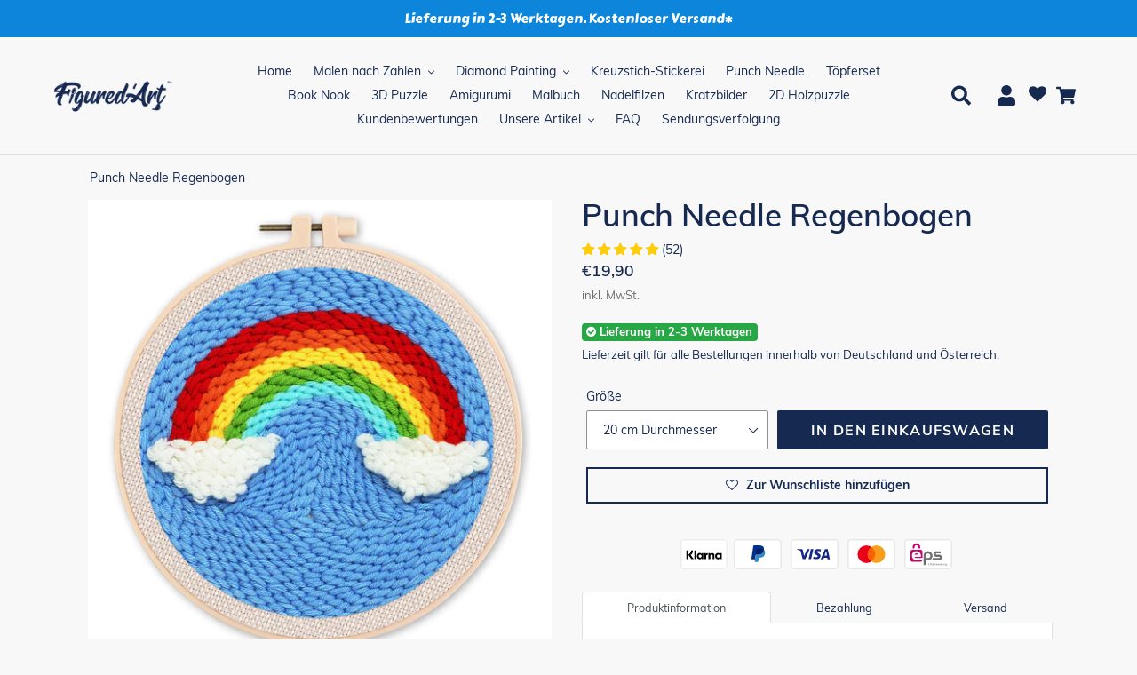

--- FILE ---
content_type: text/html; charset=utf-8
request_url: https://www.figuredart.de/products/punch-needle-set-regenbogen
body_size: 122961
content:

<!doctype html>
<html class="no-js" lang="de">
  <head>
<!-- Start of Shoplift scripts -->
<!-- 2026-01-05T13:26:08.2250414Z -->
<style>.shoplift-hide { opacity: 0 !important; }</style>
<style id="sl-preview-bar-hide">#preview-bar-iframe, #PBarNextFrameWrapper { display: none !important; }</style>
<script type="text/javascript">(function(rootPath, template, themeRole, themeId, isThemePreview){ /* Generated on 2026-01-21T10:30:00.5547198Z */var gt=Object.defineProperty;var mt=(R,x,V)=>x in R?gt(R,x,{enumerable:!0,configurable:!0,writable:!0,value:V}):R[x]=V;var w=(R,x,V)=>mt(R,typeof x!="symbol"?x+"":x,V);(function(){"use strict";var R=document.createElement("style");R.textContent=`#shoplift-preview-control{position:fixed;max-width:332px;height:56px;background-color:#141414;z-index:9999;bottom:20px;display:flex;border-radius:8px;box-shadow:13px 22px 7px #0000,9px 14px 7px #00000003,5px 8px 6px #0000000d,2px 4px 4px #00000017,1px 1px 2px #0000001a,0 0 #0000001a;align-items:center;margin:0 auto;left:16px;right:16px;opacity:0;transform:translateY(20px);visibility:hidden;transition:opacity .4s ease-in-out,transform .4s ease-in-out,visibility 0s .4s}#shoplift-preview-control.visible{opacity:1;transform:translateY(0);visibility:visible;transition:opacity .4s ease-in-out,transform .4s ease-in-out,visibility 0s 0s}#shoplift-preview-control *{font-family:Inter,sans-serif;color:#fff;box-sizing:border-box;font-size:16px}#shoplift-preview-variant-title{font-weight:400;line-height:140%;font-size:16px;text-align:start;letter-spacing:-.16px;flex-grow:1;text-wrap:nowrap;overflow:hidden;text-overflow:ellipsis}#shoplift-preview-variant-selector{position:relative;display:block;padding:6px 0;height:100%;min-width:0;flex:1 1 auto}#shoplift-preview-variant-menu-trigger{border:none;cursor:pointer;width:100%;background-color:transparent;padding:0 16px;border-left:1px solid #333;border-right:1px solid #333;height:100%;display:flex;align-items:center;justify-content:start;gap:8px}#shoplift-preview-variant-selector .menu-variant-label{width:24px;height:24px;border-radius:50%;padding:6px;display:flex;justify-content:center;align-items:center;font-size:12px;font-style:normal;font-weight:600;line-height:100%;letter-spacing:-.12px;flex-shrink:0}#shoplift-preview-variant-selector .preview-variant-menu{position:absolute;bottom:110%;transform:translate3d(0,20px,0);visibility:hidden;pointer-events:none;opacity:0;cursor:pointer;background-color:#141414;border:1px solid #141414;border-radius:6px;width:100%;max-height:156px;overflow-y:auto;box-shadow:0 8px 16px #0003;z-index:1;transition:opacity .3s ease-in-out,transform .3s ease-in-out,visibility 0s .3s}#shoplift-preview-variant-selector .preview-variant-menu.preview-variant-menu__visible{visibility:visible;pointer-events:auto;opacity:100;transform:translateZ(0);transition:opacity .3s ease-in-out,transform .3s ease-in-out,visibility 0s 0s}@media screen and (max-width: 400px){#shoplift-preview-variant-selector .preview-variant-menu{position:fixed;left:0;right:0;width:auto;bottom:110%}}#shoplift-preview-variant-selector .preview-variant-menu .preview-variant-menu--item{padding:12px 16px;display:flex;overflow:hidden}#shoplift-preview-variant-selector .preview-variant-menu .preview-variant-menu--item .menu-variant-label{margin-right:6px}#shoplift-preview-variant-selector .preview-variant-menu .preview-variant-menu--item span{overflow:hidden;text-overflow:ellipsis;text-wrap:nowrap;white-space:nowrap;color:#f6f6f6;font-size:14px;font-style:normal;font-weight:500}#shoplift-preview-variant-selector .preview-variant-menu .preview-variant-menu--item:hover{background-color:#545454}#shoplift-preview-variant-selector .preview-variant-menu .preview-variant-menu--item:last-of-type{border-bottom-left-radius:6px;border-bottom-right-radius:6px}#shoplift-preview-variant-selector .preview-variant-menu .preview-variant-menu--item:first-of-type{border-top-left-radius:6px;border-top-right-radius:6px}#shoplift-preview-control div:has(#shoplift-exit-preview-button){padding:0 16px}#shoplift-exit-preview-button{padding:6px 8px;font-weight:500;line-height:75%;border-radius:4px;background-color:transparent;border:none;text-decoration:none}#shoplift-exit-preview-button:hover{cursor:pointer;background-color:#333}`,document.head.appendChild(R);var x=" daum[ /]| deusu/| yadirectfetcher|(?:^|[^g])news(?!sapphire)|(?<! (?:channel/|google/))google(?!(app|/google| pixel))|(?<! cu)bots?(?:\\b|_)|(?<!(?: ya| yandex|^job|inapp;) ?)search|(?<!(?:lib))http|(?<![hg]m)score|@[a-z][\\w-]+\\.|\\(\\)|\\.com|\\b\\d{13}\\b|^<|^[\\w \\.\\-\\(?:\\):]+(?:/v?\\d+(?:\\.\\d+)?(?:\\.\\d{1,10})*?)?(?:,|$)|^[^ ]{50,}$|^\\d+\\b|^\\w+/[\\w\\(\\)]*$|^active|^ad muncher|^amaya|^avsdevicesdk/|^biglotron|^bot|^bw/|^clamav[ /]|^client/|^cobweb/|^custom|^ddg[_-]android|^discourse|^dispatch/\\d|^downcast/|^duckduckgo|^facebook|^getright/|^gozilla/|^hobbit|^hotzonu|^hwcdn/|^jeode/|^jetty/|^jigsaw|^microsoft bits|^movabletype|^mozilla/\\d\\.\\d \\(compatible;?\\)$|^mozilla/\\d\\.\\d \\w*$|^navermailapp|^netsurf|^offline|^owler|^postman|^python|^rank|^read|^reed|^rest|^rss|^snapchat|^space bison|^svn|^swcd |^taringa|^thumbor/|^track|^valid|^w3c|^webbandit/|^webcopier|^wget|^whatsapp|^wordpress|^xenu link sleuth|^yahoo|^yandex|^zdm/\\d|^zoom marketplace/|^{{.*}}$|admin|analyzer|archive|ask jeeves/teoma|bit\\.ly/|bluecoat drtr|browsex|burpcollaborator|capture|catch|check|chrome-lighthouse|chromeframe|classifier|clean|cloud|crawl|cypress/|dareboost|datanyze|dejaclick|detect|dmbrowser|download|evc-batch/|feed|firephp|gomezagent|headless|httrack|hubspot marketing grader|hydra|ibisbrowser|images|insight|inspect|iplabel|ips-agent|java(?!;)|library|mail\\.ru/|manager|measure|neustar wpm|node|nutch|offbyone|optimize|pageburst|pagespeed|parser|perl|phantomjs|pingdom|powermarks|preview|proxy|ptst[ /]\\d|reputation|resolver|retriever|rexx;|rigor|rss\\b|scan|scrape|server|sogou|sparkler/|speedcurve|spider|splash|statuscake|synapse|synthetic|tools|torrent|trace|transcoder|url|virtuoso|wappalyzer|watch|webglance|webkit2png|whatcms/|zgrab",V=/bot|spider|crawl|http|lighthouse/i,D;function W(){if(D instanceof RegExp)return D;try{D=new RegExp(x,"i")}catch{D=V}return D}function J(c){return!!c&&W().test(c)}class M{constructor(){w(this,"timestamp");this.timestamp=new Date}}class Y extends M{constructor(e,i,s){super();w(this,"type");w(this,"testId");w(this,"hypothesisId");this.type=3,this.testId=e,this.hypothesisId=i,this.timestamp=s}}class Z extends M{constructor(e){super();w(this,"type");w(this,"path");this.type=4,this.path=e}}class Q extends M{constructor(e){super();w(this,"type");w(this,"cart");this.type=5,this.cart=e}}class N extends Error{constructor(){super();w(this,"isBot");this.isBot=!0}}function X(c,t,e){for(const i of t.selectors){const s=c.querySelectorAll(i.cssSelector);for(let r=0;r<s.length;r++)e(t.testId,t.hypothesisId)}q(c,t,(i,s,r,n,o)=>o(s,r),e)}function L(c,t,e){for(const i of t.selectors)U(c,t.testId,t.hypothesisId,i,e??(()=>{}));q(c,t,U,e??(()=>{}))}function F(c){return c.urlPatterns.reduce((t,e)=>{switch(e.operator){case"contains":return t+`.*${e}.*`;case"endsWith":return t+`.*${e}`;case"startsWith":return t+`${e}.*`}},"")}function q(c,t,e,i){new MutationObserver(()=>{for(const r of t.selectors)e(c,t.testId,t.hypothesisId,r,i)}).observe(c.documentElement,{childList:!0,subtree:!0})}function U(c,t,e,i,s){const r=c.querySelectorAll(i.cssSelector);for(let n=0;n<r.length;n++){let o=r.item(n);if(o instanceof HTMLElement&&o.dataset.shoplift!==""){o.dataset.shoplift="";for(const a of i.actions.sort(at))o=tt(c,i.cssSelector,o,a)}}return r.length>0&&s?(s(t,e),!0):!1}function tt(c,t,e,i){switch(i.type){case"innerHtml":e.innerHTML=i.value;break;case"attribute":et(e,i.scope,i.value);break;case"css":it(c,t,i.value);break;case"js":st(c,e,i);break;case"copy":return rt(e);case"remove":ot(e);break;case"move":nt(e,parseInt(i.value));break}return e}function et(c,t,e){c.setAttribute(t,e)}function it(c,t,e){var s;const i=c.createElement("style");i.innerHTML=`${t} { ${e} }`,(s=c.getElementsByTagName("head")[0])==null||s.appendChild(i)}function st(c,t,e){Function("document","element",`"use strict"; ${e.value}`)(c,t)}function rt(c){const t=c.cloneNode(!0);if(!c.parentNode)throw"Can't copy node outside of DOM";return c.parentNode.insertBefore(t,c.nextSibling),t}function ot(c){c.remove()}function nt(c,t){if(t===0)return;const e=Array.prototype.slice.call(c.parentElement.children).indexOf(c),i=Math.min(Math.max(e+t,0),c.parentElement.children.length-1);c.parentElement.children.item(i).insertAdjacentElement(t>0?"afterend":"beforebegin",c)}function at(c,t){return z(c)-z(t)}function z(c){return c.type==="copy"||c.type==="remove"?0:1}var k=(c=>(c[c.Template=0]="Template",c[c.Theme=1]="Theme",c[c.UrlRedirect=2]="UrlRedirect",c[c.Script=3]="Script",c[c.Dom=4]="Dom",c[c.Price=5]="Price",c))(k||{});const lt="data:image/svg+xml,%3csvg%20width='12'%20height='12'%20viewBox='0%200%2012%2012'%20fill='none'%20xmlns='http://www.w3.org/2000/svg'%3e%3cpath%20d='M9.96001%207.90004C9.86501%207.90004%209.77001%207.86504%209.69501%207.79004L6.43501%204.53004C6.19501%204.29004%205.80501%204.29004%205.56501%204.53004L2.30501%207.79004C2.16001%207.93504%201.92001%207.93504%201.77501%207.79004C1.63001%207.64504%201.63001%207.40504%201.77501%207.26004L5.03501%204.00004C5.56501%203.47004%206.43001%203.47004%206.96501%204.00004L10.225%207.26004C10.37%207.40504%2010.37%207.64504%2010.225%207.79004C10.15%207.86004%2010.055%207.90004%209.96001%207.90004Z'%20fill='white'/%3e%3c/svg%3e",ct="data:image/svg+xml,%3csvg%20width='14'%20height='24'%20viewBox='0%200%2014%2024'%20fill='none'%20xmlns='http://www.w3.org/2000/svg'%3e%3cpath%20d='M12.3976%2014.5255C12.2833%2013.8788%2012.0498%2013.3024%2011.6952%2012.7961C11.3416%2012.2898%2010.9209%2011.8353%2010.4353%2011.4317C9.94868%2011.0291%209.43546%2010.6488%208.89565%2010.292C8.48487%2010.049%208.09577%209.78565%207.72637%209.50402C7.35697%209.2224%207.08016%208.89503%206.89694%208.51987C6.71273%208.14471%206.67826%207.69533%206.79055%207.1697C6.86345%206.83216%206.97476%206.54647%207.12351%206.31162C7.27324%206.07778%207.47124%205.89986%207.7175%205.77684C7.96377%205.65483%208.21989%205.59383%208.48389%205.59383C8.88087%205.59383%209.17639%205.7016%209.3734%205.91714C9.56943%206.13268%209.68271%206.42345%209.71424%206.78946C9.74576%207.15547%209.72015%207.55401%209.63839%207.98509C9.55663%208.41617%209.43645%208.84724%209.27687%209.27934L13.5127%208.80149C13.9638%207.52656%2014.1017%206.42447%2013.9264%205.49725C13.751%204.56901%2013.2664%203.85122%2012.4724%203.34491C12.239%203.19648%2011.9779%203.07041%2011.6893%202.96569L12.0026%201.50979L9.86397%200L7.3875%201.50979L7.11169%202.78878C6.65166%202.8874%206.21724%203.01957%205.8114%203.19038C4.85292%203.594%204.06684%204.15115%203.45117%204.86385C2.83452%205.57655%202.42571%206.40108%202.22378%207.33847C2.06616%208.06947%202.04942%208.70796%202.17551%209.25087C2.30061%209.7948%202.52028%2010.2828%202.8355%2010.7139C3.14974%2011.145%203.51816%2011.5344%203.93977%2011.881C4.36039%2012.2288%204.782%2012.5521%205.20164%2012.851C5.68334%2013.1702%206.13844%2013.5169%206.56497%2013.8921C6.99052%2014.2672%207.31954%2014.7125%207.55004%2015.228C7.78055%2015.7445%207.81502%2016.3769%207.65347%2017.1262C7.56482%2017.5389%207.43676%2017.8765%207.27028%2018.1388C7.10381%2018.4011%206.89596%2018.5983%206.64772%2018.7295C6.3985%2018.8606%206.12071%2018.9267%205.8114%2018.9267C5.21641%2018.9267%204.79776%2018.6034%204.62833%2018.1632C4.4589%2017.7229%204.47367%2017.2583%204.60075%2016.5639C4.72782%2015.8705%205.05092%2015.1395%205.37107%2014.3699H1.17665C1.17665%2014.3699%200.207341%2016.1115%200.0310135%2017.6762C-0.0655232%2018.5302%200.0635208%2019.2653%200.41519%2019.8844C0.76686%2020.5036%201.33032%2020.9814%202.10655%2021.319C2.39222%2021.443%202.7104%2021.5447%203.05813%2021.623L2.54589%2024H7.17473L7.7047%2021.5386C8.08493%2021.442%208.43857%2021.3231%208.76562%2021.1787C9.73985%2020.7476%2010.52%2020.1427%2011.1071%2019.3649C11.6932%2018.5871%2012.0873%2017.7291%2012.2892%2016.7917C12.4744%2015.9295%2012.5099%2015.1741%2012.3966%2014.5275L12.3976%2014.5255Z'%20fill='white'/%3e%3c/svg%3e";async function dt(c){let t=c.replace(/-/g,"+").replace(/_/g,"/");for(;t.length%4;)t+="=";const e=atob(t),i=Uint8Array.from(e,n=>n.charCodeAt(0)),s=new Blob([i]).stream().pipeThrough(new DecompressionStream("gzip")),r=await new Response(s).text();return JSON.parse(r)}function O(c,t){return typeof t=="string"&&/\d{4}-\d{2}-\d{2}T\d{2}:\d{2}:\d{2}.\d+(?:Z|[+-]\d+)/.test(t)?new Date(t):t}function H(c,t){return t}function E(c,t=!1,e=!1,i=","){const s=c/100;if(e){const n=Math.round(s).toLocaleString("en-US");return i!==","?n.replace(/,/g,i):n}else{const r=t?",":".",n=s.toFixed(2).split("."),o=parseInt(n[0],10),a=n[1]??"00",l=o.toLocaleString("en-US");return i!==","?`${l.replace(/,/g,i)}${r}${a}`:t?`${l.replace(/,/g,".")}${r}${a}`:`${l}${r}${a}`}}function $(c,t,e,i){const s=t.replace("{{amount}}",E(c,!1,!1)).replace("{{amount_no_decimals}}",E(c,!1,!0)).replace("{{amount_with_comma_separator}}",E(c,!0,!1)).replace("{{amount_no_decimals_with_comma_separator}}",E(c,!0,!0)).replace("{{amount_with_space_separator}}",E(c,!1,!1," ")).replace("{{amount_no_decimals_with_space_separator}}",E(c,!1,!0," ")).replace("{{amount_with_apostrophe_separator}}",E(c,!1,!1,"'")).replace("{{amount_no_decimals_with_apostrophe_separator}}",E(c,!1,!0,"'")).replace("{{amount_with_period_and_space_separator}}",E(c,!1,!1,". ")).replace("{{amount_no_decimals_with_period_and_space_separator}}",E(c,!1,!0,". "));return i?`${s} ${e}`:s}function B(c){return c.replace(/[^\d.,\s-]/g,"").trim()}function ht(c){const t=new Map;for(const[e,i,s]of c.v)t.set(e,{priceInCents:i,compareAtPriceInCents:s});return t}function pt(c,t,e,i){const{priceInCents:s,compareAtPriceInCents:r}=e,{mf:n,c:o,cce:a}=i;if(c.getAttribute("data-sl-attribute-p")===t)c.innerHTML=$(s,n,o,a);else if(c.getAttribute("data-sl-attribute-cap")===t)r<=0||r<=s?c.remove():c.innerHTML=$(r,n,o,a);else if(c.getAttribute("data-sl-attribute-discount")===t&&!(r<=0||r<=s)){const h=Math.round((r-s)/r*100),u=B($(r-s,n,o,!1)),p=c.getAttribute("data-sl-format")||"percent";p==="percent"?c.textContent=`-${h}%`:p==="amount"?c.textContent=`-${u}`:p==="both"&&(c.textContent=`-${h}% (-${u})`)}}function ut(c){const t=[],e={id:"url-pattern",operator:"contains",value:"/"};for(const[i,s,r]of c.v){t.push({id:`p-${i}`,cssSelector:`[data-sl-attribute-p="${i}"]`,urlPatterns:[e],actions:[{id:`p-action-${i}`,type:"innerHtml",scope:"price",value:$(s,c.mf,c.c,c.cce)}]});const n=r<=0||r<=s;if(t.push({id:`cap-${i}`,cssSelector:`[data-sl-attribute-cap="${i}"]`,urlPatterns:[e],actions:[{id:`cap-action-${i}`,type:n?"remove":"innerHtml",scope:"compare-at-price",value:n?"":$(r,c.mf,c.c,c.cce)}]}),!n&&r>s){const o=Math.round((r-s)/r*100),a=B($(r-s,c.mf,c.c,!1));t.push({id:`d-${i}`,cssSelector:`[data-sl-attribute-discount="${i}"]`,urlPatterns:[e],actions:[{id:`d-action-${i}`,type:"js",scope:null,value:`(function(doc, el) {              var format = el.getAttribute('data-sl-format') || 'percent';              if (format === 'percent') {                el.textContent = '-${o}%';              } else if (format === 'amount') {                el.textContent = '-${a}';              } else if (format === 'both') {                el.textContent = '-${o}% (-${a})';              }            })`}]})}}return t}let G=!1;class ft{constructor(t,e,i,s,r,n,o,a,l,h,u){w(this,"DATA_SL_ATTRIBUTE_P","data-sl-attribute-p");w(this,"DATA_SL_TEST_ID","data-sl-test-id");w(this,"VIEWPORT_TRACK_THRESHOLD",.5);w(this,"temporarySessionKey","Shoplift_Session");w(this,"essentialSessionKey","Shoplift_Essential");w(this,"analyticsSessionKey","Shoplift_Analytics");w(this,"priceSelectorsSessionKey","Shoplift_PriceSelectors");w(this,"legacySessionKey");w(this,"cssHideClass");w(this,"testConfigs");w(this,"inactiveTestConfigs");w(this,"testsFilteredByAudience");w(this,"sendPageView");w(this,"shopliftDebug");w(this,"gaConfig");w(this,"getCountryTimeout");w(this,"state");w(this,"shopifyAnalyticsId");w(this,"cookie",document.cookie);w(this,"isSyncing",!1);w(this,"isSyncingGA",!1);w(this,"fetch");w(this,"localStorageSet");w(this,"localStorageGet");w(this,"sessionStorageSet",window.sessionStorage.setItem.bind(window.sessionStorage));w(this,"sessionStorageGet",window.sessionStorage.getItem.bind(window.sessionStorage));w(this,"urlParams",new URLSearchParams(window.location.search));w(this,"device");w(this,"logHistory");w(this,"activeViewportObservers",new Map);w(this,"_priceTestProductIds",null);this.shop=t,this.host=e,this.eventHost=i,this.disableReferrerOverride=a,this.logHistory=[],this.legacySessionKey=`SHOPLIFT_SESSION_${this.shop}`,this.cssHideClass=s?"shoplift-hide":"",this.testConfigs=h.map(d=>({...d,startAt:new Date(d.startAt),statusHistory:d.statusHistory.map(v=>({...v,createdAt:new Date(v.createdAt)}))})),this.inactiveTestConfigs=u,this.sendPageView=!!r,this.shopliftDebug=n===!0,this.gaConfig=o!=={"sendEvents":false,"mode":"gtag"}?o:{sendEvents:!1},this.fetch=window.fetch.bind(window),this.localStorageSet=window.localStorage.setItem.bind(window.localStorage),this.localStorageGet=window.localStorage.getItem.bind(window.localStorage);const p=this.getDeviceType();this.device=p!=="tablet"?p:"mobile",this.state=this.loadState(),this.shopifyAnalyticsId=this.getShopifyAnalyticsId(),this.testsFilteredByAudience=h.filter(d=>d.status=="active"),this.getCountryTimeout=l===1000?1e3:l,this.log("State Loaded",JSON.stringify(this.state))}deriveCategoryFromExistingTests(){if(!this.state.temporary.testCategory&&this.state.essential.visitorTests.length>0){const t=this.state.essential.visitorTests.some(e=>{if(!e.hypothesisId)return!1;const i=this.getHypothesis(e.hypothesisId);return i&&["theme","basicScript","price"].includes(i.type)});this.state.temporary.testCategory=t?"global":"conditional",this.persistTemporaryState(),this.log("Derived test category from existing visitorTests: %s",this.state.temporary.testCategory)}}async init(){var t;try{if(this.log("Shoplift script initializing"),window.Shopify&&window.Shopify.designMode){this.log("Skipping script for design mode");return}if(window.location.href.includes("slScreenshot=true")){this.log("Skipping script for screenshot");return}if(window.location.hostname.endsWith(".edgemesh.com")){this.log("Skipping script for preview");return}if(window.location.href.includes("isShopliftMerchant")){const i=this.urlParams.get("isShopliftMerchant")==="true";this.log("Setting merchant session to %s",i),this.state.temporary.isMerchant=i,this.persistTemporaryState()}if(this.state.temporary.isMerchant){this.log("Setting up preview for merchant"),typeof window.shoplift!="object"&&this.setShopliftStub(),this.state.temporary.previewConfig||this.hidePage(),await this.initPreview(),(t=document.querySelector("#sl-preview-bar-hide"))==null||t.remove();return}if(this.state.temporary.previewConfig=void 0,J(navigator.userAgent))return;if(navigator.userAgent.includes("Chrome/118")){this.log("Random: %o",[Math.random(),Math.random(),Math.random()]);const i=await this.makeRequest({url:`${this.eventHost}/api/v0/events/ip`,method:"get"}).then(s=>s==null?void 0:s.json());this.log(`IP: ${i}`),this.makeRequest({url:`${this.eventHost}/api/v0/logs`,method:"post",data:JSON.stringify(this.debugState(),H)}).catch()}if(this.shopifyAnalyticsId=this.getShopifyAnalyticsId(),this.monitorConsentChange(),this.checkForThemePreview())return;if(!this.disableReferrerOverride&&this.state.temporary.originalReferrer!=null){this.log(`Overriding referrer from '${document.referrer}' to '${this.state.temporary.originalReferrer}'`);const i=this.state.temporary.originalReferrer;delete this.state.temporary.originalReferrer,this.persistTemporaryState(),Object.defineProperty(document,"referrer",{get:()=>i,enumerable:!0,configurable:!0})}if(await this.refreshVisitor(this.shopifyAnalyticsId),await this.handleVisitorTest()){this.log("Redirecting for visitor test");return}this.setShoplift(),this.showPage(),this.ensureCartAttributesForExistingPriceTests(!1),await this.finalize(),console.log("SHOPLIFT SCRIPT INITIALIZED!")}catch(e){if(e instanceof N)return;throw e}finally{typeof window.shoplift!="object"&&this.setShopliftStub()}}getVariantColor(t){switch(t){case"a":return{text:"#141414",bg:"#E2E2E2"};case"b":return{text:"rgba(255, 255, 255, 1)",bg:"rgba(37, 99, 235, 1)"}}}getDefaultVariantTitle(t){return t.title?t.title:t.type==="price"?t.isControl?"Original prices":"Variant prices":t.isControl?"Original":"Untitled variant "+t.label.toUpperCase()}async initPreview(){const t=this.urlParams.get("previewConfig");if(t){this.state.temporary.previewConfig=void 0,this.log("Setting up the preview"),this.log("Found preview config, writing to temporary state");const e=await dt(t);if(this.state.temporary.previewConfig=e,this.state.temporary.previewConfig.testTypeCategory===k.Price){this.hidePage(!0);const s=this.state.temporary.previewConfig;let r=`${this.host}/api/dom-selectors/${s.storeId}/${s.testId}/${s.isDraft||!1}`;s.shopifyProductId&&(r+=`?productId=${s.shopifyProductId}`);const n=await this.makeJsonRequest({method:"get",url:r}).catch(o=>(this.log("Error getting domSelectors",o),null));s.variants.forEach(o=>{var a;return o.domSelectors=(a=n[o.id])==null?void 0:a.domSelectors})}this.persistTemporaryState();const i=new URL(window.location.toString());i.searchParams.delete("previewConfig"),this.queueRedirect(i)}else if(this.state.temporary.previewConfig){this.showPage();const e=this.state.temporary.previewConfig;e.testTypeCategory===k.Template&&this.handleTemplatePreview(e)&&this.initPreviewControls(e),e.testTypeCategory===k.UrlRedirect&&this.handleUrlPreview(e)&&this.initPreviewControls(e),e.testTypeCategory===k.Script&&this.handleScriptPreview(e)&&this.initPreviewControls(e),e.testTypeCategory===k.Price&&await this.handlePricePreview(e)&&this.initPreviewControls(e)}}initPreviewControls(t){document.addEventListener("DOMContentLoaded",()=>{const e=t.variants.find(v=>v.id===t.currentVariant),i=(e==null?void 0:e.label)||"a",s=t.variants,r=document.createElement("div");r.id="shoplift-preview-control";const n=document.createElement("div"),o=document.createElement("img");o.src=ct,o.height=24,o.width=14,n.style.padding="0 16px",n.style.lineHeight="100%",n.appendChild(o),r.appendChild(n);const a=document.createElement("div");a.id="shoplift-preview-variant-selector";const l=document.createElement("button");l.id="shoplift-preview-variant-menu-trigger";const h=document.createElement("div");h.className="menu-variant-label",h.style.backgroundColor=this.getVariantColor(i).bg,h.style.color=this.getVariantColor(i).text,h.innerText=i.toUpperCase(),l.appendChild(h);const u=document.createElement("span");if(u.id="shoplift-preview-variant-title",u.innerText=e?this.getDefaultVariantTitle(e):"Untitled variant "+i.toUpperCase(),l.appendChild(u),s.length>1){const v=document.createElement("img");v.src=lt,v.width=12,v.height=12,v.style.height="12px",v.style.width="12px",l.appendChild(v);const T=document.createElement("div");T.className="preview-variant-menu";for(const m of t.variants.filter(C=>C.id!==t.currentVariant)){const C=document.createElement("div");C.className="preview-variant-menu--item";const A=document.createElement("div");A.className="menu-variant-label",A.style.backgroundColor=this.getVariantColor(m.label).bg,A.style.color=this.getVariantColor(m.label).text,A.style.flexShrink="0",A.innerText=m.label.toUpperCase(),C.appendChild(A);const y=document.createElement("span");y.innerText=this.getDefaultVariantTitle(m),C.appendChild(y),C.addEventListener("click",()=>{this.pickVariant(m.id)}),T.appendChild(C)}a.appendChild(T),l.addEventListener("click",()=>{T.className!=="preview-variant-menu preview-variant-menu__visible"?T.classList.add("preview-variant-menu__visible"):T.classList.remove("preview-variant-menu__visible")}),document.addEventListener("click",m=>{m.target instanceof Element&&!l.contains(m.target)&&T.className==="preview-variant-menu preview-variant-menu__visible"&&T.classList.remove("preview-variant-menu__visible")})}else l.style.pointerEvents="none",h.style.margin="0";a.appendChild(l),r.appendChild(a);const p=document.createElement("div"),d=document.createElement("button");d.id="shoplift-exit-preview-button",d.innerText="Exit",p.appendChild(d),d.addEventListener("click",()=>{this.exitPreview()}),r.appendChild(p),document.body.appendChild(r),requestAnimationFrame(()=>{r.classList.add("visible")})}),this.ensureCartAttributesForExistingPriceTests(!0)}pickVariant(t){var e,i,s,r;if(this.state.temporary.previewConfig){const n=this.state.temporary.previewConfig,o=new URL(window.location.toString());if(n.testTypeCategory===k.UrlRedirect){const a=(e=n.variants.find(l=>l.id===n.currentVariant))==null?void 0:e.redirectUrl;if(o.pathname===a){const l=(i=n.variants.find(h=>h.id===t))==null?void 0:i.redirectUrl;l&&(o.pathname=l)}}if(n.testTypeCategory===k.Template){const a=(s=n.variants.find(l=>l.id===n.currentVariant))==null?void 0:s.pathName;if(a&&o.pathname===a){const l=(r=n.variants.find(h=>h.id===t))==null?void 0:r.pathName;l&&l!==a&&(o.pathname=l)}}n.currentVariant=t,this.persistTemporaryState(),this.queueRedirect(o)}}exitPreview(){var e,i,s,r;const t=new URL(window.location.toString());if(((e=this.state.temporary.previewConfig)==null?void 0:e.testTypeCategory)===k.Template&&t.searchParams.delete("view"),((i=this.state.temporary.previewConfig)==null?void 0:i.testTypeCategory)===k.Script&&t.searchParams.delete("slVariant"),((s=this.state.temporary.previewConfig)==null?void 0:s.testTypeCategory)===k.UrlRedirect){const o=this.state.temporary.previewConfig.variants.filter(l=>!l.isControl&&l.redirectUrl!==null).map(l=>l.redirectUrl),a=(r=this.state.temporary.previewConfig.variants.find(l=>l.label==="a"))==null?void 0:r.redirectUrl;o.includes(t.pathname)&&a&&(t.pathname=a)}this.state.temporary.previewConfig=void 0,this.persistTemporaryState(),this.hidePage(),this.queueRedirect(t)}handleTemplatePreview(t){const e=t.currentVariant,i=t.variants.find(a=>a.id===e);if(!i)return!1;const s=t.variants.find(a=>a.isControl);if(!s)return!1;this.log("Setting up template preview for type",s.type);const r=new URL(window.location.toString()),n=r.searchParams.get("view"),o=i.type===s.type;return!o&&!i.isControl&&template.suffix===s.affix&&this.typeFromTemplate()===s.type&&i.pathName!==null?(this.log("Hit control template type, redirecting to the variant url"),this.hidePage(),r.pathname=i.pathName,this.queueRedirect(r),!0):(!i.isControl&&this.typeFromTemplate()==i.type&&template.suffix===s.affix&&o&&n!==(i.affix||"__DEFAULT__")&&(this.log("Template type and affix match control, updating the view param"),r.searchParams.delete("view"),this.log("Setting the new viewParam to",i.affix||"__DEFAULT__"),this.hidePage(),r.searchParams.set("view",i.affix||"__DEFAULT__"),this.queueRedirect(r)),n!==null&&n!==i.affix&&(r.searchParams.delete("view"),this.hidePage(),this.queueRedirect(r)),!0)}handleUrlPreview(t){var n;const e=t.currentVariant,i=t.variants.find(o=>o.id===e),s=(n=t.variants.find(o=>o.isControl))==null?void 0:n.redirectUrl;if(!i)return!1;this.log("Setting up URL redirect preview");const r=new URL(window.location.toString());return r.pathname===s&&!i.isControl&&i.redirectUrl!==null&&(this.log("Url matches control, redirecting"),this.hidePage(),r.pathname=i.redirectUrl,this.queueRedirect(r)),!0}handleScriptPreview(t){const e=t.currentVariant,i=t.variants.find(n=>n.id===e);if(!i)return!1;this.log("Setting up script preview");const s=new URL(window.location.toString());return s.searchParams.get("slVariant")!==i.id&&(this.log("current id doesn't match the variant, redirecting"),s.searchParams.delete("slVariant"),this.log("Setting the new slVariantParam"),this.hidePage(),s.searchParams.set("slVariant",i.id),this.queueRedirect(s)),!0}async handlePricePreview(t){const e=t.currentVariant,i=t.variants.find(s=>s.id===e);return i?(this.log("Setting up price preview"),i.domSelectors&&i.domSelectors.length>0&&(L(document,{testId:t.testId,hypothesisId:i.id,selectors:i.domSelectors}),this.ensureCartAttributesForExistingPriceTests(!0)),!0):!1}async finalize(){const t=await this.getCartState();t!==null&&this.queueCartUpdate(t),this.pruneStateAndSave(),await this.syncAllEvents()}setShoplift(){this.log("Setting up public API");const e=this.urlParams.get("slVariant")==="true",i=e?null:this.urlParams.get("slVariant");window.shoplift={isHypothesisActive:async s=>{if(this.log("Script checking variant for hypothesis '%s'",s),e)return this.log("Forcing variant for hypothesis '%s'",s),!0;if(i!==null)return this.log("Forcing hypothesis '%s'",i),s===i;const r=this.testConfigs.find(o=>o.hypotheses.some(a=>a.id===s));if(!r)return this.log("No test found for hypothesis '%s'",s),!1;const n=this.state.essential.visitorTests.find(o=>o.testId===r.id);return n?(this.log("Active visitor test found",s),n.hypothesisId===s):(await this.manuallySplitVisitor(r),this.testConfigs.some(o=>o.hypotheses.some(a=>a.id===s&&this.state.essential.visitorTests.some(l=>l.hypothesisId===a.id))))},setAnalyticsConsent:async s=>{await this.onConsentChange(s,!0)},getVisitorData:()=>({visitor:this.state.analytics.visitor,visitorTests:this.state.essential.visitorTests.filter(s=>!s.isInvalid).map(s=>{const{shouldSendToGa:r,savedAt:n,...o}=s;return o})})}}setShopliftStub(){this.log("Setting up stubbed public API");const e=this.urlParams.get("slVariant")==="true",i=e?null:this.urlParams.get("slVariant");window.shoplift={isHypothesisActive:s=>Promise.resolve(e||s===i),setAnalyticsConsent:()=>Promise.resolve(),getVisitorData:()=>({visitor:null,visitorTests:[]})}}async manuallySplitVisitor(t){this.log("Starting manual split for test '%s'",t.id),await this.handleVisitorTest([t]),this.saveState(),this.syncAllEvents()}async handleVisitorTest(t){await this.filterTestsByAudience(this.testConfigs,this.state.analytics.visitor??this.buildBaseVisitor(),this.state.essential.visitorTests),this.deriveCategoryFromExistingTests(),this.clearStaleReservations();let e=t?t.filter(i=>this.testsFilteredByAudience.some(s=>s.id===i.id)):[...this.testsForUrl(this.testsFilteredByAudience),...this.domTestsForUrl(this.testsFilteredByAudience)];try{if(e.length===0)return this.log("No tests found"),!1;this.log("Checking for existing visitor test on page");const i=this.getCurrentVisitorHypothesis(e);if(i){this.log("Found current visitor test");const a=this.considerRedirect(i);return a&&(this.log("Redirecting for current visitor test"),this.redirect(i)),a}const s=this.getReservationForCurrentPage();if(s){this.log("Found matching reservation for current page: %s",s.testId);const a=this.getHypothesis(s.hypothesisId);if(a){a.type!=="price"&&this.realizeReservationForCriteria(s.entryCriteriaKey);const l=this.considerRedirect(a);return l&&this.redirect(a),l}}this.log("No active test relation for test page");const r=this.testsForUrl(this.inactiveTestConfigs.filter(a=>this.testIsPaused(a)&&a.hypotheses.some(l=>this.state.essential.visitorTests.some(h=>h.hypothesisId===l.id)))).map(a=>a.id);if(r.length>0)return this.log("Visitor has paused tests for test page, skipping test assignment: %o",r),!1;if(!this.state.temporary.testCategory){const a=this.testsFilteredByAudience.filter(h=>this.isGlobalEntryCriteria(this.getEntryCriteriaKey(h))),l=this.testsFilteredByAudience.filter(h=>!this.isGlobalEntryCriteria(this.getEntryCriteriaKey(h)));if(this.log("Category dice roll - global tests: %o, conditional tests: %o",a.map(h=>({id:h.id,title:h.title,criteria:this.getEntryCriteriaKey(h)})),l.map(h=>({id:h.id,title:h.title,criteria:this.getEntryCriteriaKey(h)}))),a.length>0&&l.length>0){const h=a.length,u=l.length,p=h+u,d=Math.random()*p;this.state.temporary.testCategory=d<h?"global":"conditional",this.log("Category dice roll: rolled %.2f of %d (global weight: %d, conditional weight: %d), selected '%s'",d,p,h,u,this.state.temporary.testCategory)}else a.length>0?(this.state.temporary.testCategory="global",this.log("Only global tests available, setting category to global")):(this.state.temporary.testCategory="conditional",this.log("Only conditional tests available, setting category to conditional"));this.persistTemporaryState()}const n=this.state.temporary.testCategory;if(this.log("Visitor test category: %s",n),n==="global"){const a=this.testsFilteredByAudience.filter(l=>!this.isGlobalEntryCriteria(this.getEntryCriteriaKey(l)));for(const l of a)this.markTestAsBlocked(l,"category:global");e=e.filter(l=>this.isGlobalEntryCriteria(this.getEntryCriteriaKey(l)))}else{const a=this.testsFilteredByAudience.filter(l=>this.isGlobalEntryCriteria(this.getEntryCriteriaKey(l)));for(const l of a)this.markTestAsBlocked(l,"category:conditional");e=e.filter(l=>!this.isGlobalEntryCriteria(this.getEntryCriteriaKey(l)))}if(e.length===0)return this.log("No tests remaining after category filter"),!1;this.createReservations(e);const o=this.getReservationForCurrentPage();if(o&&!o.isRealized){const a=this.getHypothesis(o.hypothesisId);if(a){a.type!=="price"&&this.realizeReservationForCriteria(o.entryCriteriaKey);const l=this.considerRedirect(a);return l&&(this.log("Redirecting for new test"),this.redirect(a)),l}}return!1}finally{this.includeInDomTests(),this.saveState()}}includeInDomTests(){this.applyControlForAudienceFilteredPriceTests();const t=this.getDomTestsForCurrentUrl(),e=this.getVisitorDomHypothesis(t);for(const i of t){this.log("Evaluating dom test '%s'",i.id);const s=i.hypotheses.some(d=>d.type==="price");if(this.state.essential.visitorTests.find(d=>d.testId===i.id&&d.isInvalid&&!d.hypothesisId)){if(this.log("Visitor is blocked from test '%s', applying control prices if price test",i.id),s){const d=i.hypotheses.find(v=>v.isControl);d!=null&&d.priceData&&(this.applyPriceTestWithMapLookup(i.id,d,[d],()=>{this.log("Control prices applied for blocked visitor, no metrics tracked")}),this.updatePriceTestHiddenInputs(i.id,"control",!1))}continue}const n=this.getReservationForTest(i.id);let o=null,a=!1;const l=e.find(d=>i.hypotheses.some(v=>d.id===v.id));if(n)o=this.getHypothesis(n.hypothesisId)??null,this.log("Using reserved hypothesis '%s' for test '%s'",n.hypothesisId,i.id);else if(l)o=l,this.log("Using existing hypothesis assignment for test '%s'",i.id);else if(s){const d=this.visitorActiveTestTypeWithReservations();d?(a=!0,this.log("Visitor already in test type '%s', treating as non-test for price test '%s'",d,i.id)):o=this.pickHypothesis(i)}else o=this.pickHypothesis(i);if(a&&s){const d=i.hypotheses.find(v=>v.isControl);d!=null&&d.priceData&&(this.log("Applying control prices for non-test visitor on price test '%s' (Map-based)",i.id),this.applyPriceTestWithMapLookup(i.id,d,[d],()=>{this.log("Control prices applied for non-test visitor, no metrics tracked")}),this.updatePriceTestHiddenInputs(i.id,"control",!1));continue}if(!o){this.log("Failed to pick hypothesis for test");continue}const h=i.bayesianRevision??4,u=o.type==="price",p=h>=5;if(u&&p){if(this.log(`Price test with Map-based lookup (v${h}): ${i.id}`),!o.priceData){this.log("No price data for hypothesis '%s', skipping",o.id);continue}const d=o.isControl?"control":"variant";this.log(`Setting up Map-based price test for ${d} (test: ${i.id})`),this.applyPriceTestWithMapLookup(i.id,o,i.hypotheses,v=>{const T=this.getReservationForTest(v);T&&!T.isRealized&&T.entryCriteriaKey?this.realizeReservationForCriteria(T.entryCriteriaKey):this.queueAddVisitorToTest(v,o),this.saveState(),this.queuePageView(window.location.pathname),this.syncAllEvents()});continue}if(u&&!p){this.log(`Price test without viewport tracking (v${h}): ${i.id}`);const d=this.getDomSelectorsForHypothesis(o);if(d.length===0)continue;L(document,{testId:i.id,hypothesisId:o.id,selectors:d},v=>{this.queueAddVisitorToTest(v,o),this.saveState(),this.queuePageView(window.location.pathname),this.syncAllEvents()});continue}if(!o.domSelectors||o.domSelectors.length===0){this.log("No selectors found, skipping hypothesis");continue}L(document,{testId:i.id,hypothesisId:o.id,selectors:o.domSelectors},d=>{this.queueAddVisitorToTest(d,o),this.saveState(),this.queuePageView(window.location.pathname),this.syncAllEvents()})}}considerRedirect(t){if(this.log("Considering redirect for hypothesis '%s'",t.id),t.isControl)return this.log("Skipping redirect for control"),!1;if(t.type==="basicScript"||t.type==="manualScript")return this.log("Skipping redirect for script test"),!1;const e=this.state.essential.visitorTests.find(n=>n.hypothesisId===t.id),i=new URL(window.location.toString()),r=new URLSearchParams(window.location.search).get("view");if(t.type==="theme"){if(!(t.themeId===themeId)){if(this.log("Theme id '%s' is not hypothesis theme ID '%s'",t.themeId,themeId),e&&e.themeId!==t.themeId&&(e.themeId===themeId||!this.isThemePreview()))this.log("On old theme, redirecting and updating local visitor"),e.themeId=t.themeId;else if(this.isThemePreview())return this.log("On non-test theme, skipping redirect"),!1;return this.log("Hiding page to redirect for theme test"),this.hidePage(),!0}return!1}else if(t.type!=="dom"&&t.type!=="price"&&t.affix!==template.suffix&&t.affix!==r||t.redirectPath&&!i.pathname.endsWith(t.redirectPath))return this.log("Hiding page to redirect for template test"),this.hidePage(),!0;return this.log("Not redirecting"),!1}redirect(t){if(this.log("Redirecting to hypothesis '%s'",t.id),t.isControl)return;const e=new URL(window.location.toString());if(e.searchParams.delete("view"),t.redirectPath){const i=RegExp("^(/w{2}-w{2})/").exec(e.pathname);if(i&&i.length>1){const s=i[1];e.pathname=`${s}${t.redirectPath}`}else e.pathname=t.redirectPath}else t.type==="theme"?(e.searchParams.set("_ab","0"),e.searchParams.set("_fd","0"),e.searchParams.set("_sc","1"),e.searchParams.set("preview_theme_id",t.themeId.toString())):t.type!=="urlRedirect"&&e.searchParams.set("view",t.affix);this.queueRedirect(e)}async refreshVisitor(t){if(t===null||!this.state.essential.isFirstLoad||!this.testConfigs.some(i=>i.visitorOption!=="all"))return;this.log("Refreshing visitor"),this.hidePage();const e=await this.getVisitor(t);e&&e.id&&this.updateLocalVisitor(e)}buildBaseVisitor(){return{shopifyAnalyticsId:this.shopifyAnalyticsId,device:this.device,country:null,...this.state.essential.initialState}}getInitialState(){const t=this.getUTMValue("utm_source")??"",e=this.getUTMValue("utm_medium")??"",i=this.getUTMValue("utm_campaign")??"",s=this.getUTMValue("utm_content")??"",r=window.document.referrer,n=this.device;return{createdAt:new Date,utmSource:t,utmMedium:e,utmCampaign:i,utmContent:s,referrer:r,device:n}}checkForThemePreview(){var t,e;return this.log("Checking for theme preview"),window.location.hostname.endsWith(".shopifypreview.com")?(this.log("on shopify preview domain"),this.clearThemeBar(!0,!1,this.state),(t=document.querySelector("#sl-preview-bar-hide"))==null||t.remove(),!1):this.isThemePreview()?this.state.essential.visitorTests.some(i=>i.isThemeTest&&i.hypothesisId!=null&&this.getHypothesis(i.hypothesisId)&&i.themeId===themeId)?(this.log("On active theme test, removing theme bar"),this.clearThemeBar(!1,!0,this.state),!1):this.state.essential.visitorTests.some(i=>i.isThemeTest&&i.hypothesisId!=null&&!this.getHypothesis(i.hypothesisId)&&i.themeId===themeId)?(this.log("Visitor is on an inactive theme test, redirecting to main theme"),this.redirectToMainTheme(),!0):this.state.essential.isFirstLoad?(this.log("No visitor found on theme preview, redirecting to main theme"),this.redirectToMainTheme(),!0):this.inactiveTestConfigs.some(i=>i.hypotheses.some(s=>s.themeId===themeId))?(this.log("Current theme is an inactive theme test, redirecting to main theme"),this.redirectToMainTheme(),!0):this.testConfigs.some(i=>i.hypotheses.some(s=>s.themeId===themeId))?(this.log("Falling back to clearing theme bar"),this.clearThemeBar(!1,!0,this.state),!1):(this.log("No tests on current theme, skipping script"),this.clearThemeBar(!0,!1,this.state),(e=document.querySelector("#sl-preview-bar-hide"))==null||e.remove(),!0):(this.log("Not on theme preview"),this.clearThemeBar(!0,!1,this.state),!1)}redirectToMainTheme(){this.hidePage();const t=new URL(window.location.toString());t.searchParams.set("preview_theme_id",""),this.queueRedirect(t)}testsForUrl(t){const e=new URL(window.location.href),i=this.typeFromTemplate();return t.filter(s=>s.hypotheses.some(r=>r.type!=="dom"&&r.type!=="price"&&(r.isControl&&r.type===i&&r.affix===template.suffix||r.type==="theme"||r.isControl&&r.type==="urlRedirect"&&r.redirectPath&&e.pathname.endsWith(r.redirectPath)||r.type==="basicScript"))&&(s.ignoreTestViewParameterEnforcement||!e.searchParams.has("view")||s.hypotheses.map(r=>r.affix).includes(e.searchParams.get("view")??"")))}domTestsForUrl(t){const e=new URL(window.location.href);return t.filter(i=>i.hypotheses.some(s=>s.type!=="dom"&&s.type!=="price"?!1:s.type==="price"&&s.priceData&&s.priceData.v.length>0?!0:s.domSelectors&&s.domSelectors.some(r=>new RegExp(F(r)).test(e.toString()))))}async filterTestsByAudience(t,e,i){const s=[];let r=e.country;!r&&t.some(n=>n.requiresCountry&&!i.some(o=>o.testId===n.id))&&(this.log("Hiding page to check geoip"),this.hidePage(),r=await this.makeJsonRequest({method:"get",url:`${this.eventHost}/api/v0/visitors/get-country`,signal:AbortSignal.timeout(this.getCountryTimeout)}).catch(n=>(this.log("Error getting country",n),null)));for(const n of t){if(this.log("Checking audience for test '%s'",n.id),this.state.essential.visitorTests.some(l=>l.testId===n.id&&l.hypothesisId==null)){console.log(`Skipping blocked test '${n.id}'`);continue}const o=this.visitorCreatedDuringTestActive(n.statusHistory);(i.some(l=>l.testId===n.id&&(n.device==="all"||n.device===e.device&&n.device===this.device))||this.isTargetAudience(n,e,o,r))&&(this.log("Visitor is in audience for test '%s'",n.id),s.push(n))}this.testsFilteredByAudience=s}isTargetAudience(t,e,i,s){const r=this.getChannel(e);return(t.device==="all"||t.device===e.device&&t.device===this.device)&&(t.visitorOption==="all"||t.visitorOption==="new"&&i||t.visitorOption==="returning"&&!i)&&(t.targetAudiences.length===0||t.targetAudiences.reduce((n,o)=>n||o.reduce((a,l)=>a&&l(e,i,r,s),!0),!1))}visitorCreatedDuringTestActive(t){let e="";for(const i of t){if(this.state.analytics.visitor!==null&&this.state.analytics.visitor.createdAt<i.createdAt||this.state.essential.initialState.createdAt<i.createdAt)break;e=i.status}return e==="active"}getDomTestsForCurrentUrl(){return this.domTestsForUrl(this.testsFilteredByAudience)}getCurrentVisitorHypothesis(t){return t.flatMap(e=>e.hypotheses).find(e=>e.type!=="dom"&&e.type!=="price"&&this.state.essential.visitorTests.some(i=>i.hypothesisId===e.id))}getVisitorDomHypothesis(t){return t.flatMap(e=>e.hypotheses).filter(e=>(e.type==="dom"||e.type==="price")&&this.state.essential.visitorTests.some(i=>i.hypothesisId===e.id))}getHypothesis(t){return this.testConfigs.filter(e=>e.hypotheses.some(i=>i.id===t)).map(e=>e.hypotheses.find(i=>i.id===t))[0]}getDomSelectorsForHypothesis(t){if(!t)return[];if(t.domSelectors&&t.domSelectors.length>0)return t.domSelectors;if(t.priceData){const e=`${this.priceSelectorsSessionKey}_${t.id}`;try{const s=sessionStorage.getItem(e);if(s){const r=JSON.parse(s);return t.domSelectors=r,this.log("Loaded %d price selectors from cache for hypothesis '%s'",r.length,t.id),r}}catch{}const i=ut(t.priceData);t.domSelectors=i;try{sessionStorage.setItem(e,JSON.stringify(i)),this.log("Generated and cached %d price selectors for hypothesis '%s'",i.length,t.id)}catch{this.log("Generated %d price selectors for hypothesis '%s' (cache unavailable)",i.length,t.id)}return i}return[]}hasThemeTest(t){return t.some(e=>e.hypotheses.some(i=>i.type==="theme"))}hasTestThatIsNotThemeTest(t){return t.some(e=>e.hypotheses.some(i=>i.type!=="theme"&&i.type!=="dom"&&i.type!=="price"))}hasThemeAndOtherTestTypes(t){return this.hasThemeTest(t)&&this.hasTestThatIsNotThemeTest(t)}testIsPaused(t){return t.status==="paused"||t.status==="incompatible"||t.status==="suspended"}visitorActiveTestType(){const t=this.state.essential.visitorTests.filter(e=>this.testConfigs.some(i=>i.hypotheses.some(s=>s.id==e.hypothesisId)));return t.length===0?null:t.some(e=>e.isThemeTest)?"theme":"templateOrUrlRedirect"}getReservationType(t){return t==="price"||this.isTemplateTestType(t)?"deferred":"immediate"}isTemplateTestType(t){return["product","collection","landing","index","cart","search","blog","article","collectionList"].includes(t)}getEntryCriteriaKey(t){const e=t.hypotheses.find(i=>i.isControl);if(!e)return`unknown:${t.id}`;switch(e.type){case"theme":return"global:theme";case"basicScript":return"global:autoApi";case"price":return"global:price";case"manualScript":return`conditional:manualApi:${t.id}`;case"urlRedirect":return`conditional:url:${e.redirectPath||"unknown"}`;default:return`conditional:template:${e.type}`}}isGlobalEntryCriteria(t){return t.startsWith("global:")}groupTestsByEntryCriteria(t){const e=new Map;for(const i of t){const s=this.getEntryCriteriaKey(i),r=e.get(s)||[];r.push(i),e.set(s,r)}return e}doesCurrentPageMatchEntryCriteria(t){if(this.isGlobalEntryCriteria(t))return!0;if(t==="conditional:manualApi")return!1;if(t.startsWith("conditional:url:")){const e=t.replace("conditional:url:","");return window.location.pathname.endsWith(e)}if(t.startsWith("conditional:template:")){const e=t.replace("conditional:template:","");return this.typeFromTemplate()===e}return!1}hasActiveReservation(){const t=this.getActiveReservations();return Object.values(t).some(e=>!e.isRealized)}getActiveReservation(){const t=this.getActiveReservations();return Object.values(t).find(e=>!e.isRealized)??null}clearStaleReservations(){const t=this.state.temporary.testReservations;if(!t)return;let e=!1;for(const[i,s]of Object.entries(t)){const r=this.testConfigs.find(o=>o.id===s.testId);if(!r){this.log("Test '%s' no longer in config, clearing reservation for criteria '%s'",s.testId,i),delete t[i],e=!0;continue}if(r.status!=="active"){this.log("Test '%s' status is '%s', clearing reservation for criteria '%s'",s.testId,r.status,i),delete t[i],e=!0;continue}this.testsFilteredByAudience.some(o=>o.id===s.testId)||(this.log("Visitor no longer passes audience for test '%s', clearing reservation for criteria '%s'",s.testId,i),delete t[i],e=!0)}e&&this.persistTemporaryState()}createReservations(t){if(this.state.temporary.testReservations||(this.state.temporary.testReservations={}),this.state.temporary.rolledEntryCriteria||(this.state.temporary.rolledEntryCriteria=[]),this.state.temporary.testCategory==="global"){this.createSingleReservation(t,"global");return}const i=t.filter(o=>this.doesCurrentPageMatchEntryCriteria(this.getEntryCriteriaKey(o))),s=t.filter(o=>!this.doesCurrentPageMatchEntryCriteria(this.getEntryCriteriaKey(o)));this.log("Conditional tests split - matching current page: %d, not matching: %d",i.length,s.length),i.length>0&&this.log("Tests matching current page (same pool): %o",i.map(o=>({id:o.id,title:o.title,criteria:this.getEntryCriteriaKey(o)})));const r="conditional:current-page";if(i.length>0&&!this.state.temporary.rolledEntryCriteria.includes(r)){this.createSingleReservation(i,r);for(const o of i){const a=this.getEntryCriteriaKey(o);this.state.temporary.rolledEntryCriteria.includes(a)||this.state.temporary.rolledEntryCriteria.push(a)}}const n=this.groupTestsByEntryCriteria(s);for(const[o,a]of n){if(this.state.temporary.rolledEntryCriteria.includes(o)){this.log("Already rolled for criteria '%s', skipping",o);continue}if(a.some(m=>this.state.essential.visitorTests.some(C=>C.testId===m.id))){this.log("Visitor already has VT for criteria '%s', skipping",o),this.state.temporary.rolledEntryCriteria.push(o);continue}const h=[...a].sort((m,C)=>m.id.localeCompare(C.id));this.log("Test dice roll for criteria '%s' - available tests: %o",o,h.map(m=>({id:m.id,title:m.title})));const u=Math.floor(Math.random()*h.length),p=h[u];this.log("Test dice roll: picked index %d of %d, selected test '%s' (%s)",u+1,a.length,p.id,p.title);const d=this.pickHypothesis(p);if(!d){this.log("No hypothesis picked for test '%s'",p.id);continue}const v=this.getReservationType(d.type),T={testId:p.id,hypothesisId:d.id,testType:d.type,reservationType:v,isThemeTest:d.type==="theme",themeId:d.themeId,createdAt:new Date,isRealized:!1,entryCriteriaKey:o};this.state.temporary.testReservations[o]=T,this.state.temporary.rolledEntryCriteria.push(o),this.log("Created %s reservation for test '%s' (criteria: %s)",v,p.id,o);for(const m of a)m.id!==p.id&&this.markTestAsBlocked(m,o)}this.persistTemporaryState()}createSingleReservation(t,e){if(this.state.temporary.rolledEntryCriteria.includes(e)){this.log("Already rolled for pool '%s', skipping",e);return}if(t.some(u=>this.state.essential.visitorTests.some(p=>p.testId===u.id&&!p.isInvalid))){this.log("Visitor already has VT for pool '%s', skipping",e),this.state.temporary.rolledEntryCriteria.push(e);return}if(t.length===0){this.log("No tests in pool '%s'",e);return}const s=[...t].sort((u,p)=>u.id.localeCompare(p.id));this.log("Test dice roll for pool '%s' - available tests: %o",e,s.map(u=>({id:u.id,title:u.title,criteria:this.getEntryCriteriaKey(u)})));const r=Math.floor(Math.random()*s.length),n=s[r];this.log("Test dice roll: picked index %d of %d, selected test '%s' (%s)",r,t.length,n.id,n.title);const o=this.pickHypothesis(n);if(!o){this.log("No hypothesis picked for test '%s'",n.id);return}const a=this.getReservationType(o.type),l=this.getEntryCriteriaKey(n),h={testId:n.id,hypothesisId:o.id,testType:o.type,reservationType:a,isThemeTest:o.type==="theme",themeId:o.themeId,createdAt:new Date,isRealized:!1,entryCriteriaKey:l};this.state.temporary.testReservations[l]=h,this.state.temporary.rolledEntryCriteria.push(e),this.log("Created %s reservation for test '%s' from pool '%s' (criteria: %s)",a,n.id,e,l);for(const u of t)u.id!==n.id&&this.markTestAsBlocked(u,`pool:${e}`);this.persistTemporaryState()}markTestAsBlocked(t,e){this.state.essential.visitorTests.some(i=>i.testId===t.id)||(this.log("Blocking visitor from test '%s' (reason: %s)",t.id,e),this.state.essential.visitorTests.push({createdAt:new Date,testId:t.id,hypothesisId:null,isThemeTest:t.hypotheses.some(i=>i.type==="theme"),shouldSendToGa:!1,isSaved:!0,isInvalid:!0,themeId:void 0}))}realizeReservationForCriteria(t){var s;const e=(s=this.state.temporary.testReservations)==null?void 0:s[t];if(!e)return this.log("No reservation found for criteria '%s'",t),!1;if(e.isRealized)return this.log("Reservation already realized for criteria '%s'",t),!1;if(this.state.essential.visitorTests.some(r=>r.testId===e.testId&&!r.isInvalid))return this.log("Visitor already assigned to test '%s'",e.testId),!1;const i=this.getHypothesis(e.hypothesisId);return i?(e.isRealized=!0,this.persistTemporaryState(),this.queueAddVisitorToTest(e.testId,i),this.saveState(),this.log("Realized reservation for test '%s' (criteria: %s)",e.testId,t),!0):(this.log("Hypothesis '%s' not found",e.hypothesisId),!1)}getActiveReservations(){return this.state.temporary.testReservations??{}}getReservationForCurrentPage(){const t=this.getActiveReservations();for(const[e,i]of Object.entries(t)){if(i.isRealized)continue;const s=this.testConfigs.find(r=>r.id===i.testId);if(!(!s||s.status!=="active")&&this.doesCurrentPageMatchEntryCriteria(e))return i}return null}getReservationForTest(t){const e=this.getActiveReservations();return Object.values(e).find(i=>i.testId===t)??null}getReservationTestType(){const t=this.getActiveReservations(),e=Object.values(t);if(e.length===0)return null;for(const i of e)if(i.isThemeTest)return"theme";for(const i of e)if(i.testType==="price")return"price";return e.some(i=>!i.isRealized)?"templateOrUrlRedirect":null}hasPriceTests(t){return t.some(e=>e.hypotheses.some(i=>i.type==="price"))}getPriceTestProductIds(){var e;if(this._priceTestProductIds)return this._priceTestProductIds;const t=new Set;for(const i of this.testConfigs)for(const s of i.hypotheses)if(s.type==="price"){for(const r of s.domSelectors||[]){const n=r.cssSelector.match(/data-sl-attribute-(?:p|cap)="(\d+)"/);n!=null&&n[1]&&t.add(n[1])}if((e=s.priceData)!=null&&e.v)for(const[r]of s.priceData.v)t.add(r)}return this._priceTestProductIds=t,this.log("Built price test product ID cache with %d products",t.size),t}isProductInAnyPriceTest(t){return this.getPriceTestProductIds().has(t)}visitorActiveTestTypeWithReservations(){const t=this.getActiveReservations();for(const r of Object.values(t)){if(r.isThemeTest)return"theme";if(r.testType==="price")return"price"}if(Object.values(t).some(r=>!r.isRealized)){if(this.state.temporary.testCategory==="global")for(const n of Object.values(t)){if(n.testType==="theme")return"theme";if(n.testType==="price")return"price";if(n.testType==="basicScript")return"theme"}return"templateOrUrlRedirect"}const i=this.state.essential.visitorTests.filter(r=>!r.isInvalid&&this.testConfigs.some(n=>n.hypotheses.some(o=>o.id===r.hypothesisId)));return i.length===0?null:i.some(r=>{const n=this.getHypothesis(r.hypothesisId);return(n==null?void 0:n.type)==="price"})?"price":i.some(r=>r.isThemeTest)?"theme":"templateOrUrlRedirect"}applyControlForAudienceFilteredPriceTests(){const t=this.testConfigs.filter(s=>s.status==="active"&&s.hypotheses.some(r=>r.type==="price"));if(t.length===0)return;const e=this.testsFilteredByAudience.filter(s=>s.hypotheses.some(r=>r.type==="price")),i=t.filter(s=>!e.some(r=>r.id===s.id));if(i.length!==0){this.log("Found %d price tests filtered by audience, applying control selectors",i.length);for(const s of i){const r=s.hypotheses.find(l=>l.isControl),n=this.getDomSelectorsForHypothesis(r);if(n.length===0){this.log("No control selectors for audience-filtered price test '%s'",s.id);continue}const o=new URL(window.location.href);n.some(l=>{try{return new RegExp(F(l)).test(o.toString())}catch{return!1}})&&(this.log("Applying control selectors for audience-filtered price test '%s'",s.id),L(document,{testId:s.id,hypothesisId:r.id,selectors:n},()=>{this.log("Control selectors applied for audience-filtered visitor, no metrics tracked")}),this.updatePriceTestHiddenInputs(s.id,"control",!1))}}}pickHypothesis(t){let e=Math.random();const i=t.hypotheses.reduce((r,n)=>r+n.visitorCount,0);return t.hypotheses.sort((r,n)=>r.isControl?n.isControl?0:-1:n.isControl?1:0).reduce((r,n)=>{if(r!==null)return r;const a=t.hypotheses.reduce((l,h)=>l&&h.visitorCount>20,!0)?n.visitorCount/i-n.trafficPercentage:0;return e<=n.trafficPercentage-a?n:(e-=n.trafficPercentage,null)},null)}typeFromTemplate(){switch(template.type){case"collection-list":return"collectionList";case"page":return"landing";case"article":case"blog":case"cart":case"collection":case"index":case"product":case"search":return template.type;default:return null}}queueRedirect(t){this.saveState(),this.disableReferrerOverride||(this.log(`Saving temporary referrer override '${document.referrer}'`),this.state.temporary.originalReferrer=document.referrer,this.persistTemporaryState()),window.setTimeout(()=>window.location.assign(t),0),window.setTimeout(()=>void this.syncAllEvents(),2e3)}async syncAllEvents(){const t=async()=>{if(this.isSyncing){window.setTimeout(()=>void(async()=>await t())(),500);return}try{this.isSyncing=!0,this.syncGAEvents(),await this.syncEvents()}finally{this.isSyncing=!1}};await t()}async syncEvents(){var i,s;if(!this.state.essential.consentApproved||!this.shopifyAnalyticsId||this.state.analytics.queue.length===0)return;const t=this.state.analytics.queue.length,e=this.state.analytics.queue.splice(0,t);this.log("Syncing %s events",t);try{const r={shop:this.shop,visitorDetails:{shopifyAnalyticsId:this.shopifyAnalyticsId,device:((i=this.state.analytics.visitor)==null?void 0:i.device)??this.device,country:((s=this.state.analytics.visitor)==null?void 0:s.country)??null,...this.state.essential.initialState},events:this.state.essential.visitorTests.filter(o=>!o.isInvalid&&!o.isSaved&&o.hypothesisId!=null).map(o=>new Y(o.testId,o.hypothesisId,o.createdAt)).concat(e)};await this.sendEvents(r);const n=await this.getVisitor(this.shopifyAnalyticsId);n!==null&&this.updateLocalVisitor(n);for(const o of this.state.essential.visitorTests.filter(a=>!a.isInvalid&&!a.isSaved))o.isSaved=!0,o.savedAt=Date.now()}catch{this.state.analytics.queue.splice(0,0,...e)}finally{this.saveState()}}syncGAEvents(){if(!this.gaConfig.sendEvents){if(G)return;G=!0,this.log("UseGtag is false — skipping GA Events");return}if(this.isSyncingGA){this.log("Already syncing GA - skipping GA events");return}const t=this.state.essential.visitorTests.filter(e=>e.shouldSendToGa);t.length!==0&&(this.isSyncingGA=!0,this.log("Syncing %s GA Events",t.length),Promise.allSettled(t.map(e=>this.sendGAEvent(e))).then(()=>this.log("All gtag events sent")).finally(()=>this.isSyncingGA=!1))}sendGAEvent(t){return new Promise(e=>{this.log("Sending GA Event for test %s, hypothesis %s",t.testId,t.hypothesisId);const i=()=>{this.log("GA acknowledged event for hypothesis %s",t.hypothesisId),t.shouldSendToGa=!1,this.persistEssentialState(),e()},s={exp_variant_string:`SL-${t.testId}-${t.hypothesisId}`};this.shopliftDebug&&Object.assign(s,{debug_mode:!0});function r(n,o,a){window.dataLayer=window.dataLayer||[],window.dataLayer.push(arguments)}this.gaConfig.mode==="gtag"?r("event","experience_impression",{...s,event_callback:i}):(window.dataLayer=window.dataLayer||[],window.dataLayer.push({event:"experience_impression",...s,eventCallback:i}))})}updateLocalVisitor(t){let e;({visitorTests:e,...this.state.analytics.visitor}=t),this.log("updateLocalVisitor - server returned %d tests: %o",e.length,e.map(s=>({testId:s.testId,hypothesisId:s.hypothesisId,isInvalid:s.isInvalid}))),this.log("updateLocalVisitor - local has %d tests: %o",this.state.essential.visitorTests.length,this.state.essential.visitorTests.map(s=>({testId:s.testId,hypothesisId:s.hypothesisId,isSaved:s.isSaved,isInvalid:s.isInvalid})));const i=5*60*1e3;for(const s of this.state.essential.visitorTests.filter(r=>r.isSaved&&(!r.savedAt||Date.now()-r.savedAt>i)&&!e.some(n=>n.testId===r.testId)))this.log("updateLocalVisitor - marking LOCAL test as INVALID (isSaved && not in server): testId=%s, hypothesisId=%s",s.testId,s.hypothesisId),s.isInvalid=!0;for(const s of e){const r=this.state.essential.visitorTests.findIndex(o=>o.testId===s.testId);if(!(r!==-1))this.log("updateLocalVisitor - ADDING server test (not found locally): testId=%s, hypothesisId=%s",s.testId,s.hypothesisId),this.state.essential.visitorTests.push(s);else{const o=this.state.essential.visitorTests.at(r);this.log("updateLocalVisitor - REPLACING local test with server test: testId=%s, local hypothesisId=%s -> server hypothesisId=%s, local isInvalid=%s -> false",s.testId,o==null?void 0:o.hypothesisId,s.hypothesisId,o==null?void 0:o.isInvalid),s.isInvalid=!1,s.shouldSendToGa=(o==null?void 0:o.shouldSendToGa)??!1,s.testType=o==null?void 0:o.testType,s.assignedTo=o==null?void 0:o.assignedTo,s.testTitle=o==null?void 0:o.testTitle,this.state.essential.visitorTests.splice(r,1,s)}}this.log("updateLocalVisitor - FINAL local tests: %o",this.state.essential.visitorTests.map(s=>({testId:s.testId,hypothesisId:s.hypothesisId,isSaved:s.isSaved,isInvalid:s.isInvalid}))),this.state.analytics.visitor.storedAt=new Date}async getVisitor(t){try{return await this.makeJsonRequest({method:"get",url:`${this.eventHost}/api/v0/visitors/by-key/${this.shop}/${t}`})}catch{return null}}async sendEvents(t){await this.makeRequest({method:"post",url:`${this.eventHost}/api/v0/events`,data:JSON.stringify(t)})}getUTMValue(t){const i=decodeURIComponent(window.location.search.substring(1)).split("&");for(let s=0;s<i.length;s++){const r=i[s].split("=");if(r[0]===t)return r[1]||null}return null}hidePage(t){this.log("Hiding page"),this.cssHideClass&&!window.document.documentElement.classList.contains(this.cssHideClass)&&(window.document.documentElement.classList.add(this.cssHideClass),t||setTimeout(this.removeAsyncHide(this.cssHideClass),2e3))}showPage(){this.cssHideClass&&this.removeAsyncHide(this.cssHideClass)()}getDeviceType(){function t(){let i=!1;return function(s){(/(android|bb\d+|meego).+mobile|avantgo|bada\/|blackberry|blazer|compal|elaine|fennec|hiptop|iemobile|ip(hone|od)|iris|kindle|lge |maemo|midp|mmp|mobile.+firefox|netfront|opera m(ob|in)i|palm( os)?|phone|p(ixi|re)\/|plucker|pocket|psp|series(4|6)0|symbian|treo|up\.(browser|link)|vodafone|wap|windows ce|xda|xiino/i.test(s)||/1207|6310|6590|3gso|4thp|50[1-6]i|770s|802s|a wa|abac|ac(er|oo|s\-)|ai(ko|rn)|al(av|ca|co)|amoi|an(ex|ny|yw)|aptu|ar(ch|go)|as(te|us)|attw|au(di|\-m|r |s )|avan|be(ck|ll|nq)|bi(lb|rd)|bl(ac|az)|br(e|v)w|bumb|bw\-(n|u)|c55\/|capi|ccwa|cdm\-|cell|chtm|cldc|cmd\-|co(mp|nd)|craw|da(it|ll|ng)|dbte|dc\-s|devi|dica|dmob|do(c|p)o|ds(12|\-d)|el(49|ai)|em(l2|ul)|er(ic|k0)|esl8|ez([4-7]0|os|wa|ze)|fetc|fly(\-|_)|g1 u|g560|gene|gf\-5|g\-mo|go(\.w|od)|gr(ad|un)|haie|hcit|hd\-(m|p|t)|hei\-|hi(pt|ta)|hp( i|ip)|hs\-c|ht(c(\-| |_|a|g|p|s|t)|tp)|hu(aw|tc)|i\-(20|go|ma)|i230|iac( |\-|\/)|ibro|idea|ig01|ikom|im1k|inno|ipaq|iris|ja(t|v)a|jbro|jemu|jigs|kddi|keji|kgt( |\/)|klon|kpt |kwc\-|kyo(c|k)|le(no|xi)|lg( g|\/(k|l|u)|50|54|\-[a-w])|libw|lynx|m1\-w|m3ga|m50\/|ma(te|ui|xo)|mc(01|21|ca)|m\-cr|me(rc|ri)|mi(o8|oa|ts)|mmef|mo(01|02|bi|de|do|t(\-| |o|v)|zz)|mt(50|p1|v )|mwbp|mywa|n10[0-2]|n20[2-3]|n30(0|2)|n50(0|2|5)|n7(0(0|1)|10)|ne((c|m)\-|on|tf|wf|wg|wt)|nok(6|i)|nzph|o2im|op(ti|wv)|oran|owg1|p800|pan(a|d|t)|pdxg|pg(13|\-([1-8]|c))|phil|pire|pl(ay|uc)|pn\-2|po(ck|rt|se)|prox|psio|pt\-g|qa\-a|qc(07|12|21|32|60|\-[2-7]|i\-)|qtek|r380|r600|raks|rim9|ro(ve|zo)|s55\/|sa(ge|ma|mm|ms|ny|va)|sc(01|h\-|oo|p\-)|sdk\/|se(c(\-|0|1)|47|mc|nd|ri)|sgh\-|shar|sie(\-|m)|sk\-0|sl(45|id)|sm(al|ar|b3|it|t5)|so(ft|ny)|sp(01|h\-|v\-|v )|sy(01|mb)|t2(18|50)|t6(00|10|18)|ta(gt|lk)|tcl\-|tdg\-|tel(i|m)|tim\-|t\-mo|to(pl|sh)|ts(70|m\-|m3|m5)|tx\-9|up(\.b|g1|si)|utst|v400|v750|veri|vi(rg|te)|vk(40|5[0-3]|\-v)|vm40|voda|vulc|vx(52|53|60|61|70|80|81|83|85|98)|w3c(\-| )|webc|whit|wi(g |nc|nw)|wmlb|wonu|x700|yas\-|your|zeto|zte\-/i.test(s.substr(0,4)))&&(i=!0)}(navigator.userAgent||navigator.vendor),i}function e(){let i=!1;return function(s){(/android|ipad|playbook|silk/i.test(s)||/1207|6310|6590|3gso|4thp|50[1-6]i|770s|802s|a wa|abac|ac(er|oo|s\-)|ai(ko|rn)|al(av|ca|co)|amoi|an(ex|ny|yw)|aptu|ar(ch|go)|as(te|us)|attw|au(di|\-m|r |s )|avan|be(ck|ll|nq)|bi(lb|rd)|bl(ac|az)|br(e|v)w|bumb|bw\-(n|u)|c55\/|capi|ccwa|cdm\-|cell|chtm|cldc|cmd\-|co(mp|nd)|craw|da(it|ll|ng)|dbte|dc\-s|devi|dica|dmob|do(c|p)o|ds(12|\-d)|el(49|ai)|em(l2|ul)|er(ic|k0)|esl8|ez([4-7]0|os|wa|ze)|fetc|fly(\-|_)|g1 u|g560|gene|gf\-5|g\-mo|go(\.w|od)|gr(ad|un)|haie|hcit|hd\-(m|p|t)|hei\-|hi(pt|ta)|hp( i|ip)|hs\-c|ht(c(\-| |_|a|g|p|s|t)|tp)|hu(aw|tc)|i\-(20|go|ma)|i230|iac( |\-|\/)|ibro|idea|ig01|ikom|im1k|inno|ipaq|iris|ja(t|v)a|jbro|jemu|jigs|kddi|keji|kgt( |\/)|klon|kpt |kwc\-|kyo(c|k)|le(no|xi)|lg( g|\/(k|l|u)|50|54|\-[a-w])|libw|lynx|m1\-w|m3ga|m50\/|ma(te|ui|xo)|mc(01|21|ca)|m\-cr|me(rc|ri)|mi(o8|oa|ts)|mmef|mo(01|02|bi|de|do|t(\-| |o|v)|zz)|mt(50|p1|v )|mwbp|mywa|n10[0-2]|n20[2-3]|n30(0|2)|n50(0|2|5)|n7(0(0|1)|10)|ne((c|m)\-|on|tf|wf|wg|wt)|nok(6|i)|nzph|o2im|op(ti|wv)|oran|owg1|p800|pan(a|d|t)|pdxg|pg(13|\-([1-8]|c))|phil|pire|pl(ay|uc)|pn\-2|po(ck|rt|se)|prox|psio|pt\-g|qa\-a|qc(07|12|21|32|60|\-[2-7]|i\-)|qtek|r380|r600|raks|rim9|ro(ve|zo)|s55\/|sa(ge|ma|mm|ms|ny|va)|sc(01|h\-|oo|p\-)|sdk\/|se(c(\-|0|1)|47|mc|nd|ri)|sgh\-|shar|sie(\-|m)|sk\-0|sl(45|id)|sm(al|ar|b3|it|t5)|so(ft|ny)|sp(01|h\-|v\-|v )|sy(01|mb)|t2(18|50)|t6(00|10|18)|ta(gt|lk)|tcl\-|tdg\-|tel(i|m)|tim\-|t\-mo|to(pl|sh)|ts(70|m\-|m3|m5)|tx\-9|up(\.b|g1|si)|utst|v400|v750|veri|vi(rg|te)|vk(40|5[0-3]|\-v)|vm40|voda|vulc|vx(52|53|60|61|70|80|81|83|85|98)|w3c(\-| )|webc|whit|wi(g |nc|nw)|wmlb|wonu|x700|yas\-|your|zeto|zte\-/i.test(s.substr(0,4)))&&(i=!0)}(navigator.userAgent||navigator.vendor),i}return t()?"mobile":e()?"tablet":"desktop"}removeAsyncHide(t){return()=>{t&&window.document.documentElement.classList.remove(t)}}async getCartState(){try{let t=await this.makeJsonRequest({method:"get",url:`${window.location.origin}/cart.js`});return t===null||(t.note===null&&(t=await this.makeJsonRequest({method:"post",url:`${window.location.origin}/cart/update.js`,data:JSON.stringify({note:""})})),t==null)?null:{token:t.token,total_price:t.total_price,total_discount:t.total_discount,currency:t.currency,items_subtotal_price:t.items_subtotal_price,items:t.items.map(e=>({quantity:e.quantity,variant_id:e.variant_id,key:e.key,price:e.price,final_line_price:e.final_line_price,sku:e.sku,product_id:e.product_id}))}}catch(t){return this.log("Error sending cart info",t),null}}ensureCartAttributesForExistingPriceTests(t){try{if(this.log("Checking visitor assignments for active price tests"),t&&this.state.temporary.previewConfig){const e=this.state.temporary.previewConfig;this.log("Using preview config for merchant:",e.testId);let i="variant";if(e.variants&&e.variants.length>0){const s=e.variants.find(r=>r.id===e.currentVariant);s&&s.isControl&&(i="control")}this.log("Merchant preview - updating hidden inputs:",e.testId,i),this.updatePriceTestHiddenInputs(e.testId,i,!0);return}for(const e of this.state.essential.visitorTests){const i=this.testConfigs.find(n=>n.id===e.testId);if(!i){this.log("Test config not found:",e.testId);continue}const s=i.hypotheses.find(n=>n.id===e.hypothesisId);if(!s||s.type!=="price")continue;const r=s.isControl?"control":"variant";this.log("Updating hidden inputs for price test:",e.testId,r),this.updatePriceTestHiddenInputs(e.testId,r,t)}}catch(e){this.log("Error ensuring cart attributes for existing price tests:",e)}}updatePriceTestHiddenInputs(t,e,i){try{this.cleanupPriceTestObservers();const s=`${t}:${e}:${i?"t":"f"}`,r=y=>{var g;const f=y.getAttribute("data-sl-pid");if(!f)return!0;if(i&&this.state.temporary.previewConfig){const S=this.state.temporary.previewConfig,I=e==="control"?"a":"b",P=S.variants.find(_=>_.label===I);if(!P)return!1;for(const _ of P.domSelectors||[]){const j=_.cssSelector.match(/data-sl-attribute-(?:p|cap)="(\d+)"/);if(j){const K=j[1];if(this.log(`Extracted ID from selector: ${K}, comparing to: ${f}`),K===f)return this.log("Product ID match found in preview config:",f,"variant:",P.label),!0}else this.log(`Could not extract ID from selector: ${_.cssSelector}`)}return this.log("No product ID match in preview config for:",f,"variant:",I),!1}const b=this.testConfigs.find(S=>S.id===t);if(!b)return this.log("Test config not found for testId:",t),!1;for(const S of b.hypotheses||[]){for(const I of S.domSelectors||[]){const P=I.cssSelector.match(/data-sl-attribute-(?:p|cap)="(\d+)"/);if(P&&P[1]===f)return this.log("Product ID match found in domSelectors:",f,"for test:",t),!0}if((g=S.priceData)!=null&&g.v){for(const I of S.priceData.v)if(I[0]===f)return this.log("Product ID match found in priceData:",f,"for test:",t),!0}}return this.log("No product ID match for:",f,"in test:",t),!1},n=new Set;let o=!1,a=null;const l=(y,f)=>{if(document.querySelectorAll("[data-sl-attribute-p]").forEach(g=>{if(g instanceof Element&&g.nodeType===Node.ELEMENT_NODE&&g.isConnected&&document.contains(g))try{y.observe(g,{childList:!0,subtree:!0,characterData:!0,characterDataOldValue:!0,attributes:!1})}catch(S){this.log(`Failed to observe element (${f}):`,S)}}),document.body&&document.body.isConnected)try{y.observe(document.body,{childList:!0,subtree:!0,characterData:!0,characterDataOldValue:!0,attributes:!1})}catch(g){this.log(`Failed to observe document.body (${f}):`,g)}},h=(y,f,b,g)=>{const S=y.filter(I=>{const P=I.cssSelector.match(/data-sl-attribute-(?:p|cap)="(\d+)"/);return P&&P[1]===g});this.log(`Applying ${b} DOM selectors, total: ${y.length}, filtered: ${S.length}`),S.length>0&&L(document,{testId:t,hypothesisId:f,selectors:S})},u=(y,f)=>{this.log(`Applying DOM selector changes for product ID: ${y}`),f.disconnect(),o=!0;try{if(i&&this.state.temporary.previewConfig){const b=e==="control"?"a":"b",g=this.state.temporary.previewConfig.variants.find(S=>S.label===b);if(!(g!=null&&g.domSelectors)){this.log(`No DOM selectors found for preview variant: ${b}`);return}h(g.domSelectors,g.id,"preview config",y)}else{const b=this.testConfigs.find(S=>S.id===t);if(!b){this.log(`No test config found for testId: ${t}`);return}const g=b.hypotheses.find(S=>e==="control"?S.isControl:!S.isControl);if(!(g!=null&&g.domSelectors)){this.log(`No DOM selectors found for assignment: ${e}`);return}h(g.domSelectors,g.id,"live config",y)}}finally{a!==null&&clearTimeout(a),a=window.setTimeout(()=>{o=!1,a=null,l(f,"reconnection"),this.log("Re-established innerHTML observer after DOM changes")},50)}},p=new MutationObserver(y=>{if(!o)for(const f of y){if(f.type!=="childList"&&f.type!=="characterData")continue;let b=f.target;f.type==="characterData"&&(b=f.target.parentElement||f.target.parentNode);let g=b,S=g.getAttribute("data-sl-attribute-p");for(;!S&&g.parentElement;)g=g.parentElement,S=g.getAttribute("data-sl-attribute-p");if(!S)continue;const I=g.innerHTML||g.textContent||"";let P="";f.type==="characterData"&&f.oldValue!==null&&(P=f.oldValue),this.log(`innerHTML changed on element with data-sl-attribute-p="${S}"`),P&&this.log(`Previous content: "${P}"`),this.log(`Current content: "${I}"`),u(S,p)}});l(p,"initial setup"),n.add(p);const d=new MutationObserver(y=>{y.forEach(f=>{f.addedNodes.forEach(b=>{if(b.nodeType===Node.ELEMENT_NODE){const g=b;T(g);const S=g.matches('input[name="properties[_slpt]"]')?[g]:g.querySelectorAll('input[name="properties[_slpt]"]');S.length>0&&this.log(`MutationObserver found ${S.length} new hidden input(s)`),S.forEach(I=>{const P=I.getAttribute("data-sl-pid");if(this.log(`MutationObserver checking new input with data-sl-pid="${P}"`),r(I))I.value!==s&&(I.value=s,this.log("Updated newly added hidden input:",s)),m(I);else{const _=I.getAttribute("data-sl-pid");_&&this.isProductInAnyPriceTest(_)?this.log("Preserving hidden input for product ID '%s' - belongs to a different price test",_):(I.remove(),this.log("Removed newly added non-matching hidden input for product ID:",_))}})}})})});n.add(d);const v=new MutationObserver(y=>{y.forEach(f=>{if(f.type==="attributes"&&f.attributeName==="data-sl-pid"){const b=f.target;if(this.log("AttributeObserver detected data-sl-pid attribute change on:",b.tagName),b.matches('input[name="properties[_slpt]"]')){const g=b,S=f.oldValue,I=g.getAttribute("data-sl-pid");this.log(`data-sl-pid changed from "${S}" to "${I}" - triggering payment placement updates`),r(g)?(g.value!==s&&(g.value=s,this.log("Updated hidden input after data-sl-pid change:",s)),I&&u(I,p),this.log("Re-running payment placement updates after variant change"),T(document.body)):I&&this.isProductInAnyPriceTest(I)?this.log("Preserving hidden input for product ID '%s' - belongs to a different price test",I):(g.remove(),this.log("Removed non-matching hidden input after data-sl-pid change:",I))}}})});n.add(v);const T=y=>{y.tagName==="SHOPIFY-PAYMENT-TERMS"&&(this.log("MutationObserver found new shopify-payment-terms element"),this.updateShopifyPaymentTerms(t,e));const f=y.querySelectorAll("shopify-payment-terms");f.length>0&&(this.log(`MutationObserver found ${f.length} shopify-payment-terms in added node`),this.updateShopifyPaymentTerms(t,e)),y.tagName==="AFTERPAY-PLACEMENT"&&(this.log("MutationObserver found new afterpay-placement element"),this.updateAfterpayPlacements(t,e,"afterpay"));const b=y.querySelectorAll("afterpay-placement");b.length>0&&(this.log(`MutationObserver found ${b.length} afterpay-placement in added node`),this.updateAfterpayPlacements(t,e,"afterpay")),y.tagName==="SQUARE-PLACEMENT"&&(this.log("MutationObserver found new square-placement element"),this.updateAfterpayPlacements(t,e,"square"));const g=y.querySelectorAll("square-placement");g.length>0&&(this.log(`MutationObserver found ${g.length} square-placement in added node`),this.updateAfterpayPlacements(t,e,"square")),y.tagName==="KLARNA-PLACEMENT"&&(this.log("MutationObserver found new klarna-placement element"),this.updateKlarnaPlacements(t,e));const S=y.querySelectorAll("klarna-placement");S.length>0&&(this.log(`MutationObserver found ${S.length} klarna-placement in added node`),this.updateKlarnaPlacements(t,e))},m=y=>{v.observe(y,{attributes:!0,attributeFilter:["data-sl-pid"],attributeOldValue:!0,subtree:!1});const f=y.getAttribute("data-sl-pid");this.log(`Started AttributeObserver on specific input with data-sl-pid="${f}"`)},C=()=>{const y=document.querySelectorAll('input[name="properties[_slpt]"]');this.log(`Found ${y.length} existing hidden inputs to check`),y.forEach(f=>{const b=f.getAttribute("data-sl-pid");this.log(`Checking existing input with data-sl-pid="${b}"`),r(f)?(f.value=s,this.log("Updated existing hidden input:",s),b&&(this.log("Applying initial DOM selector changes for existing product"),u(b,p)),m(f)):b&&this.isProductInAnyPriceTest(b)?this.log("Preserving hidden input for product ID '%s' - belongs to a different price test",b):(f.remove(),this.log("Removed non-matching hidden input for product ID:",b))})},A=()=>{document.body?(d.observe(document.body,{childList:!0,subtree:!0}),this.log("Started MutationObserver on document.body"),C(),T(document.body)):document.readyState==="loading"?document.addEventListener("DOMContentLoaded",()=>{document.body&&(d.observe(document.body,{childList:!0,subtree:!0}),this.log("Started MutationObserver after DOMContentLoaded"),C(),T(document.body))}):(this.log("Set timeout on observer"),setTimeout(A,10))};A(),window.__shopliftPriceTestObservers=n,window.__shopliftPriceTestValue=s,this.log("Set up DOM observer for price test hidden inputs")}catch(s){this.log("Error updating price test hidden inputs:",s)}}updateKlarnaPlacements(t,e){this.updatePlacementElements(t,e,"klarna-placement",(i,s)=>{i.setAttribute("data-purchase-amount",s.toString())})}cleanupPriceTestObservers(){const t=window.__shopliftPriceTestObservers;t&&(t.forEach(e=>{e.disconnect()}),t.clear(),this.log("Cleaned up existing price test observers")),delete window.__shopliftPriceTestObservers,delete window.__shopliftPriceTestValue}updateAfterpayPlacements(t,e,i="afterpay"){const s=i==="square"?"square-placement":"afterpay-placement";if(document.querySelectorAll(s).length===0){this.log(`No ${s} elements found on page - early return`);return}this.updatePlacementElements(t,e,s,(n,o)=>{if(i==="afterpay"){const a=(o/100).toFixed(2);n.setAttribute("data-amount",a)}else n.setAttribute("data-amount",o.toString())}),this.log("updateAfterpayPlacements completed")}updatePlacementElements(t,e,i,s){const r=document.querySelectorAll(i);if(r.length===0){this.log(`No ${i} elements found - early return`);return}let n;if(this.state.temporary.isMerchant&&this.state.temporary.previewConfig){const a=e==="control"?"a":"b",l=this.state.temporary.previewConfig.variants.find(h=>h.label===a);if(!(l!=null&&l.domSelectors)){this.log(`No variant found for label ${a} in preview config for ${i}`);return}n=l.domSelectors,this.log(`Using preview config for ${i} in merchant mode, variant: ${a}`)}else{const a=this.testConfigs.find(h=>h.id===t);if(!a){this.log(`No testConfig found for id: ${t} - early return`);return}const l=a.hypotheses.find(h=>e==="control"?h.isControl:!h.isControl);if(!(l!=null&&l.domSelectors)){this.log(`No hypothesis or domSelectors found for assignment: ${e} - early return`);return}n=l.domSelectors}const o=new RegExp(`${this.DATA_SL_ATTRIBUTE_P}=["'](\\d+)["']`);r.forEach(a=>{let l=null;const h=a.parentElement;if(h&&(l=h.querySelector('input[name="properties[_slpt]"]')),l||(l=a.querySelector('input[name="properties[_slpt]"]')),!l){this.log(`No hidden input found for ${i} element`);return}const u=l.getAttribute("data-sl-pid");if(!u){this.log("Hidden input has no data-sl-pid attribute - skipping");return}const p=n.find(m=>{const C=m.cssSelector.match(o);return C&&C[1]===u});if(!p){this.log(`No matching selector found for productId: ${u} - skipping element`);return}const d=p.actions.find(m=>m.scope==="price");if(!(d!=null&&d.value)){this.log("No price action or value found - skipping element");return}const v=parseFloat(d.value.replace(/[^0-9.]/g,""));if(Number.isNaN(v)){this.log(`Invalid price "${d.value}" for product ${u} - skipping`);return}const T=Math.round(v*100);s(a,T)}),this.log(`updatePlacementElements completed for ${i}`)}updateShopifyPaymentTerms(t,e){const i=document.querySelectorAll("shopify-payment-terms");if(i.length===0)return;this.log("Store using shopify payments");let s;if(this.state.temporary.isMerchant&&this.state.temporary.previewConfig){const n=e==="control"?"a":"b",o=this.state.temporary.previewConfig.variants.find(a=>a.label===n);if(!o||!o.domSelectors){this.log(`No variant found for label ${n} in preview config`);return}s=o.domSelectors,this.log(`Using preview config for shopify-payment-terms in merchant mode, variant: ${n}`)}else{const n=this.testConfigs.find(a=>a.id===t);if(!n)return;const o=n.hypotheses.find(a=>e==="control"?a.isControl===!0:a.isControl===!1);if(!o||!o.domSelectors)return;s=o.domSelectors}const r=new RegExp(`${this.DATA_SL_ATTRIBUTE_P}=["'](\\d+)["']`);i.forEach(n=>{const o=n.getAttribute("variant-id");if(!o)return;const a=s.find(l=>{const h=l.cssSelector.match(r);return h&&h[1]===o});if(a){const l=a.actions.find(h=>h.scope==="price");if(l&&l.value){const h=n.getAttribute("shopify-meta");if(h)try{const u=JSON.parse(h);if(u.variants&&Array.isArray(u.variants)){const p=u.variants.find(d=>{var v;return((v=d.id)==null?void 0:v.toString())===o});if(p){p.full_price=l.value;const d=parseFloat(l.value.replace(/[^0-9.]/g,""));if(p.number_of_payment_terms&&p.number_of_payment_terms>1){const v=d/p.number_of_payment_terms;p.price_per_term=`$${v.toFixed(2)}`}n.setAttribute("shopify-meta",JSON.stringify(u))}}}catch(u){this.log("Error parsing/updating shoplift-meta:",u)}}}})}async makeJsonRequest(t){const e=await this.makeRequest(t);return e===null?null:JSON.parse(await e.text(),O)}async makeRequest(t){const{url:e,method:i,headers:s,data:r,signal:n}=t,o=new Headers;if(s)for(const l in s)o.append(l,s[l]);(!s||!s.Accept)&&o.append("Accept","application/json"),(!s||!s["Content-Type"])&&o.append("Content-Type","application/json"),(this.eventHost.includes("ngrok.io")||this.eventHost.includes("ngrok-free.app"))&&o.append("ngrok-skip-browser-warning","1234");const a=await this.fetch(e,{method:i,headers:o,body:r,signal:n});if(!a.ok){if(a.status===204)return null;if(a.status===422){const l=await a.json();if(typeof l<"u"&&l.isBot)throw new N}throw new Error(`Error sending shoplift request ${a.status}`)}return a}queueAddVisitorToTest(t,e){if(this.state.essential.visitorTests.some(s=>s.testId===t))return;const i=this.testConfigs.find(s=>s.id===t);if(this.state.essential.visitorTests.push({createdAt:new Date,testId:t,hypothesisId:e.id,isThemeTest:e.type==="theme",themeId:e.themeId,isSaved:!1,isInvalid:!1,shouldSendToGa:!0,testType:e.type,assignedTo:e.isControl?"control":"variant",testTitle:i==null?void 0:i.title}),e.type==="price"){const s=e.isControl?"control":"variant";this.log("Price test assignment detected, updating cart attributes:",t,s),this.updatePriceTestHiddenInputs(t,s,!1)}}queueCartUpdate(t){this.queueEvent(new Q(t))}queuePageView(t){this.queueEvent(new Z(t))}queueEvent(t){!this.state.essential.consentApproved&&this.state.essential.hasConsentInteraction||this.state.analytics.queue.length>10||this.state.analytics.queue.push(t)}legacyGetLocalStorageVisitor(){const t=this.localStorageGet(this.legacySessionKey);if(t)try{return JSON.parse(t,O)}catch{}return null}pruneStateAndSave(){this.state.essential.visitorTests=this.state.essential.visitorTests.filter(t=>this.testConfigs.some(e=>e.id==t.testId)||this.inactiveTestConfigs.filter(e=>this.testIsPaused(e)).some(e=>e.id===t.testId)),this.saveState()}saveState(){this.persistEssentialState(),this.persistAnalyticsState()}loadState(){const t=this.loadAnalyticsState(),e={analytics:t,essential:this.loadEssentialState(t),temporary:this.loadTemporaryState()},i=this.legacyGetLocalStorageVisitor(),s=this.legacyGetCookieVisitor(),r=[i,s].filter(n=>n!==null).sort((n,o)=>+o.storedAt-+n.storedAt)[0];return e.analytics.visitor===null&&r&&({visitorTests:e.essential.visitorTests,...e.analytics.visitor}=r,e.essential.isFirstLoad=!1,e.essential.initialState={createdAt:r.createdAt,referrer:r.referrer,utmCampaign:r.utmCampaign,utmContent:r.utmContent,utmMedium:r.utmMedium,utmSource:r.utmSource,device:r.device},this.deleteCookie("SHOPLIFT"),this.deleteLocalStorage(this.legacySessionKey)),!e.essential.consentApproved&&e.essential.hasConsentInteraction&&this.deleteLocalStorage(this.analyticsSessionKey),e}loadEssentialState(t){var o;const e=this.loadLocalStorage(this.essentialSessionKey),i=this.loadCookie(this.essentialSessionKey),s=this.getInitialState();(o=t.visitor)!=null&&o.device&&(s.device=t.visitor.device);const r={timestamp:new Date,consentApproved:!1,hasConsentInteraction:!1,debugMode:!1,initialState:s,visitorTests:[],isFirstLoad:!0},n=[e,i].filter(a=>a!==null).sort((a,l)=>+l.timestamp-+a.timestamp)[0]??r;return n.initialState||(t.visitor!==null?n.initialState=t.visitor:(n.initialState=s,n.initialState.createdAt=n.timestamp)),n}loadAnalyticsState(){const t=this.loadLocalStorage(this.analyticsSessionKey),e=this.loadCookie(this.analyticsSessionKey),i={timestamp:new Date,visitor:null,queue:[]},s=[t,e].filter(r=>r!==null).sort((r,n)=>+n.timestamp-+r.timestamp)[0]??i;return s.queue.length===0&&t&&t.queue.length>1&&(s.queue=t.queue),s}loadTemporaryState(){const t=this.sessionStorageGet(this.temporarySessionKey),e=t?JSON.parse(t,O):null,i=this.loadCookie(this.temporarySessionKey);return e??i??{isMerchant:!1,timestamp:new Date}}persistEssentialState(){this.log("Persisting essential state"),this.state.essential.isFirstLoad=!1,this.state.essential.timestamp=new Date,this.persistLocalStorageState(this.essentialSessionKey,this.state.essential),this.persistCookieState(this.essentialSessionKey,this.state.essential)}persistAnalyticsState(){this.log("Persisting analytics state"),this.state.essential.consentApproved&&(this.state.analytics.timestamp=new Date,this.persistLocalStorageState(this.analyticsSessionKey,this.state.analytics),this.persistCookieState(this.analyticsSessionKey,{...this.state.analytics,queue:[]}))}persistTemporaryState(){this.log("Setting temporary session state"),this.state.temporary.timestamp=new Date,this.sessionStorageSet(this.temporarySessionKey,JSON.stringify(this.state.temporary)),this.persistCookieState(this.temporarySessionKey,this.state.temporary,!0)}loadLocalStorage(t){const e=this.localStorageGet(t);if(e===null)return null;try{return JSON.parse(e,O)}catch{return null}}loadCookie(t){const e=this.getCookie(t);if(e===null)return null;try{return JSON.parse(e,O)}catch{return null}}persistLocalStorageState(t,e){this.localStorageSet(t,JSON.stringify(e))}persistCookieState(t,e,i=!1){const s=JSON.stringify(e),r=i?"":`expires=${new Date(new Date().getTime()+864e5*365).toUTCString()};`;document.cookie=`${t}=${s};domain=.${window.location.hostname};path=/;SameSite=Strict;${r}`}deleteCookie(t){const e=new Date(0).toUTCString();document.cookie=`${t}=;domain=.${window.location.hostname};path=/;expires=${e};`}deleteLocalStorage(t){window.localStorage.removeItem(t)}getChannel(t){var i;return((i=[{"name":"cross-network","test":(v) => new RegExp(".*cross-network.*", "i").test(v.utmCampaign)},{"name":"direct","test":(v) => v.utmSource === "" && v.utmMedium === ""},{"name":"paid-shopping","test":(v) => (new RegExp("^(?:Google|IGShopping|aax-us-east\.amazon-adsystem\.com|aax\.amazon-adsystem\.com|alibaba|alibaba\.com|amazon|amazon\.co\.uk|amazon\.com|apps\.shopify\.com|checkout\.shopify\.com|checkout\.stripe\.com|cr\.shopping\.naver\.com|cr2\.shopping\.naver\.com|ebay|ebay\.co\.uk|ebay\.com|ebay\.com\.au|ebay\.de|etsy|etsy\.com|m\.alibaba\.com|m\.shopping\.naver\.com|mercadolibre|mercadolibre\.com|mercadolibre\.com\.ar|mercadolibre\.com\.mx|message\.alibaba\.com|msearch\.shopping\.naver\.com|nl\.shopping\.net|no\.shopping\.net|offer\.alibaba\.com|one\.walmart\.com|order\.shopping\.yahoo\.co\.jp|partners\.shopify\.com|s3\.amazonaws\.com|se\.shopping\.net|shop\.app|shopify|shopify\.com|shopping\.naver\.com|shopping\.yahoo\.co\.jp|shopping\.yahoo\.com|shopzilla|shopzilla\.com|simplycodes\.com|store\.shopping\.yahoo\.co\.jp|stripe|stripe\.com|uk\.shopping\.net|walmart|walmart\.com)$", "i").test(v.utmSource) || new RegExp("^(.*(([^a-df-z]|^)shop|shopping).*)$", "i").test(v.utmCampaign)) && new RegExp("^(.*cp.*|ppc|retargeting|paid.*)$", "i").test(v.utmMedium)},{"name":"paid-search","test":(v) => new RegExp("^(?:360\.cn|alice|aol|ar\.search\.yahoo\.com|ask|at\.search\.yahoo\.com|au\.search\.yahoo\.com|auone|avg|babylon|baidu|biglobe|biglobe\.co\.jp|biglobe\.ne\.jp|bing|br\.search\.yahoo\.com|ca\.search\.yahoo\.com|centrum\.cz|ch\.search\.yahoo\.com|cl\.search\.yahoo\.com|cn\.bing\.com|cnn|co\.search\.yahoo\.com|comcast|conduit|daum|daum\.net|de\.search\.yahoo\.com|dk\.search\.yahoo\.com|dogpile|dogpile\.com|duckduckgo|ecosia\.org|email\.seznam\.cz|eniro|es\.search\.yahoo\.com|espanol\.search\.yahoo\.com|exalead\.com|excite\.com|fi\.search\.yahoo\.com|firmy\.cz|fr\.search\.yahoo\.com|globo|go\.mail\.ru|google|google-play|hk\.search\.yahoo\.com|id\.search\.yahoo\.com|in\.search\.yahoo\.com|incredimail|it\.search\.yahoo\.com|kvasir|lens\.google\.com|lite\.qwant\.com|lycos|m\.baidu\.com|m\.naver\.com|m\.search\.naver\.com|m\.sogou\.com|mail\.rambler\.ru|mail\.yandex\.ru|malaysia\.search\.yahoo\.com|msn|msn\.com|mx\.search\.yahoo\.com|najdi|naver|naver\.com|news\.google\.com|nl\.search\.yahoo\.com|no\.search\.yahoo\.com|ntp\.msn\.com|nz\.search\.yahoo\.com|onet|onet\.pl|pe\.search\.yahoo\.com|ph\.search\.yahoo\.com|pl\.search\.yahoo\.com|play\.google\.com|qwant|qwant\.com|rakuten|rakuten\.co\.jp|rambler|rambler\.ru|se\.search\.yahoo\.com|search-results|search\.aol\.co\.uk|search\.aol\.com|search\.google\.com|search\.smt\.docomo\.ne\.jp|search\.ukr\.net|secureurl\.ukr\.net|seznam|seznam\.cz|sg\.search\.yahoo\.com|so\.com|sogou|sogou\.com|sp-web\.search\.auone\.jp|startsiden|startsiden\.no|suche\.aol\.de|terra|th\.search\.yahoo\.com|tr\.search\.yahoo\.com|tut\.by|tw\.search\.yahoo\.com|uk\.search\.yahoo\.com|ukr|us\.search\.yahoo\.com|virgilio|vn\.search\.yahoo\.com|wap\.sogou\.com|webmaster\.yandex\.ru|websearch\.rakuten\.co\.jp|yahoo|yahoo\.co\.jp|yahoo\.com|yandex|yandex\.by|yandex\.com|yandex\.com\.tr|yandex\.fr|yandex\.kz|yandex\.ru|yandex\.ua|yandex\.uz|zen\.yandex\.ru)$", "i").test(v.utmSource) && new RegExp("^(.*cp.*|ppc|retargeting|paid.*)$", "i").test(v.utmMedium)},{"name":"paid-social","test":(v) => new RegExp("^(?:43things|43things\.com|51\.com|5ch\.net|Hatena|ImageShack|academia\.edu|activerain|activerain\.com|activeworlds|activeworlds\.com|addthis|addthis\.com|airg\.ca|allnurses\.com|allrecipes\.com|alumniclass|alumniclass\.com|ameba\.jp|ameblo\.jp|americantowns|americantowns\.com|amp\.reddit\.com|ancestry\.com|anobii|anobii\.com|answerbag|answerbag\.com|answers\.yahoo\.com|aolanswers|aolanswers\.com|apps\.facebook\.com|ar\.pinterest\.com|artstation\.com|askubuntu|askubuntu\.com|asmallworld\.com|athlinks|athlinks\.com|away\.vk\.com|awe\.sm|b\.hatena\.ne\.jp|baby-gaga|baby-gaga\.com|babyblog\.ru|badoo|badoo\.com|bebo|bebo\.com|beforeitsnews|beforeitsnews\.com|bharatstudent|bharatstudent\.com|biip\.no|biswap\.org|bit\.ly|blackcareernetwork\.com|blackplanet|blackplanet\.com|blip\.fm|blog\.com|blog\.feedspot\.com|blog\.goo\.ne\.jp|blog\.naver\.com|blog\.yahoo\.co\.jp|blogg\.no|bloggang\.com|blogger|blogger\.com|blogher|blogher\.com|bloglines|bloglines\.com|blogs\.com|blogsome|blogsome\.com|blogspot|blogspot\.com|blogster|blogster\.com|blurtit|blurtit\.com|bookmarks\.yahoo\.co\.jp|bookmarks\.yahoo\.com|br\.pinterest\.com|brightkite|brightkite\.com|brizzly|brizzly\.com|business\.facebook\.com|buzzfeed|buzzfeed\.com|buzznet|buzznet\.com|cafe\.naver\.com|cafemom|cafemom\.com|camospace|camospace\.com|canalblog\.com|care\.com|care2|care2\.com|caringbridge\.org|catster|catster\.com|cbnt\.io|cellufun|cellufun\.com|centerblog\.net|chat\.zalo\.me|chegg\.com|chicagonow|chicagonow\.com|chiebukuro\.yahoo\.co\.jp|classmates|classmates\.com|classquest|classquest\.com|co\.pinterest\.com|cocolog-nifty|cocolog-nifty\.com|copainsdavant\.linternaute\.com|couchsurfing\.org|cozycot|cozycot\.com|cross\.tv|crunchyroll|crunchyroll\.com|cyworld|cyworld\.com|cz\.pinterest\.com|d\.hatena\.ne\.jp|dailystrength\.org|deluxe\.com|deviantart|deviantart\.com|dianping|dianping\.com|digg|digg\.com|diigo|diigo\.com|discover\.hubpages\.com|disqus|disqus\.com|dogster|dogster\.com|dol2day|dol2day\.com|doostang|doostang\.com|dopplr|dopplr\.com|douban|douban\.com|draft\.blogger\.com|draugiem\.lv|drugs-forum|drugs-forum\.com|dzone|dzone\.com|edublogs\.org|elftown|elftown\.com|epicurious\.com|everforo\.com|exblog\.jp|extole|extole\.com|facebook|facebook\.com|faceparty|faceparty\.com|fandom\.com|fanpop|fanpop\.com|fark|fark\.com|fb|fb\.me|fc2|fc2\.com|feedspot|feministing|feministing\.com|filmaffinity|filmaffinity\.com|flickr|flickr\.com|flipboard|flipboard\.com|folkdirect|folkdirect\.com|foodservice|foodservice\.com|forums\.androidcentral\.com|forums\.crackberry\.com|forums\.imore\.com|forums\.nexopia\.com|forums\.webosnation\.com|forums\.wpcentral\.com|fotki|fotki\.com|fotolog|fotolog\.com|foursquare|foursquare\.com|free\.facebook\.com|friendfeed|friendfeed\.com|fruehstueckstreff\.org|fubar|fubar\.com|gaiaonline|gaiaonline\.com|gamerdna|gamerdna\.com|gather\.com|geni\.com|getpocket\.com|glassboard|glassboard\.com|glassdoor|glassdoor\.com|godtube|godtube\.com|goldenline\.pl|goldstar|goldstar\.com|goo\.gl|gooblog|goodreads|goodreads\.com|google\+|googlegroups\.com|googleplus|govloop|govloop\.com|gowalla|gowalla\.com|gree\.jp|groups\.google\.com|gulli\.com|gutefrage\.net|habbo|habbo\.com|hi5|hi5\.com|hootsuite|hootsuite\.com|houzz|houzz\.com|hoverspot|hoverspot\.com|hr\.com|hu\.pinterest\.com|hubculture|hubculture\.com|hubpages\.com|hyves\.net|hyves\.nl|ibibo|ibibo\.com|id\.pinterest\.com|identi\.ca|ig|imageshack\.com|imageshack\.us|imvu|imvu\.com|in\.pinterest\.com|insanejournal|insanejournal\.com|instagram|instagram\.com|instapaper|instapaper\.com|internations\.org|interpals\.net|intherooms|intherooms\.com|irc-galleria\.net|is\.gd|italki|italki\.com|jammerdirect|jammerdirect\.com|jappy\.com|jappy\.de|kaboodle\.com|kakao|kakao\.com|kakaocorp\.com|kaneva|kaneva\.com|kin\.naver\.com|l\.facebook\.com|l\.instagram\.com|l\.messenger\.com|last\.fm|librarything|librarything\.com|lifestream\.aol\.com|line|line\.me|linkedin|linkedin\.com|listal|listal\.com|listography|listography\.com|livedoor\.com|livedoorblog|livejournal|livejournal\.com|lm\.facebook\.com|lnkd\.in|m\.blog\.naver\.com|m\.cafe\.naver\.com|m\.facebook\.com|m\.kin\.naver\.com|m\.vk\.com|m\.yelp\.com|mbga\.jp|medium\.com|meetin\.org|meetup|meetup\.com|meinvz\.net|meneame\.net|menuism\.com|messages\.google\.com|messages\.yahoo\.co\.jp|messenger|messenger\.com|mix\.com|mixi\.jp|mobile\.facebook\.com|mocospace|mocospace\.com|mouthshut|mouthshut\.com|movabletype|movabletype\.com|mubi|mubi\.com|my\.opera\.com|myanimelist\.net|myheritage|myheritage\.com|mylife|mylife\.com|mymodernmet|mymodernmet\.com|myspace|myspace\.com|netvibes|netvibes\.com|news\.ycombinator\.com|newsshowcase|nexopia|ngopost\.org|niconico|nicovideo\.jp|nightlifelink|nightlifelink\.com|ning|ning\.com|nl\.pinterest\.com|odnoklassniki\.ru|odnoklassniki\.ua|okwave\.jp|old\.reddit\.com|oneworldgroup\.org|onstartups|onstartups\.com|opendiary|opendiary\.com|oshiete\.goo\.ne\.jp|out\.reddit\.com|over-blog\.com|overblog\.com|paper\.li|partyflock\.nl|photobucket|photobucket\.com|pinboard|pinboard\.in|pingsta|pingsta\.com|pinterest|pinterest\.at|pinterest\.ca|pinterest\.ch|pinterest\.cl|pinterest\.co\.kr|pinterest\.co\.uk|pinterest\.com|pinterest\.com\.au|pinterest\.com\.mx|pinterest\.de|pinterest\.es|pinterest\.fr|pinterest\.it|pinterest\.jp|pinterest\.nz|pinterest\.ph|pinterest\.pt|pinterest\.ru|pinterest\.se|pixiv\.net|pl\.pinterest\.com|playahead\.se|plurk|plurk\.com|plus\.google\.com|plus\.url\.google\.com|pocket\.co|posterous|posterous\.com|pro\.homeadvisor\.com|pulse\.yahoo\.com|qapacity|qapacity\.com|quechup|quechup\.com|quora|quora\.com|qzone\.qq\.com|ravelry|ravelry\.com|reddit|reddit\.com|redux|redux\.com|renren|renren\.com|researchgate\.net|reunion|reunion\.com|reverbnation|reverbnation\.com|rtl\.de|ryze|ryze\.com|salespider|salespider\.com|scoop\.it|screenrant|screenrant\.com|scribd|scribd\.com|scvngr|scvngr\.com|secondlife|secondlife\.com|serverfault|serverfault\.com|shareit|sharethis|sharethis\.com|shvoong\.com|sites\.google\.com|skype|skyrock|skyrock\.com|slashdot\.org|slideshare\.net|smartnews\.com|snapchat|snapchat\.com|social|sociallife\.com\.br|socialvibe|socialvibe\.com|spaces\.live\.com|spoke|spoke\.com|spruz|spruz\.com|ssense\.com|stackapps|stackapps\.com|stackexchange|stackexchange\.com|stackoverflow|stackoverflow\.com|stardoll\.com|stickam|stickam\.com|studivz\.net|suomi24\.fi|superuser|superuser\.com|sweeva|sweeva\.com|t\.co|t\.me|tagged|tagged\.com|taggedmail|taggedmail\.com|talkbiznow|talkbiznow\.com|taringa\.net|techmeme|techmeme\.com|tencent|tencent\.com|tiktok|tiktok\.com|tinyurl|tinyurl\.com|toolbox|toolbox\.com|touch\.facebook\.com|tr\.pinterest\.com|travellerspoint|travellerspoint\.com|tripadvisor|tripadvisor\.com|trombi|trombi\.com|trustpilot|tudou|tudou\.com|tuenti|tuenti\.com|tumblr|tumblr\.com|tweetdeck|tweetdeck\.com|twitter|twitter\.com|twoo\.com|typepad|typepad\.com|unblog\.fr|urbanspoon\.com|ushareit\.com|ushi\.cn|vampirefreaks|vampirefreaks\.com|vampirerave|vampirerave\.com|vg\.no|video\.ibm\.com|vk\.com|vkontakte\.ru|wakoopa|wakoopa\.com|wattpad|wattpad\.com|web\.facebook\.com|web\.skype\.com|webshots|webshots\.com|wechat|wechat\.com|weebly|weebly\.com|weibo|weibo\.com|wer-weiss-was\.de|weread|weread\.com|whatsapp|whatsapp\.com|wiki\.answers\.com|wikihow\.com|wikitravel\.org|woot\.com|wordpress|wordpress\.com|wordpress\.org|xanga|xanga\.com|xing|xing\.com|yahoo-mbga\.jp|yammer|yammer\.com|yelp|yelp\.co\.uk|yelp\.com|youroom\.in|za\.pinterest\.com|zalo|zoo\.gr|zooppa|zooppa\.com)$", "i").test(v.utmSource) && new RegExp("^(.*cp.*|ppc|retargeting|paid.*)$", "i").test(v.utmMedium)},{"name":"paid-video","test":(v) => new RegExp("^(?:blog\.twitch\.tv|crackle|crackle\.com|curiositystream|curiositystream\.com|d\.tube|dailymotion|dailymotion\.com|dashboard\.twitch\.tv|disneyplus|disneyplus\.com|fast\.wistia\.net|help\.hulu\.com|help\.netflix\.com|hulu|hulu\.com|id\.twitch\.tv|iq\.com|iqiyi|iqiyi\.com|jobs\.netflix\.com|justin\.tv|m\.twitch\.tv|m\.youtube\.com|music\.youtube\.com|netflix|netflix\.com|player\.twitch\.tv|player\.vimeo\.com|ted|ted\.com|twitch|twitch\.tv|utreon|utreon\.com|veoh|veoh\.com|viadeo\.journaldunet\.com|vimeo|vimeo\.com|wistia|wistia\.com|youku|youku\.com|youtube|youtube\.com)$", "i").test(v.utmSource) && new RegExp("^(.*cp.*|ppc|retargeting|paid.*)$", "i").test(v.utmMedium)},{"name":"display","test":(v) => new RegExp("^(?:display|banner|expandable|interstitial|cpm)$", "i").test(v.utmMedium)},{"name":"paid-other","test":(v) => new RegExp("^(.*cp.*|ppc|retargeting|paid.*)$", "i").test(v.utmMedium)},{"name":"organic-shopping","test":(v) => new RegExp("^(?:360\.cn|alice|aol|ar\.search\.yahoo\.com|ask|at\.search\.yahoo\.com|au\.search\.yahoo\.com|auone|avg|babylon|baidu|biglobe|biglobe\.co\.jp|biglobe\.ne\.jp|bing|br\.search\.yahoo\.com|ca\.search\.yahoo\.com|centrum\.cz|ch\.search\.yahoo\.com|cl\.search\.yahoo\.com|cn\.bing\.com|cnn|co\.search\.yahoo\.com|comcast|conduit|daum|daum\.net|de\.search\.yahoo\.com|dk\.search\.yahoo\.com|dogpile|dogpile\.com|duckduckgo|ecosia\.org|email\.seznam\.cz|eniro|es\.search\.yahoo\.com|espanol\.search\.yahoo\.com|exalead\.com|excite\.com|fi\.search\.yahoo\.com|firmy\.cz|fr\.search\.yahoo\.com|globo|go\.mail\.ru|google|google-play|hk\.search\.yahoo\.com|id\.search\.yahoo\.com|in\.search\.yahoo\.com|incredimail|it\.search\.yahoo\.com|kvasir|lens\.google\.com|lite\.qwant\.com|lycos|m\.baidu\.com|m\.naver\.com|m\.search\.naver\.com|m\.sogou\.com|mail\.rambler\.ru|mail\.yandex\.ru|malaysia\.search\.yahoo\.com|msn|msn\.com|mx\.search\.yahoo\.com|najdi|naver|naver\.com|news\.google\.com|nl\.search\.yahoo\.com|no\.search\.yahoo\.com|ntp\.msn\.com|nz\.search\.yahoo\.com|onet|onet\.pl|pe\.search\.yahoo\.com|ph\.search\.yahoo\.com|pl\.search\.yahoo\.com|play\.google\.com|qwant|qwant\.com|rakuten|rakuten\.co\.jp|rambler|rambler\.ru|se\.search\.yahoo\.com|search-results|search\.aol\.co\.uk|search\.aol\.com|search\.google\.com|search\.smt\.docomo\.ne\.jp|search\.ukr\.net|secureurl\.ukr\.net|seznam|seznam\.cz|sg\.search\.yahoo\.com|so\.com|sogou|sogou\.com|sp-web\.search\.auone\.jp|startsiden|startsiden\.no|suche\.aol\.de|terra|th\.search\.yahoo\.com|tr\.search\.yahoo\.com|tut\.by|tw\.search\.yahoo\.com|uk\.search\.yahoo\.com|ukr|us\.search\.yahoo\.com|virgilio|vn\.search\.yahoo\.com|wap\.sogou\.com|webmaster\.yandex\.ru|websearch\.rakuten\.co\.jp|yahoo|yahoo\.co\.jp|yahoo\.com|yandex|yandex\.by|yandex\.com|yandex\.com\.tr|yandex\.fr|yandex\.kz|yandex\.ru|yandex\.ua|yandex\.uz|zen\.yandex\.ru)$", "i").test(v.utmSource) || new RegExp("^(.*(([^a-df-z]|^)shop|shopping).*)$", "i").test(v.utmCampaign)},{"name":"organic-social","test":(v) => new RegExp("^(?:43things|43things\.com|51\.com|5ch\.net|Hatena|ImageShack|academia\.edu|activerain|activerain\.com|activeworlds|activeworlds\.com|addthis|addthis\.com|airg\.ca|allnurses\.com|allrecipes\.com|alumniclass|alumniclass\.com|ameba\.jp|ameblo\.jp|americantowns|americantowns\.com|amp\.reddit\.com|ancestry\.com|anobii|anobii\.com|answerbag|answerbag\.com|answers\.yahoo\.com|aolanswers|aolanswers\.com|apps\.facebook\.com|ar\.pinterest\.com|artstation\.com|askubuntu|askubuntu\.com|asmallworld\.com|athlinks|athlinks\.com|away\.vk\.com|awe\.sm|b\.hatena\.ne\.jp|baby-gaga|baby-gaga\.com|babyblog\.ru|badoo|badoo\.com|bebo|bebo\.com|beforeitsnews|beforeitsnews\.com|bharatstudent|bharatstudent\.com|biip\.no|biswap\.org|bit\.ly|blackcareernetwork\.com|blackplanet|blackplanet\.com|blip\.fm|blog\.com|blog\.feedspot\.com|blog\.goo\.ne\.jp|blog\.naver\.com|blog\.yahoo\.co\.jp|blogg\.no|bloggang\.com|blogger|blogger\.com|blogher|blogher\.com|bloglines|bloglines\.com|blogs\.com|blogsome|blogsome\.com|blogspot|blogspot\.com|blogster|blogster\.com|blurtit|blurtit\.com|bookmarks\.yahoo\.co\.jp|bookmarks\.yahoo\.com|br\.pinterest\.com|brightkite|brightkite\.com|brizzly|brizzly\.com|business\.facebook\.com|buzzfeed|buzzfeed\.com|buzznet|buzznet\.com|cafe\.naver\.com|cafemom|cafemom\.com|camospace|camospace\.com|canalblog\.com|care\.com|care2|care2\.com|caringbridge\.org|catster|catster\.com|cbnt\.io|cellufun|cellufun\.com|centerblog\.net|chat\.zalo\.me|chegg\.com|chicagonow|chicagonow\.com|chiebukuro\.yahoo\.co\.jp|classmates|classmates\.com|classquest|classquest\.com|co\.pinterest\.com|cocolog-nifty|cocolog-nifty\.com|copainsdavant\.linternaute\.com|couchsurfing\.org|cozycot|cozycot\.com|cross\.tv|crunchyroll|crunchyroll\.com|cyworld|cyworld\.com|cz\.pinterest\.com|d\.hatena\.ne\.jp|dailystrength\.org|deluxe\.com|deviantart|deviantart\.com|dianping|dianping\.com|digg|digg\.com|diigo|diigo\.com|discover\.hubpages\.com|disqus|disqus\.com|dogster|dogster\.com|dol2day|dol2day\.com|doostang|doostang\.com|dopplr|dopplr\.com|douban|douban\.com|draft\.blogger\.com|draugiem\.lv|drugs-forum|drugs-forum\.com|dzone|dzone\.com|edublogs\.org|elftown|elftown\.com|epicurious\.com|everforo\.com|exblog\.jp|extole|extole\.com|facebook|facebook\.com|faceparty|faceparty\.com|fandom\.com|fanpop|fanpop\.com|fark|fark\.com|fb|fb\.me|fc2|fc2\.com|feedspot|feministing|feministing\.com|filmaffinity|filmaffinity\.com|flickr|flickr\.com|flipboard|flipboard\.com|folkdirect|folkdirect\.com|foodservice|foodservice\.com|forums\.androidcentral\.com|forums\.crackberry\.com|forums\.imore\.com|forums\.nexopia\.com|forums\.webosnation\.com|forums\.wpcentral\.com|fotki|fotki\.com|fotolog|fotolog\.com|foursquare|foursquare\.com|free\.facebook\.com|friendfeed|friendfeed\.com|fruehstueckstreff\.org|fubar|fubar\.com|gaiaonline|gaiaonline\.com|gamerdna|gamerdna\.com|gather\.com|geni\.com|getpocket\.com|glassboard|glassboard\.com|glassdoor|glassdoor\.com|godtube|godtube\.com|goldenline\.pl|goldstar|goldstar\.com|goo\.gl|gooblog|goodreads|goodreads\.com|google\+|googlegroups\.com|googleplus|govloop|govloop\.com|gowalla|gowalla\.com|gree\.jp|groups\.google\.com|gulli\.com|gutefrage\.net|habbo|habbo\.com|hi5|hi5\.com|hootsuite|hootsuite\.com|houzz|houzz\.com|hoverspot|hoverspot\.com|hr\.com|hu\.pinterest\.com|hubculture|hubculture\.com|hubpages\.com|hyves\.net|hyves\.nl|ibibo|ibibo\.com|id\.pinterest\.com|identi\.ca|ig|imageshack\.com|imageshack\.us|imvu|imvu\.com|in\.pinterest\.com|insanejournal|insanejournal\.com|instagram|instagram\.com|instapaper|instapaper\.com|internations\.org|interpals\.net|intherooms|intherooms\.com|irc-galleria\.net|is\.gd|italki|italki\.com|jammerdirect|jammerdirect\.com|jappy\.com|jappy\.de|kaboodle\.com|kakao|kakao\.com|kakaocorp\.com|kaneva|kaneva\.com|kin\.naver\.com|l\.facebook\.com|l\.instagram\.com|l\.messenger\.com|last\.fm|librarything|librarything\.com|lifestream\.aol\.com|line|line\.me|linkedin|linkedin\.com|listal|listal\.com|listography|listography\.com|livedoor\.com|livedoorblog|livejournal|livejournal\.com|lm\.facebook\.com|lnkd\.in|m\.blog\.naver\.com|m\.cafe\.naver\.com|m\.facebook\.com|m\.kin\.naver\.com|m\.vk\.com|m\.yelp\.com|mbga\.jp|medium\.com|meetin\.org|meetup|meetup\.com|meinvz\.net|meneame\.net|menuism\.com|messages\.google\.com|messages\.yahoo\.co\.jp|messenger|messenger\.com|mix\.com|mixi\.jp|mobile\.facebook\.com|mocospace|mocospace\.com|mouthshut|mouthshut\.com|movabletype|movabletype\.com|mubi|mubi\.com|my\.opera\.com|myanimelist\.net|myheritage|myheritage\.com|mylife|mylife\.com|mymodernmet|mymodernmet\.com|myspace|myspace\.com|netvibes|netvibes\.com|news\.ycombinator\.com|newsshowcase|nexopia|ngopost\.org|niconico|nicovideo\.jp|nightlifelink|nightlifelink\.com|ning|ning\.com|nl\.pinterest\.com|odnoklassniki\.ru|odnoklassniki\.ua|okwave\.jp|old\.reddit\.com|oneworldgroup\.org|onstartups|onstartups\.com|opendiary|opendiary\.com|oshiete\.goo\.ne\.jp|out\.reddit\.com|over-blog\.com|overblog\.com|paper\.li|partyflock\.nl|photobucket|photobucket\.com|pinboard|pinboard\.in|pingsta|pingsta\.com|pinterest|pinterest\.at|pinterest\.ca|pinterest\.ch|pinterest\.cl|pinterest\.co\.kr|pinterest\.co\.uk|pinterest\.com|pinterest\.com\.au|pinterest\.com\.mx|pinterest\.de|pinterest\.es|pinterest\.fr|pinterest\.it|pinterest\.jp|pinterest\.nz|pinterest\.ph|pinterest\.pt|pinterest\.ru|pinterest\.se|pixiv\.net|pl\.pinterest\.com|playahead\.se|plurk|plurk\.com|plus\.google\.com|plus\.url\.google\.com|pocket\.co|posterous|posterous\.com|pro\.homeadvisor\.com|pulse\.yahoo\.com|qapacity|qapacity\.com|quechup|quechup\.com|quora|quora\.com|qzone\.qq\.com|ravelry|ravelry\.com|reddit|reddit\.com|redux|redux\.com|renren|renren\.com|researchgate\.net|reunion|reunion\.com|reverbnation|reverbnation\.com|rtl\.de|ryze|ryze\.com|salespider|salespider\.com|scoop\.it|screenrant|screenrant\.com|scribd|scribd\.com|scvngr|scvngr\.com|secondlife|secondlife\.com|serverfault|serverfault\.com|shareit|sharethis|sharethis\.com|shvoong\.com|sites\.google\.com|skype|skyrock|skyrock\.com|slashdot\.org|slideshare\.net|smartnews\.com|snapchat|snapchat\.com|social|sociallife\.com\.br|socialvibe|socialvibe\.com|spaces\.live\.com|spoke|spoke\.com|spruz|spruz\.com|ssense\.com|stackapps|stackapps\.com|stackexchange|stackexchange\.com|stackoverflow|stackoverflow\.com|stardoll\.com|stickam|stickam\.com|studivz\.net|suomi24\.fi|superuser|superuser\.com|sweeva|sweeva\.com|t\.co|t\.me|tagged|tagged\.com|taggedmail|taggedmail\.com|talkbiznow|talkbiznow\.com|taringa\.net|techmeme|techmeme\.com|tencent|tencent\.com|tiktok|tiktok\.com|tinyurl|tinyurl\.com|toolbox|toolbox\.com|touch\.facebook\.com|tr\.pinterest\.com|travellerspoint|travellerspoint\.com|tripadvisor|tripadvisor\.com|trombi|trombi\.com|trustpilot|tudou|tudou\.com|tuenti|tuenti\.com|tumblr|tumblr\.com|tweetdeck|tweetdeck\.com|twitter|twitter\.com|twoo\.com|typepad|typepad\.com|unblog\.fr|urbanspoon\.com|ushareit\.com|ushi\.cn|vampirefreaks|vampirefreaks\.com|vampirerave|vampirerave\.com|vg\.no|video\.ibm\.com|vk\.com|vkontakte\.ru|wakoopa|wakoopa\.com|wattpad|wattpad\.com|web\.facebook\.com|web\.skype\.com|webshots|webshots\.com|wechat|wechat\.com|weebly|weebly\.com|weibo|weibo\.com|wer-weiss-was\.de|weread|weread\.com|whatsapp|whatsapp\.com|wiki\.answers\.com|wikihow\.com|wikitravel\.org|woot\.com|wordpress|wordpress\.com|wordpress\.org|xanga|xanga\.com|xing|xing\.com|yahoo-mbga\.jp|yammer|yammer\.com|yelp|yelp\.co\.uk|yelp\.com|youroom\.in|za\.pinterest\.com|zalo|zoo\.gr|zooppa|zooppa\.com)$", "i").test(v.utmSource) || new RegExp("^(?:social|social-network|social-media|sm|social network|social media)$", "i").test(v.utmMedium)},{"name":"organic-video","test":(v) => new RegExp("^(?:blog\.twitch\.tv|crackle|crackle\.com|curiositystream|curiositystream\.com|d\.tube|dailymotion|dailymotion\.com|dashboard\.twitch\.tv|disneyplus|disneyplus\.com|fast\.wistia\.net|help\.hulu\.com|help\.netflix\.com|hulu|hulu\.com|id\.twitch\.tv|iq\.com|iqiyi|iqiyi\.com|jobs\.netflix\.com|justin\.tv|m\.twitch\.tv|m\.youtube\.com|music\.youtube\.com|netflix|netflix\.com|player\.twitch\.tv|player\.vimeo\.com|ted|ted\.com|twitch|twitch\.tv|utreon|utreon\.com|veoh|veoh\.com|viadeo\.journaldunet\.com|vimeo|vimeo\.com|wistia|wistia\.com|youku|youku\.com|youtube|youtube\.com)$", "i").test(v.utmSource) || new RegExp("^(.*video.*)$", "i").test(v.utmMedium)},{"name":"organic-search","test":(v) => new RegExp("^(?:360\.cn|alice|aol|ar\.search\.yahoo\.com|ask|at\.search\.yahoo\.com|au\.search\.yahoo\.com|auone|avg|babylon|baidu|biglobe|biglobe\.co\.jp|biglobe\.ne\.jp|bing|br\.search\.yahoo\.com|ca\.search\.yahoo\.com|centrum\.cz|ch\.search\.yahoo\.com|cl\.search\.yahoo\.com|cn\.bing\.com|cnn|co\.search\.yahoo\.com|comcast|conduit|daum|daum\.net|de\.search\.yahoo\.com|dk\.search\.yahoo\.com|dogpile|dogpile\.com|duckduckgo|ecosia\.org|email\.seznam\.cz|eniro|es\.search\.yahoo\.com|espanol\.search\.yahoo\.com|exalead\.com|excite\.com|fi\.search\.yahoo\.com|firmy\.cz|fr\.search\.yahoo\.com|globo|go\.mail\.ru|google|google-play|hk\.search\.yahoo\.com|id\.search\.yahoo\.com|in\.search\.yahoo\.com|incredimail|it\.search\.yahoo\.com|kvasir|lens\.google\.com|lite\.qwant\.com|lycos|m\.baidu\.com|m\.naver\.com|m\.search\.naver\.com|m\.sogou\.com|mail\.rambler\.ru|mail\.yandex\.ru|malaysia\.search\.yahoo\.com|msn|msn\.com|mx\.search\.yahoo\.com|najdi|naver|naver\.com|news\.google\.com|nl\.search\.yahoo\.com|no\.search\.yahoo\.com|ntp\.msn\.com|nz\.search\.yahoo\.com|onet|onet\.pl|pe\.search\.yahoo\.com|ph\.search\.yahoo\.com|pl\.search\.yahoo\.com|play\.google\.com|qwant|qwant\.com|rakuten|rakuten\.co\.jp|rambler|rambler\.ru|se\.search\.yahoo\.com|search-results|search\.aol\.co\.uk|search\.aol\.com|search\.google\.com|search\.smt\.docomo\.ne\.jp|search\.ukr\.net|secureurl\.ukr\.net|seznam|seznam\.cz|sg\.search\.yahoo\.com|so\.com|sogou|sogou\.com|sp-web\.search\.auone\.jp|startsiden|startsiden\.no|suche\.aol\.de|terra|th\.search\.yahoo\.com|tr\.search\.yahoo\.com|tut\.by|tw\.search\.yahoo\.com|uk\.search\.yahoo\.com|ukr|us\.search\.yahoo\.com|virgilio|vn\.search\.yahoo\.com|wap\.sogou\.com|webmaster\.yandex\.ru|websearch\.rakuten\.co\.jp|yahoo|yahoo\.co\.jp|yahoo\.com|yandex|yandex\.by|yandex\.com|yandex\.com\.tr|yandex\.fr|yandex\.kz|yandex\.ru|yandex\.ua|yandex\.uz|zen\.yandex\.ru)$", "i").test(v.utmSource) || v.utmMedium.toLowerCase() === "organic"},{"name":"referral","test":(v) => new RegExp("^(?:referral|app|link)$", "i").test(v.utmMedium)},{"name":"email","test":(v) => new RegExp("^(?:email|e-mail|e_mail|e mail)$", "i").test(v.utmMedium) || new RegExp("^(?:email|e-mail|e_mail|e mail)$", "i").test(v.utmSource)},{"name":"affiliate","test":(v) => v.utmMedium.toLowerCase() === "affiliate"},{"name":"audio","test":(v) => v.utmMedium.toLowerCase() === "audio"},{"name":"sms","test":(v) => v.utmSource.toLowerCase() === "sms" || v.utmMedium.toLowerCase() === "sms"},{"name":"mobile-push-notification","test":(v) => v.utmSource.toLowerCase() === "firebase" || new RegExp("(?:.*mobile.*|.*notification.*|push$)", "i").test(v.utmMedium)}].find(s=>s.test(t)))==null?void 0:i.name)??"other"}getShopifyAnalyticsId(){return this.getCookie("_shopify_y")}legacyGetCookieVisitor(){const t=this.getCookie("SHOPLIFT");return t===null?null:JSON.parse(t,O)}getCookie(t){const e=this.cookie.split("; ").filter(i=>i.split("=").at(0)===t).at(0);return e===void 0?null:e.split("=").slice(1).join("=")}monitorConsentChange(){document.addEventListener("visitorConsentCollected",t=>void(async()=>await this.onConsentChange(t.detail.analyticsAllowed,!0))()),document.readyState==="loading"?document.addEventListener("DOMContentLoaded",()=>this.loadShopifyConsentApiWithRetry()):this.loadShopifyConsentApiWithRetry()}loadShopifyConsentApiWithRetry(){let t=0;const e=()=>{this.loadShopifyConsentApi()||t++<10&&window.setTimeout(e,100)};e()}loadShopifyConsentApi(){if(window.Shopify){this.log("Loading Shopify features");const t=async()=>{if(!window.Shopify){this.log("Shopify object missing... suddenly?");return}if(window.Shopify.customerPrivacy===void 0){this.log("Shopify CustomerPrivacy api still missing, trying again in 1000ms"),e=window.setTimeout(()=>void(async()=>await t())(),1e3);return}const i=window.Shopify.customerPrivacy.getTrackingConsent();await this.onConsentChange(window.Shopify.customerPrivacy.analyticsProcessingAllowed(),i==="yes")};let e=window.setTimeout(()=>void(async()=>await t())(),5e3);return window.Shopify.loadFeatures([{name:"consent-tracking-api",version:"0.1"}],i=>{(async()=>{if(window.clearTimeout(e),i){this.log("Error loading consent tracking",i);return}await t()})()}),!0}return!1}async onConsentChange(t,e){try{if(this.log("Consent change detected",t,e),this.state.essential.consentApproved=t,this.state.essential.hasConsentInteraction=e,!this.state.essential.consentApproved){this.state.essential.hasConsentInteraction&&(this.state.analytics.queue.length=0),this.saveState();return}this.cookie=document.cookie,this.shopifyAnalyticsId=this.getShopifyAnalyticsId();for(const i of this.state.analytics.queue.filter(s=>s.type===1||s.type===2)){const s=i;s.shopifyAnalyticsId=this.shopifyAnalyticsId}this.saveState(),await this.syncAllEvents()}catch(i){this.log("Error syncing on consent change",i)}}isThemePreview(){return isThemePreview||themeRole!=="main"}clearThemeBar(t,e,i){const s=structuredClone(i);this.log("Looking for theme bar"),this.waitForElement(null,"body").then(r=>this.waitForElement(r,"#preview-bar-iframe, #PBarNextFrameWrapper").then(n=>(this.log("Found theme bar"),e&&(this.log("Removing theme bar"),n.remove()),t?this.makeRequest({url:`${this.eventHost}/api/v0/logs`,method:"post",data:JSON.stringify({...this.debugState(),stateAtEvaluation:s},H)}):Promise.resolve(null)))).catch(r=>console.error(r))}waitForElement(t,e){return new Promise(i=>{const s=document.querySelector(e);if(s){i(s);return}const r=new MutationObserver(n=>{const o=document.querySelector(e);if(o){r.disconnect(),i(o);return}});r.observe(t??document.documentElement,{childList:!0})})}setDebug(t){this.state.essential.debugMode=t,this.saveState()}log(t,...e){let i=0;const s=t.replace(/%[sdoOfF]/g,r=>{if(i>=e.length)return r;const n=e[i++];return r==="%o"||r==="%O"?JSON.stringify(n):String(n)});this.logHistory.push(`[${new Date().toISOString()}][SL] ${s}`),!(!this.state.essential.debugMode&&!this.shopliftDebug)&&console.debug(`[SL] ${t}`,...e)}debugState(){return{state:this.state,storage:{essential:this.loadLocalStorage(this.essentialSessionKey),analytics:this.loadLocalStorage(this.analyticsSessionKey)},params:{shop:this.shop,host:this.host,eventHost:this.eventHost,cssHideClass:this.cssHideClass,testConfigs:this.testConfigs,inactiveTestConfigs:this.inactiveTestConfigs,sendPageView:this.sendPageView,isShopifyMerchantCookie:this.getCookie("is_shopify_merchant"),themeId,url:window.location.href,isThemePreview,themeRole,gaConfig:this.gaConfig},logHistory:this.logHistory}}createViewportObserver(t,e={}){const{threshold:i=this.VIEWPORT_TRACK_THRESHOLD,triggerOnce:s=!0}=e,r=new Set;return new IntersectionObserver(n=>{n.forEach(o=>{if(o.isIntersecting&&!r.has(o.target)){const a=o.target,l=a.getAttribute(this.DATA_SL_TEST_ID);l&&(t(l,a),s&&r.add(a))}})},{threshold:i})}applyChangesWithViewport(t,e,i,s){const r=e.selectorsForViewportTracking??e.selectors,n=o=>{if(this.state.essential.visitorTests.some(p=>p.testId===o)||this.activeViewportObservers.has(o))return;const a=[];if(r.forEach(p=>{t.querySelectorAll(p.cssSelector).forEach(v=>a.push(v))}),a.length===0)return;let l=!1;const h=()=>{l||(l=!0,i(o),u.disconnect(),this.activeViewportObservers.delete(o))},u=this.createViewportObserver(()=>{h()},{triggerOnce:!0,...s});this.activeViewportObservers.set(o,u),this.log(`Created viewport observer for test ${o}, observing ${a.length} elements`),a.forEach(p=>{p.setAttribute(this.DATA_SL_TEST_ID,String(o)),u.observe(p)}),setTimeout(()=>{l||a.forEach(p=>{const d=p.getBoundingClientRect(),v=(s==null?void 0:s.threshold)??this.VIEWPORT_TRACK_THRESHOLD,T=Math.min(d.bottom,window.innerHeight)-Math.max(d.top,0),m=Math.min(d.right,window.innerWidth)-Math.max(d.left,0);d.top<window.innerHeight&&d.bottom>0&&d.left<window.innerWidth&&d.right>0&&T>0&&m>0&&T>=d.height*v&&(this.log(`Price element already visible in viewport for test ${o}:`,p),h())})},100)};e.selectors.length>0&&L(t,e,()=>{}),X(t,{testId:e.testId,hypothesisId:e.hypothesisId,selectors:r},o=>{n(o)})}applyPriceTestWithMapLookup(t,e,i,s){if(!e.priceData){this.log("No price data for hypothesis '%s'",e.id);return}this.log("Hypothesis '%s' isControl=%s, priceData has %d variants",e.id,e.isControl,e.priceData.v.length);const r=e.priceData.v.slice(0,3);for(const[m,C,A]of r)this.log("  Sample priceData: variant=%s, price=%d, compareAt=%d",m,C,A);const n=ht(e.priceData),o=new Set;for(const m of i)if(m.priceData)for(const[C]of m.priceData.v)o.add(C);this.log("Price test Map lookup: %d products in hypothesis, %d total products to track",n.size,o.size);const a=e.priceData,l=new WeakSet;let h=!1;const u="[data-sl-attribute-p], [data-sl-attribute-cap], [data-sl-attribute-discount]",p=m=>{if(l.has(m))return;const C=m.getAttribute("data-sl-attribute-p"),A=m.getAttribute("data-sl-attribute-cap"),y=m.getAttribute("data-sl-attribute-discount"),f=C||A||y;if(!f||!o.has(f))return;l.add(m);const b=n.get(f);b&&(this.log("Applying price for product %s: %d cents (compare at: %d cents)",f,b.priceInCents,b.compareAtPriceInCents),pt(m,f,b,a),this.log("Applied price to element for product %s",f)),!h&&!this.state.essential.visitorTests.some(g=>g.testId===t)&&(m.setAttribute(this.DATA_SL_TEST_ID,String(t)),this.setupElementViewportTracking(m,t,()=>{h||(h=!0,s(t))}))},d=()=>{const m=document.querySelectorAll(u);this.log("Scanning for price elements, found: %d",m.length),m.forEach(p)},v=new MutationObserver(m=>{for(const C of m)C.type==="childList"&&C.addedNodes.forEach(A=>{if(A.nodeType===Node.ELEMENT_NODE){const y=A;(y.hasAttribute("data-sl-attribute-p")||y.hasAttribute("data-sl-attribute-cap")||y.hasAttribute("data-sl-attribute-discount"))&&p(y),y.querySelectorAll(u).forEach(p)}}),C.type==="attributes"&&C.target instanceof Element&&p(C.target)}),T=document.body||document.documentElement;v.observe(T,{childList:!0,subtree:!0,attributes:!0,attributeFilter:["data-sl-attribute-p","data-sl-attribute-cap","data-sl-attribute-discount"]}),this.log("MutationObserver started for price elements"),d(),document.readyState==="loading"&&document.addEventListener("DOMContentLoaded",()=>{this.log("DOMContentLoaded - rescanning for price elements"),d()}),setTimeout(()=>{this.log("Delayed rescan for price elements"),d()},100),setTimeout(()=>{this.log("Final rescan for price elements"),d()},500)}setupElementViewportTracking(t,e,i){const s=this.VIEWPORT_TRACK_THRESHOLD,r=t.getBoundingClientRect(),n=Math.min(r.bottom,window.innerHeight)-Math.max(r.top,0),o=Math.min(r.right,window.innerWidth)-Math.max(r.left,0);if(r.top<window.innerHeight&&r.bottom>0&&r.left<window.innerWidth&&r.right>0&&n>0&&o>0&&n>=r.height*s){this.log("Price element already visible for test %s",e),i();return}const l=new IntersectionObserver(h=>{for(const u of h)if(u.isIntersecting&&u.intersectionRatio>=s){this.log("Price element entered viewport for test %s",e),l.disconnect(),i();break}},{threshold:s});l.observe(t)}debug(){const t=this.debugState();console.log(JSON.stringify(t,H,2))}}(async function(){window.shopliftInstance||(window.shopliftInstance=new ft("malennachzahlende.myshopify.com","https://app.shoplift.ai","https://events.shoplift.ai",false,false,false,{"sendEvents":false,"mode":"gtag"},false,1000,[],[{"id":"019ba206-d661-7b5e-88cd-15fa10d57c43","bayesianRevision":5,"status":"cancelled","hypotheses":[{"id":"019ba204-bebb-7f19-9cc1-6a00722fdf44","type":"theme","themeId":164626432326,"affix":"","isControl":true,"redirectPath":null},{"id":"019ba204-bebb-78e2-909f-3e5fc9ef560a","type":"theme","themeId":184800903494,"affix":"","isControl":false,"redirectPath":null}],"ignoreTestViewParameterEnforcement":false},{"id":"019bdbd2-e1b4-70aa-95e5-579ed36c8fc8","bayesianRevision":5,"status":"cancelled","hypotheses":[{"id":"019bdbd2-0727-73f3-b91e-a2cbec3a644c","type":"theme","themeId":164626432326,"affix":"","isControl":true,"redirectPath":null},{"id":"019bdbd2-0727-7143-bcff-f6b3002b615e","type":"theme","themeId":184800903494,"affix":"","isControl":false,"redirectPath":null}],"ignoreTestViewParameterEnforcement":false},{"id":"019b9461-2dbe-7d23-bb2a-8ec2ae308dec","bayesianRevision":5,"status":"paused","hypotheses":[{"id":"019b932d-edd8-7633-b41c-e46ded9f7792","type":"theme","themeId":164626432326,"affix":"","isControl":true,"redirectPath":null},{"id":"019b932d-f747-7ce6-89bc-88a4c21f0722","type":"theme","themeId":184800903494,"affix":"","isControl":false,"redirectPath":null}],"ignoreTestViewParameterEnforcement":false}]),await window.shopliftInstance.init())})()})(); })("/", { suffix: "", type: "product" }, "main", 164626432326, false)</script>
<!-- End of Shoplift scripts -->

     <script>(function(w,d,t,r,u){var f,n,i;w[u]=w[u]||[],f=function(){var o={ti:"25150132", enableAutoSpaTracking: true};o.q=w[u],w[u]=new UET(o),w[u].push("pageLoad")},n=d.createElement(t),n.src=r,n.async=1,n.onload=n.onreadystatechange=function(){var s=this.readyState;s&&s!=="loaded"&&s!=="complete"||(f(),n.onload=n.onreadystatechange=null)},i=d.getElementsByTagName(t)[0],i.parentNode.insertBefore(n,i)})(window,document,"script","//bat.bing.com/bat.js","uetq");</script>
	<script id="pandectes-rules">   /* PANDECTES-GDPR: DO NOT MODIFY AUTO GENERATED CODE OF THIS SCRIPT */      window.PandectesSettings = {"store":{"id":38053675053,"plan":"basic","theme":"Fold Size change v2 ND update","primaryLocale":"de","adminMode":false,"headless":false,"storefrontRootDomain":"","checkoutRootDomain":"","storefrontAccessToken":""},"tsPublished":1721809544,"declaration":{"showPurpose":false,"showProvider":false,"showDateGenerated":false},"language":{"languageMode":"Single","fallbackLanguage":"de","languageDetection":"browser","languagesSupported":[]},"texts":{"managed":{"headerText":{"de":"Wir respektieren deine Privatsphäre"},"consentText":{"de":"Diese Website verwendet Cookies, um Ihnen das beste Erlebnis zu bieten."},"dismissButtonText":{"de":"Okay"},"linkText":{"de":"Mehr erfahren"},"imprintText":{"de":"Impressum"},"preferencesButtonText":{"de":"Einstellungen"},"allowButtonText":{"de":"Akzeptieren"},"denyButtonText":{"de":"Ablehnen"},"leaveSiteButtonText":{"de":"Diese Seite verlassen"},"cookiePolicyText":{"de":"Cookie-Richtlinie"},"preferencesPopupTitleText":{"de":"Einwilligungseinstellungen verwalten"},"preferencesPopupIntroText":{"de":"Wir verwenden Cookies, um die Funktionalität der Website zu optimieren, die Leistung zu analysieren und Ihnen ein personalisiertes Erlebnis zu bieten. Einige Cookies sind für den ordnungsgemäßen Betrieb der Website unerlässlich. Diese Cookies können nicht deaktiviert werden. In diesem Fenster können Sie Ihre Präferenzen für Cookies verwalten."},"preferencesPopupCloseButtonText":{"de":"Schließen"},"preferencesPopupAcceptAllButtonText":{"de":"Alles Akzeptieren"},"preferencesPopupRejectAllButtonText":{"de":"Alles ablehnen"},"preferencesPopupSaveButtonText":{"de":"Auswahl speichern"},"accessSectionTitleText":{"de":"Datenübertragbarkeit"},"accessSectionParagraphText":{"de":"Sie haben das Recht, jederzeit auf Ihre Daten zuzugreifen."},"rectificationSectionTitleText":{"de":"Datenberichtigung"},"rectificationSectionParagraphText":{"de":"Sie haben das Recht, die Aktualisierung Ihrer Daten zu verlangen, wann immer Sie dies für angemessen halten."},"erasureSectionTitleText":{"de":"Recht auf Vergessenwerden"},"erasureSectionParagraphText":{"de":"Sie haben das Recht, die Löschung aller Ihrer Daten zu verlangen. Danach können Sie nicht mehr auf Ihr Konto zugreifen."},"declIntroText":{"de":"Wir verwenden Cookies, um die Funktionalität der Website zu optimieren, die Leistung zu analysieren und Ihnen ein personalisiertes Erlebnis zu bieten. Einige Cookies sind für den ordnungsgemäßen Betrieb der Website unerlässlich. Diese Cookies können nicht deaktiviert werden. In diesem Fenster können Sie Ihre Präferenzen für Cookies verwalten."}},"categories":{"strictlyNecessaryCookiesTitleText":{"de":"Unbedingt notwendige Cookies"},"functionalityCookiesTitleText":{"de":"Funktionale Cookies"},"performanceCookiesTitleText":{"de":"Leistungs-Cookies"},"targetingCookiesTitleText":{"de":"Targeting-Cookies"},"unclassifiedCookiesTitleText":{"de":"Nicht klassifizierte Cookies"},"strictlyNecessaryCookiesDescriptionText":{"de":"Diese Cookies sind unerlässlich, damit Sie sich auf der Website bewegen und ihre Funktionen nutzen können, z. B. den Zugriff auf sichere Bereiche der Website. Ohne diese Cookies kann die Website nicht richtig funktionieren."},"functionalityCookiesDescriptionText":{"de":"Diese Cookies ermöglichen es der Website, verbesserte Funktionalität und Personalisierung bereitzustellen. Sie können von uns oder von Drittanbietern gesetzt werden, deren Dienste wir auf unseren Seiten hinzugefügt haben. Wenn Sie diese Cookies nicht zulassen, funktionieren einige oder alle dieser Dienste möglicherweise nicht richtig."},"performanceCookiesDescriptionText":{"de":"Diese Cookies ermöglichen es uns, die Leistung unserer Website zu überwachen und zu verbessern. Sie ermöglichen es uns beispielsweise, Besuche zu zählen, Verkehrsquellen zu identifizieren und zu sehen, welche Teile der Website am beliebtesten sind."},"targetingCookiesDescriptionText":{"de":"Diese Cookies können von unseren Werbepartnern über unsere Website gesetzt werden. Sie können von diesen Unternehmen verwendet werden, um ein Profil Ihrer Interessen zu erstellen und Ihnen relevante Werbung auf anderen Websites anzuzeigen. Sie speichern keine direkten personenbezogenen Daten, sondern basieren auf der eindeutigen Identifizierung Ihres Browsers und Ihres Internetgeräts. Wenn Sie diese Cookies nicht zulassen, erleben Sie weniger zielgerichtete Werbung."},"unclassifiedCookiesDescriptionText":{"de":"Nicht klassifizierte Cookies sind Cookies, die wir gerade zusammen mit den Anbietern einzelner Cookies klassifizieren."}},"auto":{"declName":{"de":"Name"},"declPath":{"de":"Weg"},"declType":{"de":"Typ"},"declDomain":{"de":"Domain"},"declPurpose":{"de":"Zweck"},"declProvider":{"de":"Anbieter"},"declRetention":{"de":"Speicherdauer"},"declFirstParty":{"de":"Erstanbieter"},"declThirdParty":{"de":"Drittanbieter"},"declSeconds":{"de":"Sekunden"},"declMinutes":{"de":"Minuten"},"declHours":{"de":"Std."},"declDays":{"de":"Tage"},"declMonths":{"de":"Monate"},"declYears":{"de":"Jahre"},"declSession":{"de":"Sitzung"},"cookiesDetailsText":{"de":"Cookie-Details"},"preferencesPopupAlwaysAllowedText":{"de":"Immer erlaubt"},"submitButton":{"de":"einreichen"},"submittingButton":{"de":"Senden..."},"cancelButton":{"de":"Abbrechen"},"guestsSupportInfoText":{"de":"Bitte loggen Sie sich mit Ihrem Kundenkonto ein, um fortzufahren."},"guestsSupportEmailPlaceholder":{"de":"E-Mail-Addresse"},"guestsSupportEmailValidationError":{"de":"Email ist ungültig"},"guestsSupportEmailSuccessTitle":{"de":"Vielen Dank für die Anfrage"},"guestsSupportEmailFailureTitle":{"de":"Ein Problem ist aufgetreten"},"guestsSupportEmailSuccessMessage":{"de":"Wenn Sie als Kunde dieses Shops registriert sind, erhalten Sie in Kürze eine E-Mail mit Anweisungen zum weiteren Vorgehen."},"guestsSupportEmailFailureMessage":{"de":"Ihre Anfrage wurde nicht übermittelt. Bitte versuchen Sie es erneut und wenn das Problem weiterhin besteht, wenden Sie sich an den Shop-Inhaber, um Hilfe zu erhalten."},"confirmationSuccessTitle":{"de":"Ihre Anfrage wurde bestätigt"},"confirmationFailureTitle":{"de":"Ein Problem ist aufgetreten"},"confirmationSuccessMessage":{"de":"Wir werden uns in Kürze zu Ihrem Anliegen bei Ihnen melden."},"confirmationFailureMessage":{"de":"Ihre Anfrage wurde nicht bestätigt. Bitte versuchen Sie es erneut und wenn das Problem weiterhin besteht, wenden Sie sich an den Ladenbesitzer, um Hilfe zu erhalten"},"consentSectionTitleText":{"de":"Ihre Cookie-Einwilligung"},"consentSectionNoConsentText":{"de":"Sie haben der Cookie-Richtlinie dieser Website nicht zugestimmt."},"consentSectionConsentedText":{"de":"Sie haben der Cookie-Richtlinie dieser Website zugestimmt am"},"consentStatus":{"de":"Einwilligungspräferenz"},"consentDate":{"de":"Zustimmungsdatum"},"consentId":{"de":"Einwilligungs-ID"},"consentSectionChangeConsentActionText":{"de":"Einwilligungspräferenz ändern"},"accessSectionGDPRRequestsActionText":{"de":"Anfragen betroffener Personen"},"accessSectionAccountInfoActionText":{"de":"persönliche Daten"},"accessSectionOrdersRecordsActionText":{"de":"Aufträge"},"accessSectionDownloadReportActionText":{"de":"Alle Daten anfordern"},"rectificationCommentPlaceholder":{"de":"Beschreiben Sie, was Sie aktualisieren möchten"},"rectificationCommentValidationError":{"de":"Kommentar ist erforderlich"},"rectificationSectionEditAccountActionText":{"de":"Aktualisierung anfordern"},"erasureSectionRequestDeletionActionText":{"de":"Löschung personenbezogener Daten anfordern"}}},"library":{"previewMode":false,"fadeInTimeout":0,"defaultBlocked":7,"showLink":true,"showImprintLink":false,"enabled":true,"cookie":{"name":"_pandectes_gdpr","expiryDays":365,"secure":true},"dismissOnScroll":false,"dismissOnWindowClick":false,"dismissOnTimeout":false,"palette":{"popup":{"background":"#FFFFFF","backgroundForCalculations":{"a":1,"b":255,"g":255,"r":255},"text":"#6D6D6D"},"button":{"background":"transparent","backgroundForCalculations":{"a":1,"b":255,"g":255,"r":255},"text":"#000000","textForCalculation":{"a":1,"b":0,"g":0,"r":0},"border":"#000000"}},"content":{"href":"https://www.figuredart.de/policies/privacy-policy","close":"&#10005;","target":"","logo":""},"window":"<div role=\"dialog\" aria-live=\"polite\" aria-label=\"cookieconsent\" aria-describedby=\"cookieconsent:desc\" id=\"pandectes-banner\" class=\"cc-window-wrapper cc-bottom-wrapper\"><div class=\"pd-cookie-banner-window cc-window {{classes}}\"><!--googleoff: all-->{{children}}<!--googleon: all--></div></div>","compliance":{"opt-in":"<div class=\"cc-compliance cc-highlight\">{{allow}}</div>"},"type":"opt-in","layouts":{"basic":"{{messagelink}}{{compliance}}"},"position":"bottom","theme":"wired","revokable":false,"animateRevokable":false,"static":false,"autoAttach":true,"hasTransition":true,"blacklistPage":[""]},"geolocation":{"brOnly":false,"caOnly":false,"euOnly":false},"dsr":{"guestsSupport":false,"accessSectionDownloadReportAuto":false},"banner":{"resetTs":1645106416,"extraCss":"        .cc-banner-logo {max-width: 24em!important;}    @media(min-width: 768px) {.cc-window.cc-floating{max-width: 24em!important;width: 24em!important;}}    .cc-message, .pd-cookie-banner-window .cc-header, .cc-logo {text-align: left}    .cc-window-wrapper{z-index: 1000;}    .cc-window{z-index: 1000;font-family: inherit;}    .pd-cookie-banner-window .cc-header{font-family: inherit;}    .pd-cp-ui{font-family: inherit; background-color: #FFFFFF;color:#6D6D6D;}    button.pd-cp-btn, a.pd-cp-btn{}    input + .pd-cp-preferences-slider{background-color: rgba(109, 109, 109, 0.3)}    .pd-cp-scrolling-section::-webkit-scrollbar{background-color: rgba(109, 109, 109, 0.3)}    input:checked + .pd-cp-preferences-slider{background-color: rgba(109, 109, 109, 1)}    .pd-cp-scrolling-section::-webkit-scrollbar-thumb {background-color: rgba(109, 109, 109, 1)}    .pd-cp-ui-close{color:#6D6D6D;}    .pd-cp-preferences-slider:before{background-color: #FFFFFF}    .pd-cp-title:before {border-color: #6D6D6D!important}    .pd-cp-preferences-slider{background-color:#6D6D6D}    .pd-cp-toggle{color:#6D6D6D!important}    @media(max-width:699px) {.pd-cp-ui-close-top svg {fill: #6D6D6D}}    .pd-cp-toggle:hover,.pd-cp-toggle:visited,.pd-cp-toggle:active{color:#6D6D6D!important}    .pd-cookie-banner-window {}  ","customJavascript":null,"showPoweredBy":false,"hybridStrict":false,"cookiesBlockedByDefault":"7","isActive":false,"implicitSavePreferences":false,"cookieIcon":true,"blockBots":false,"showCookiesDetails":true,"hasTransition":true,"blockingPage":false,"showOnlyLandingPage":false,"leaveSiteUrl":"https://www.google.com","linkRespectStoreLang":false},"cookies":{"0":[{"name":"secure_customer_sig","type":"http","domain":"www.figuredart.de","path":"/","provider":"Shopify","firstParty":true,"retention":"1 year(s)","expires":1,"unit":"declYears","purpose":{"de":"Wird im Zusammenhang mit dem Kundenlogin verwendet."}},{"name":"_secure_session_id","type":"http","domain":"www.figuredart.de","path":"/","provider":"Shopify","firstParty":true,"retention":"1 year(s)","expires":1,"unit":"declYears","purpose":{"de":"Wird in Verbindung mit der Navigation durch eine Storefront verwendet."}}],"1":[{"name":"_shopify_y","type":"http","domain":".figuredart.de","path":"/","provider":"Shopify","firstParty":false,"retention":"1 year(s)","expires":1,"unit":"declYears","purpose":{"de":"Shopify-Analysen."}},{"name":"_y","type":"http","domain":".figuredart.de","path":"/","provider":"Shopify","firstParty":false,"retention":"1 year(s)","expires":1,"unit":"declYears","purpose":{"de":"Shopify-Analysen."}},{"name":"_s","type":"http","domain":".figuredart.de","path":"/","provider":"Shopify","firstParty":false,"retention":"1 year(s)","expires":1,"unit":"declYears","purpose":{"de":"Shopify-Analysen."}},{"name":"_landing_page","type":"http","domain":".figuredart.de","path":"/","provider":"Shopify","firstParty":false,"retention":"1 year(s)","expires":1,"unit":"declYears","purpose":{"de":"Verfolgt Zielseiten."}},{"name":"_shopify_sa_p","type":"http","domain":".figuredart.de","path":"/","provider":"Shopify","firstParty":false,"retention":"1 year(s)","expires":1,"unit":"declYears","purpose":{"de":"Shopify-Analysen in Bezug auf Marketing und Empfehlungen."}},{"name":"_shopify_s","type":"http","domain":".figuredart.de","path":"/","provider":"Shopify","firstParty":false,"retention":"1 year(s)","expires":1,"unit":"declYears","purpose":{"de":"Shopify-Analysen."}},{"name":"_pandectes_gdpr","type":"http","domain":"www.figuredart.de","path":"/","provider":"Pandectes","firstParty":true,"retention":"1 year(s)","expires":1,"unit":"declYears","purpose":{"de":"Wird für die Funktionalität des Cookies-Zustimmungsbanners verwendet."}},{"name":"_orig_referrer","type":"http","domain":".figuredart.de","path":"/","provider":"Shopify","firstParty":false,"retention":"1 year(s)","expires":1,"unit":"declYears","purpose":{"de":"Verfolgt Zielseiten."}},{"name":"_shopify_sa_t","type":"http","domain":".figuredart.de","path":"/","provider":"Shopify","firstParty":false,"retention":"1 year(s)","expires":1,"unit":"declYears","purpose":{"de":"Shopify-Analysen in Bezug auf Marketing und Empfehlungen."}}],"2":[{"name":"_ga","type":"http","domain":".figuredart.de","path":"/","provider":"Google","firstParty":false,"retention":"1 year(s)","expires":1,"unit":"declYears","purpose":{"de":"Cookie wird von Google Analytics mit unbekannter Funktionalität gesetzt"}},{"name":"_gid","type":"http","domain":".figuredart.de","path":"/","provider":"Google","firstParty":false,"retention":"1 year(s)","expires":1,"unit":"declYears","purpose":{"de":"Cookie wird von Google Analytics platziert, um Seitenaufrufe zu zählen und zu verfolgen."}},{"name":"_gat","type":"http","domain":".figuredart.de","path":"/","provider":"Google","firstParty":false,"retention":"1 year(s)","expires":1,"unit":"declYears","purpose":{"de":"Cookie wird von Google Analytics platziert, um Anfragen von Bots zu filtern."}}],"4":[{"name":"_gcl_au","type":"http","domain":".figuredart.de","path":"/","provider":"Google","firstParty":false,"retention":"1 year(s)","expires":1,"unit":"declYears","purpose":{"de":"Cookie wird von Google Tag Manager platziert, um Conversions zu verfolgen."}},{"name":"_uetsid","type":"http","domain":".figuredart.de","path":"/","provider":"Bing","firstParty":false,"retention":"1 year(s)","expires":1,"unit":"declYears","purpose":{"de":"Dieses Cookie wird von Bing verwendet, um zu bestimmen, welche Anzeigen gezeigt werden sollen, die für den Endbenutzer relevant sein könnten, der die Website durchsucht."}},{"name":"_pin_unauth","type":"http","domain":".figuredart.de","path":"/","provider":"Pinterest","firstParty":false,"retention":"1 year(s)","expires":1,"unit":"declYears","purpose":{"de":""}},{"name":"_fbp","type":"http","domain":".figuredart.de","path":"/","provider":"Facebook","firstParty":false,"retention":"1 year(s)","expires":1,"unit":"declYears","purpose":{"de":"Cookie wird von Facebook platziert, um Besuche auf Websites zu verfolgen."}}],"8":[{"name":"_clsk","type":"http","domain":".figuredart.de","path":"/","provider":"Unknown","firstParty":false,"retention":"1 year(s)","expires":1,"unit":"declYears","purpose":{"de":""}},{"name":"_uetvid","type":"http","domain":".figuredart.de","path":"/","provider":"Unknown","firstParty":false,"retention":"1 year(s)","expires":1,"unit":"declYears","purpose":{"de":""}},{"name":"_clck","type":"http","domain":".figuredart.de","path":"/","provider":"Unknown","firstParty":false,"retention":"1 year(s)","expires":1,"unit":"declYears","purpose":{"de":""}}]},"blocker":{"isActive":false,"googleConsentMode":{"id":"","isActive":false,"adStorageCategory":4,"analyticsStorageCategory":2,"personalizationStorageCategory":1,"functionalityStorageCategory":1,"customEvent":true,"securityStorageCategory":0,"redactData":true},"facebookPixel":{"id":"","isActive":false,"ldu":false},"rakuten":{"isActive":false,"cmp":false,"ccpa":false},"defaultBlocked":7,"patterns":{"whiteList":[],"blackList":{"1":[],"2":[],"4":[],"8":[]},"iframesWhiteList":[],"iframesBlackList":{"1":[],"2":[],"4":[],"8":[]},"beaconsWhiteList":[],"beaconsBlackList":{"1":[],"2":[],"4":[],"8":[]}}}}      !function(){"use strict";window.PandectesRules=window.PandectesRules||{},window.PandectesRules.manualBlacklist={1:[],2:[],4:[]},window.PandectesRules.blacklistedIFrames={1:[],2:[],4:[]},window.PandectesRules.blacklistedCss={1:[],2:[],4:[]},window.PandectesRules.blacklistedBeacons={1:[],2:[],4:[]};var e="javascript/blocked";function t(e){return new RegExp(e.replace(/[/\\.+?$()]/g,"\\$&").replace("*","(.*)"))}var n=function(e){var t=arguments.length>1&&void 0!==arguments[1]?arguments[1]:"log";new URLSearchParams(window.location.search).get("log")&&console[t]("PandectesRules: ".concat(e))};function a(e){var t=document.createElement("script");t.async=!0,t.src=e,document.head.appendChild(t)}function r(e,t){var n=Object.keys(e);if(Object.getOwnPropertySymbols){var a=Object.getOwnPropertySymbols(e);t&&(a=a.filter((function(t){return Object.getOwnPropertyDescriptor(e,t).enumerable}))),n.push.apply(n,a)}return n}function o(e){for(var t=1;t<arguments.length;t++){var n=null!=arguments[t]?arguments[t]:{};t%2?r(Object(n),!0).forEach((function(t){c(e,t,n[t])})):Object.getOwnPropertyDescriptors?Object.defineProperties(e,Object.getOwnPropertyDescriptors(n)):r(Object(n)).forEach((function(t){Object.defineProperty(e,t,Object.getOwnPropertyDescriptor(n,t))}))}return e}function i(e){var t=function(e,t){if("object"!=typeof e||!e)return e;var n=e[Symbol.toPrimitive];if(void 0!==n){var a=n.call(e,t||"default");if("object"!=typeof a)return a;throw new TypeError("@@toPrimitive must return a primitive value.")}return("string"===t?String:Number)(e)}(e,"string");return"symbol"==typeof t?t:t+""}function c(e,t,n){return(t=i(t))in e?Object.defineProperty(e,t,{value:n,enumerable:!0,configurable:!0,writable:!0}):e[t]=n,e}function s(e,t){return function(e){if(Array.isArray(e))return e}(e)||function(e,t){var n=null==e?null:"undefined"!=typeof Symbol&&e[Symbol.iterator]||e["@@iterator"];if(null!=n){var a,r,o,i,c=[],s=!0,l=!1;try{if(o=(n=n.call(e)).next,0===t){if(Object(n)!==n)return;s=!1}else for(;!(s=(a=o.call(n)).done)&&(c.push(a.value),c.length!==t);s=!0);}catch(e){l=!0,r=e}finally{try{if(!s&&null!=n.return&&(i=n.return(),Object(i)!==i))return}finally{if(l)throw r}}return c}}(e,t)||d(e,t)||function(){throw new TypeError("Invalid attempt to destructure non-iterable instance.\nIn order to be iterable, non-array objects must have a [Symbol.iterator]() method.")}()}function l(e){return function(e){if(Array.isArray(e))return u(e)}(e)||function(e){if("undefined"!=typeof Symbol&&null!=e[Symbol.iterator]||null!=e["@@iterator"])return Array.from(e)}(e)||d(e)||function(){throw new TypeError("Invalid attempt to spread non-iterable instance.\nIn order to be iterable, non-array objects must have a [Symbol.iterator]() method.")}()}function d(e,t){if(e){if("string"==typeof e)return u(e,t);var n=Object.prototype.toString.call(e).slice(8,-1);return"Object"===n&&e.constructor&&(n=e.constructor.name),"Map"===n||"Set"===n?Array.from(e):"Arguments"===n||/^(?:Ui|I)nt(?:8|16|32)(?:Clamped)?Array$/.test(n)?u(e,t):void 0}}function u(e,t){(null==t||t>e.length)&&(t=e.length);for(var n=0,a=new Array(t);n<t;n++)a[n]=e[n];return a}var f=window.PandectesRulesSettings||window.PandectesSettings,g=!(void 0===window.dataLayer||!Array.isArray(window.dataLayer)||!window.dataLayer.some((function(e){return"pandectes_full_scan"===e.event}))),p=function(){var e,t=arguments.length>0&&void 0!==arguments[0]?arguments[0]:"_pandectes_gdpr",n=("; "+document.cookie).split("; "+t+"=");if(n.length<2)e={};else{var a=n.pop().split(";");e=window.atob(a.shift())}var r=function(e){try{return JSON.parse(e)}catch(e){return!1}}(e);return!1!==r?r:e}(),y=f.banner.isActive,h=f.blocker,v=h.defaultBlocked,w=h.patterns,m=p&&null!==p.preferences&&void 0!==p.preferences?p.preferences:null,b=g?0:y?null===m?v:m:0,k={1:!(1&b),2:!(2&b),4:!(4&b)},_=w.blackList,S=w.whiteList,L=w.iframesBlackList,C=w.iframesWhiteList,A=w.beaconsBlackList,P=w.beaconsWhiteList,O={blackList:[],whiteList:[],iframesBlackList:{1:[],2:[],4:[],8:[]},iframesWhiteList:[],beaconsBlackList:{1:[],2:[],4:[],8:[]},beaconsWhiteList:[]};[1,2,4].map((function(e){var n;k[e]||((n=O.blackList).push.apply(n,l(_[e].length?_[e].map(t):[])),O.iframesBlackList[e]=L[e].length?L[e].map(t):[],O.beaconsBlackList[e]=A[e].length?A[e].map(t):[])})),O.whiteList=S.length?S.map(t):[],O.iframesWhiteList=C.length?C.map(t):[],O.beaconsWhiteList=P.length?P.map(t):[];var E={scripts:[],iframes:{1:[],2:[],4:[]},beacons:{1:[],2:[],4:[]},css:{1:[],2:[],4:[]}},B=function(t,n){return t&&(!n||n!==e)&&(!O.blackList||O.blackList.some((function(e){return e.test(t)})))&&(!O.whiteList||O.whiteList.every((function(e){return!e.test(t)})))},I=function(e,t){var n=O.iframesBlackList[t],a=O.iframesWhiteList;return e&&(!n||n.some((function(t){return t.test(e)})))&&(!a||a.every((function(t){return!t.test(e)})))},j=function(e,t){var n=O.beaconsBlackList[t],a=O.beaconsWhiteList;return e&&(!n||n.some((function(t){return t.test(e)})))&&(!a||a.every((function(t){return!t.test(e)})))},R=new MutationObserver((function(e){for(var t=0;t<e.length;t++)for(var n=e[t].addedNodes,a=0;a<n.length;a++){var r=n[a],o=r.dataset&&r.dataset.cookiecategory;if(1===r.nodeType&&"LINK"===r.tagName){var i=r.dataset&&r.dataset.href;if(i&&o)switch(o){case"functionality":case"C0001":E.css[1].push(i);break;case"performance":case"C0002":E.css[2].push(i);break;case"targeting":case"C0003":E.css[4].push(i)}}}})),T=new MutationObserver((function(t){for(var a=0;a<t.length;a++)for(var r=t[a].addedNodes,o=function(){var t=r[i],a=t.src||t.dataset&&t.dataset.src,o=t.dataset&&t.dataset.cookiecategory;if(1===t.nodeType&&"IFRAME"===t.tagName){if(a){var c=!1;I(a,1)||"functionality"===o||"C0001"===o?(c=!0,E.iframes[1].push(a)):I(a,2)||"performance"===o||"C0002"===o?(c=!0,E.iframes[2].push(a)):(I(a,4)||"targeting"===o||"C0003"===o)&&(c=!0,E.iframes[4].push(a)),c&&(t.removeAttribute("src"),t.setAttribute("data-src",a))}}else if(1===t.nodeType&&"IMG"===t.tagName){if(a){var s=!1;j(a,1)?(s=!0,E.beacons[1].push(a)):j(a,2)?(s=!0,E.beacons[2].push(a)):j(a,4)&&(s=!0,E.beacons[4].push(a)),s&&(t.removeAttribute("src"),t.setAttribute("data-src",a))}}else if(1===t.nodeType&&"SCRIPT"===t.tagName){var l=t.type,d=!1;if(B(a,l)?(n("rule blocked: ".concat(a)),d=!0):a&&o?n("manually blocked @ ".concat(o,": ").concat(a)):o&&n("manually blocked @ ".concat(o,": inline code")),d){E.scripts.push([t,l]),t.type=e;t.addEventListener("beforescriptexecute",(function n(a){t.getAttribute("type")===e&&a.preventDefault(),t.removeEventListener("beforescriptexecute",n)})),t.parentElement&&t.parentElement.removeChild(t)}}},i=0;i<r.length;i++)o()})),D=document.createElement,N={src:Object.getOwnPropertyDescriptor(HTMLScriptElement.prototype,"src"),type:Object.getOwnPropertyDescriptor(HTMLScriptElement.prototype,"type")};window.PandectesRules.unblockCss=function(e){var t=E.css[e]||[];t.length&&n("Unblocking CSS for ".concat(e)),t.forEach((function(e){var t=document.querySelector('link[data-href^="'.concat(e,'"]'));t.removeAttribute("data-href"),t.href=e})),E.css[e]=[]},window.PandectesRules.unblockIFrames=function(e){var t=E.iframes[e]||[];t.length&&n("Unblocking IFrames for ".concat(e)),O.iframesBlackList[e]=[],t.forEach((function(e){var t=document.querySelector('iframe[data-src^="'.concat(e,'"]'));t.removeAttribute("data-src"),t.src=e})),E.iframes[e]=[]},window.PandectesRules.unblockBeacons=function(e){var t=E.beacons[e]||[];t.length&&n("Unblocking Beacons for ".concat(e)),O.beaconsBlackList[e]=[],t.forEach((function(e){var t=document.querySelector('img[data-src^="'.concat(e,'"]'));t.removeAttribute("data-src"),t.src=e})),E.beacons[e]=[]},window.PandectesRules.unblockInlineScripts=function(e){var t=1===e?"functionality":2===e?"performance":"targeting",a=document.querySelectorAll('script[type="javascript/blocked"][data-cookiecategory="'.concat(t,'"]'));n("unblockInlineScripts: ".concat(a.length," in ").concat(t)),a.forEach((function(e){var t=document.createElement("script");t.type="text/javascript",e.hasAttribute("src")?t.src=e.getAttribute("src"):t.textContent=e.textContent,document.head.appendChild(t),e.parentNode.removeChild(e)}))},window.PandectesRules.unblockInlineCss=function(e){var t=1===e?"functionality":2===e?"performance":"targeting",a=document.querySelectorAll('link[data-cookiecategory="'.concat(t,'"]'));n("unblockInlineCss: ".concat(a.length," in ").concat(t)),a.forEach((function(e){e.href=e.getAttribute("data-href")}))},window.PandectesRules.unblock=function(e){e.length<1?(O.blackList=[],O.whiteList=[],O.iframesBlackList=[],O.iframesWhiteList=[]):(O.blackList&&(O.blackList=O.blackList.filter((function(t){return e.every((function(e){return"string"==typeof e?!t.test(e):e instanceof RegExp?t.toString()!==e.toString():void 0}))}))),O.whiteList&&(O.whiteList=[].concat(l(O.whiteList),l(e.map((function(e){if("string"==typeof e){var n=".*"+t(e)+".*";if(O.whiteList.every((function(e){return e.toString()!==n.toString()})))return new RegExp(n)}else if(e instanceof RegExp&&O.whiteList.every((function(t){return t.toString()!==e.toString()})))return e;return null})).filter(Boolean)))));var a=0;l(E.scripts).forEach((function(e,t){var n=s(e,2),r=n[0],o=n[1];if(function(e){var t=e.getAttribute("src");return O.blackList&&O.blackList.every((function(e){return!e.test(t)}))||O.whiteList&&O.whiteList.some((function(e){return e.test(t)}))}(r)){for(var i=document.createElement("script"),c=0;c<r.attributes.length;c++){var l=r.attributes[c];"src"!==l.name&&"type"!==l.name&&i.setAttribute(l.name,r.attributes[c].value)}i.setAttribute("src",r.src),i.setAttribute("type",o||"application/javascript"),document.head.appendChild(i),E.scripts.splice(t-a,1),a++}})),0==O.blackList.length&&0===O.iframesBlackList[1].length&&0===O.iframesBlackList[2].length&&0===O.iframesBlackList[4].length&&0===O.beaconsBlackList[1].length&&0===O.beaconsBlackList[2].length&&0===O.beaconsBlackList[4].length&&(n("Disconnecting observers"),T.disconnect(),R.disconnect())};var x=f.store,M=x.adminMode,U=x.headless,z=x.storefrontRootDomain,F=x.checkoutRootDomain,W=x.storefrontAccessToken,H=f.banner.isActive,q=f.blocker.defaultBlocked;H&&function(e){if(window.Shopify&&window.Shopify.customerPrivacy)e();else{var t=null;window.Shopify&&window.Shopify.loadFeatures&&window.Shopify.trackingConsent?e():t=setInterval((function(){window.Shopify&&window.Shopify.loadFeatures&&(clearInterval(t),window.Shopify.loadFeatures([{name:"consent-tracking-api",version:"0.1"}],(function(t){t?n("Shopify.customerPrivacy API - failed to load"):(n("shouldShowBanner() -> ".concat(window.Shopify.trackingConsent.shouldShowBanner()," | saleOfDataRegion() -> ").concat(window.Shopify.trackingConsent.saleOfDataRegion())),e())})))}),10)}}((function(){!function(){var e=window.Shopify.trackingConsent;if(!1!==e.shouldShowBanner()||null!==m||7!==q)try{var t=M&&!(window.Shopify&&window.Shopify.AdminBarInjector),a={preferences:!(1&b)||g||t,analytics:!(2&b)||g||t,marketing:!(4&b)||g||t};U&&(a.headlessStorefront=!0,a.storefrontRootDomain=null!=z&&z.length?z:window.location.hostname,a.checkoutRootDomain=null!=F&&F.length?F:"checkout.".concat(window.location.hostname),a.storefrontAccessToken=null!=W&&W.length?W:""),e.firstPartyMarketingAllowed()===a.marketing&&e.analyticsProcessingAllowed()===a.analytics&&e.preferencesProcessingAllowed()===a.preferences||e.setTrackingConsent(a,(function(e){e&&e.error?n("Shopify.customerPrivacy API - failed to setTrackingConsent"):n("setTrackingConsent(".concat(JSON.stringify(a),")"))}))}catch(e){n("Shopify.customerPrivacy API - exception")}}(),function(){if(U){var e=window.Shopify.trackingConsent,t=e.currentVisitorConsent();if(navigator.globalPrivacyControl&&""===t.sale_of_data){var a={sale_of_data:!1,headlessStorefront:!0};a.storefrontRootDomain=null!=z&&z.length?z:window.location.hostname,a.checkoutRootDomain=null!=F&&F.length?F:"checkout.".concat(window.location.hostname),a.storefrontAccessToken=null!=W&&W.length?W:"",e.setTrackingConsent(a,(function(e){e&&e.error?n("Shopify.customerPrivacy API - failed to setTrackingConsent({".concat(JSON.stringify(a),")")):n("setTrackingConsent(".concat(JSON.stringify(a),")"))}))}}}()}));var G=["AT","BE","BG","HR","CY","CZ","DK","EE","FI","FR","DE","GR","HU","IE","IT","LV","LT","LU","MT","NL","PL","PT","RO","SK","SI","ES","SE","GB","LI","NO","IS"],J=f.banner,V=J.isActive,K=J.hybridStrict,$=f.geolocation,Y=$.caOnly,Z=void 0!==Y&&Y,Q=$.euOnly,X=void 0!==Q&&Q,ee=$.brOnly,te=void 0!==ee&&ee,ne=$.jpOnly,ae=void 0!==ne&&ne,re=$.thOnly,oe=void 0!==re&&re,ie=$.chOnly,ce=void 0!==ie&&ie,se=$.zaOnly,le=void 0!==se&&se,de=$.canadaOnly,ue=void 0!==de&&de,fe=$.globalVisibility,ge=void 0===fe||fe,pe=f.blocker,ye=pe.defaultBlocked,he=void 0===ye?7:ye,ve=pe.googleConsentMode,we=ve.isActive,me=ve.customEvent,be=ve.id,ke=void 0===be?"":be,_e=ve.analyticsId,Se=void 0===_e?"":_e,Le=ve.adwordsId,Ce=void 0===Le?"":Le,Ae=ve.redactData,Pe=ve.urlPassthrough,Oe=ve.adStorageCategory,Ee=ve.analyticsStorageCategory,Be=ve.functionalityStorageCategory,Ie=ve.personalizationStorageCategory,je=ve.securityStorageCategory,Re=ve.dataLayerProperty,Te=void 0===Re?"dataLayer":Re,De=ve.waitForUpdate,Ne=void 0===De?0:De,xe=ve.useNativeChannel,Me=void 0!==xe&&xe;function Ue(){window[Te].push(arguments)}window[Te]=window[Te]||[];var ze,Fe,We={hasInitialized:!1,useNativeChannel:!1,ads_data_redaction:!1,url_passthrough:!1,data_layer_property:"dataLayer",storage:{ad_storage:"granted",ad_user_data:"granted",ad_personalization:"granted",analytics_storage:"granted",functionality_storage:"granted",personalization_storage:"granted",security_storage:"granted"}};if(V&&we){var He=he&Oe?"denied":"granted",qe=he&Ee?"denied":"granted",Ge=he&Be?"denied":"granted",Je=he&Ie?"denied":"granted",Ve=he&je?"denied":"granted";We.hasInitialized=!0,We.useNativeChannel=Me,We.url_passthrough=Pe,We.ads_data_redaction="denied"===He&&Ae,We.storage.ad_storage=He,We.storage.ad_user_data=He,We.storage.ad_personalization=He,We.storage.analytics_storage=qe,We.storage.functionality_storage=Ge,We.storage.personalization_storage=Je,We.storage.security_storage=Ve,We.data_layer_property=Te||"dataLayer",We.ads_data_redaction&&Ue("set","ads_data_redaction",We.ads_data_redaction),We.url_passthrough&&Ue("set","url_passthrough",We.url_passthrough),function(){!1===Me?console.log("Pandectes: Google Consent Mode (av2)"):console.log("Pandectes: Google Consent Mode (av2nc)");var e=b!==he?{wait_for_update:Ne||500}:Ne?{wait_for_update:Ne}:{};ge&&!K?Ue("consent","default",o(o({},We.storage),e)):(Ue("consent","default",o(o(o({},We.storage),e),{},{region:[].concat(l(X||K?G:[]),l(Z&&!K?["US-CA","US-VA","US-CT","US-UT","US-CO"]:[]),l(te&&!K?["BR"]:[]),l(ae&&!K?["JP"]:[]),l(ue&&!K?["CA"]:[]),l(oe&&!K?["TH"]:[]),l(ce&&!K?["CH"]:[]),l(le&&!K?["ZA"]:[]))})),Ue("consent","default",{ad_storage:"granted",ad_user_data:"granted",ad_personalization:"granted",analytics_storage:"granted",functionality_storage:"granted",personalization_storage:"granted",security_storage:"granted"}));if(null!==m){var t=b&Oe?"denied":"granted",n=b&Ee?"denied":"granted",r=b&Be?"denied":"granted",i=b&Ie?"denied":"granted",c=b&je?"denied":"granted";We.storage.ad_storage=t,We.storage.ad_user_data=t,We.storage.ad_personalization=t,We.storage.analytics_storage=n,We.storage.functionality_storage=r,We.storage.personalization_storage=i,We.storage.security_storage=c,Ue("consent","update",We.storage)}(ke.length||Se.length||Ce.length)&&(window[We.data_layer_property].push({"pandectes.start":(new Date).getTime(),event:"pandectes-rules.min.js"}),(Se.length||Ce.length)&&Ue("js",new Date));var s="https://www.googletagmanager.com";if(ke.length){var d=ke.split(",");window[We.data_layer_property].push({"gtm.start":(new Date).getTime(),event:"gtm.js"});for(var u=0;u<d.length;u++){var f="dataLayer"!==We.data_layer_property?"&l=".concat(We.data_layer_property):"";a("".concat(s,"/gtm.js?id=").concat(d[u].trim()).concat(f))}}if(Se.length)for(var g=Se.split(","),p=0;p<g.length;p++){var y=g[p].trim();y.length&&(a("".concat(s,"/gtag/js?id=").concat(y)),Ue("config",y,{send_page_view:!1}))}if(Ce.length)for(var h=Ce.split(","),v=0;v<h.length;v++){var w=h[v].trim();w.length&&(a("".concat(s,"/gtag/js?id=").concat(w)),Ue("config",w,{allow_enhanced_conversions:!0}))}}()}V&&me&&(Fe=7===(ze=b)?"deny":0===ze?"allow":"mixed",window[Te].push({event:"Pandectes_Consent_Update",pandectes_status:Fe,pandectes_categories:{C0000:"allow",C0001:k[1]?"allow":"deny",C0002:k[2]?"allow":"deny",C0003:k[4]?"allow":"deny"}}));var Ke=f.blocker,$e=Ke.klaviyoIsActive,Ye=Ke.googleConsentMode.adStorageCategory;$e&&window.addEventListener("PandectesEvent_OnConsent",(function(e){var t=e.detail.preferences;if(null!=t){var n=t&Ye?"denied":"granted";void 0!==window.klaviyo&&window.klaviyo.isIdentified()&&window.klaviyo.push(["identify",{ad_personalization:n,ad_user_data:n}])}})),f.banner.revokableTrigger&&window.addEventListener("PandectesEvent_OnInitialize",(function(){document.querySelectorAll('[href*="#reopenBanner"]').forEach((function(e){e.onclick=function(e){e.preventDefault(),window.Pandectes.fn.revokeConsent()}}))})),window.PandectesRules.gcm=We;var Ze=f.banner.isActive,Qe=f.blocker.isActive;n("Prefs: ".concat(b," | Banner: ").concat(Ze?"on":"off"," | Blocker: ").concat(Qe?"on":"off"));var Xe=null===m&&/\/checkouts\//.test(window.location.pathname);0!==b&&!1===g&&Qe&&!Xe&&(n("Blocker will execute"),document.createElement=function(){for(var t=arguments.length,n=new Array(t),a=0;a<t;a++)n[a]=arguments[a];if("script"!==n[0].toLowerCase())return D.bind?D.bind(document).apply(void 0,n):D;var r=D.bind(document).apply(void 0,n);try{Object.defineProperties(r,{src:o(o({},N.src),{},{set:function(t){B(t,r.type)&&N.type.set.call(this,e),N.src.set.call(this,t)}}),type:o(o({},N.type),{},{get:function(){var t=N.type.get.call(this);return t===e||B(this.src,t)?null:t},set:function(t){var n=B(r.src,r.type)?e:t;N.type.set.call(this,n)}})}),r.setAttribute=function(t,n){if("type"===t){var a=B(r.src,r.type)?e:n;N.type.set.call(r,a)}else"src"===t?(B(n,r.type)&&N.type.set.call(r,e),N.src.set.call(r,n)):HTMLScriptElement.prototype.setAttribute.call(r,t,n)}}catch(e){console.warn("Yett: unable to prevent script execution for script src ",r.src,".\n",'A likely cause would be because you are using a third-party browser extension that monkey patches the "document.createElement" function.')}return r},T.observe(document.documentElement,{childList:!0,subtree:!0}),R.observe(document.documentElement,{childList:!0,subtree:!0}))}();
</script>
	
	
	
	
	
	
    <meta charset="utf-8">
    <meta http-equiv="X-UA-Compatible" content="IE=edge,chrome=1">
    <meta name="viewport" content="width=device-width,initial-scale=1">
    <meta name="theme-color" content="#0c85da">
    
    
    <link rel="canonical" href="https://www.figuredart.de/products/punch-needle-set-regenbogen"><link rel="shortcut icon" href="//www.figuredart.de/cdn/shop/files/fav_256x256_crop_center_d63bc804-7869-4757-8f32-bce943ff3558_32x32.png?v=1631962940" type="image/png"><title>Punch Needle set Regenbogen
&ndash; Figured&#39;Art</title><meta name="description" content="Entwickeln Sie Ihre Kreativität mit diesem Punch Needle set - Regenbogen mit Rahmen. Unsere Kits sind für Anfänger und erfahrene DIY-Fans geeignet!">
    
    
    <script type="text/javascript" src="https://cdnjs.cloudflare.com/ajax/libs/lodash.js/4.17.21/lodash.min.js" defer="defer"></script>
   	
    <script src="https://code.jquery.com/jquery-2.2.4.min.js" crossorigin="anonymous" defer="defer"></script>
    
    <link rel="stylesheet" href="https://cdnjs.cloudflare.com/ajax/libs/font-awesome/6.5.0/css/all.min.css" integrity="sha512-bxZ3TVp8B8xNAtM7h5S3p4S8h5Stqz9l6vVfK8EctlfqMKMZ8XxGcAXXv8u3v4De8IoDnA4O5D6P8bf2m7E4xQ==" crossorigin="anonymous" referrerpolicy="no-referrer" />



    
      <script src="//www.figuredart.de/cdn/shop/t/98/assets/bootstrap.min.js?v=35271929837704850651721805511" defer="defer"></script>
      <link rel="preload" as="style" href="//www.figuredart.de/cdn/shop/t/98/assets/bootstrap.min.css?v=90869400946681534311721805511" onload="this.onload=null;this.rel='stylesheet'">
      <noscript><link rel="stylesheet" href="//www.figuredart.de/cdn/shop/t/98/assets/bootstrap.min.css?v=90869400946681534311721805511"></noscript><link href="//www.figuredart.de/cdn/shop/t/98/assets/theme.css?v=170997254316087206621759571406" rel="stylesheet" type="text/css" media="all" />
    <script>
      var theme = {
        strings: {
          addToCart: "In den Einkaufswagen",
          soldOut: "Ausverkauft",
          unavailable: "Nicht verfügbar",
          regularPrice: "Normaler Preis",
          sale: "Angebot",
          showMore: "Mehr anzeigen",
          showLess: "Weniger anzeigen",
          addressError: "Kann die Adresse nicht finden",
          addressNoResults: "Keine Ergebnisse für diese Adresse",
          addressQueryLimit: "Sie haben die Google- API-Nutzungsgrenze überschritten. Betrachten wir zu einem \u003ca href=\"https:\/\/developers.google.com\/maps\/premium\/usage-limits\"\u003ePremium-Paket\u003c\/a\u003e zu aktualisieren.",
          authError: "Es gab ein Problem bei Google Maps Konto zu authentifizieren.",
          newWindow: "Öffnet ein neues Fenster.",
          external: "Öffnet externe Webseite.",
          newWindowExternal: "Öffnet externe Webseite in einem neuen Fenster."
        },
        moneyFormat: "€{{amount_with_comma_separator}}"
      }

        document.documentElement.className = document.documentElement.className.replace('no-js', 'js');
    </script><script src="//www.figuredart.de/cdn/shop/t/98/assets/lazysizes.js?v=68441465964607740661721805511" async="async"></script>
    <script src="//www.figuredart.de/cdn/shop/t/98/assets/vendor.js?v=176935521799461138551721805511" defer="defer"></script>
    <script src="//www.figuredart.de/cdn/shop/t/98/assets/theme.js?v=145526829469244474201767694885" defer="defer"></script>

    <!-- Google Site verification -->
<meta name="google-site-verification" content="0j_xeVqHNwoysWEgEbR7ThTiF-8mQMAAOcTM7-uskFQ" />
<meta name="google-site-verification" content="BmIxNEhi7ni9RAKLwaewjN87MlxqytYUwmgfwpMl8is" />
<meta name="google-site-verification" content="PB2mLIxQDS2myjoSYVP9DFEK_YSGDFBU9D3Td1bigfA" />
<script src="//cdn.shopify.com/s/files/1/0603/7530/2276/t/1/assets/globo_checkout.js" type="text/javascript"></script>

<!-- Upload-Lift -->


<!-- Global site tag (gtag.js) - Google Analytics 4 -->
<script async src="https://www.googletagmanager.com/gtag/js?id=G-L807Y5Q58T"></script>
<script>
  window.dataLayer = window.dataLayer || [];
  function gtag(){dataLayer.push(arguments);}
  gtag('js', new Date());

  gtag('config', 'G-L807Y5Q58T');
</script>

<script async type="text/javascript">
  
  gtag('event', 'page_view', {
    ecomm_prodid: 'shopify_FR_7627674026145_42804424278177',
    ecomm_pagetype: 'product',
    ecomm_totalvalue: 19.90
  });
  
</script>

<!-- UET tag -->
<script>(function(w,d,t,r,u){var f,n,i;w[u]=w[u]||[],f=function(){var o={ti:"25150132"};o.q=w[u],w[u]=new UET(o),w[u].push("pageLoad")},n=d.createElement(t),n.src=r,n.async=1,n.onload=n.onreadystatechange=function(){var s=this.readyState;s&&s!=="loaded"&&s!=="complete"||(f(),n.onload=n.onreadystatechange=null)},i=d.getElementsByTagName(t)[0],i.parentNode.insertBefore(n,i)})(window,document,"script","//bat.bing.com/bat.js","uetq");</script>

<style>

/* Judge me verified purchase */
.jdgm-rev__rating::after {
  content: "Verifizierter Kauf";
  color: #fff;
  background-color: #6c757d;
  display: inline-block;
  padding: .25em .4em;
  margin-left: 1em;
  font-size: 75%;
  font-weight: 700;
  line-height: 1;
  text-align: center;
  white-space: nowrap;
  vertical-align: baseline;
  border-radius: .25rem;
}

</style>
	
	
    
      <script>window.performance && window.performance.mark && window.performance.mark('shopify.content_for_header.start');</script><meta name="google-site-verification" content="0j_xeVqHNwoysWEgEbR7ThTiF-8mQMAAOcTM7-uskFQ">
<meta id="shopify-digital-wallet" name="shopify-digital-wallet" content="/38053675053/digital_wallets/dialog">
<meta name="shopify-checkout-api-token" content="188d171e363a2fd83c3b4ccbbde9b4c6">
<meta id="in-context-paypal-metadata" data-shop-id="38053675053" data-venmo-supported="false" data-environment="production" data-locale="de_DE" data-paypal-v4="true" data-currency="EUR">
<link rel="alternate" type="application/json+oembed" href="https://www.figuredart.de/products/punch-needle-set-regenbogen.oembed">
<script async="async" src="/checkouts/internal/preloads.js?locale=de-DE"></script>
<script id="shopify-features" type="application/json">{"accessToken":"188d171e363a2fd83c3b4ccbbde9b4c6","betas":["rich-media-storefront-analytics"],"domain":"www.figuredart.de","predictiveSearch":true,"shopId":38053675053,"locale":"de"}</script>
<script>var Shopify = Shopify || {};
Shopify.shop = "malennachzahlende.myshopify.com";
Shopify.locale = "de";
Shopify.currency = {"active":"EUR","rate":"1.0"};
Shopify.country = "DE";
Shopify.theme = {"name":"Fold Size change v2 ND update","id":164626432326,"schema_name":"Debut","schema_version":"12.0","theme_store_id":null,"role":"main"};
Shopify.theme.handle = "null";
Shopify.theme.style = {"id":null,"handle":null};
Shopify.cdnHost = "www.figuredart.de/cdn";
Shopify.routes = Shopify.routes || {};
Shopify.routes.root = "/";</script>
<script type="module">!function(o){(o.Shopify=o.Shopify||{}).modules=!0}(window);</script>
<script>!function(o){function n(){var o=[];function n(){o.push(Array.prototype.slice.apply(arguments))}return n.q=o,n}var t=o.Shopify=o.Shopify||{};t.loadFeatures=n(),t.autoloadFeatures=n()}(window);</script>
<script id="shop-js-analytics" type="application/json">{"pageType":"product"}</script>
<script defer="defer" async type="module" src="//www.figuredart.de/cdn/shopifycloud/shop-js/modules/v2/client.init-shop-cart-sync_kxAhZfSm.de.esm.js"></script>
<script defer="defer" async type="module" src="//www.figuredart.de/cdn/shopifycloud/shop-js/modules/v2/chunk.common_5BMd6ono.esm.js"></script>
<script type="module">
  await import("//www.figuredart.de/cdn/shopifycloud/shop-js/modules/v2/client.init-shop-cart-sync_kxAhZfSm.de.esm.js");
await import("//www.figuredart.de/cdn/shopifycloud/shop-js/modules/v2/chunk.common_5BMd6ono.esm.js");

  window.Shopify.SignInWithShop?.initShopCartSync?.({"fedCMEnabled":true,"windoidEnabled":true});

</script>
<script>(function() {
  var isLoaded = false;
  function asyncLoad() {
    if (isLoaded) return;
    isLoaded = true;
    var urls = ["\/\/cdn.shopify.com\/proxy\/424613ec88ca3a9c98641f073dc53659a7b7afba223a3c0d131160fa6d36b077\/s.pandect.es\/scripts\/pandectes-core.js?shop=malennachzahlende.myshopify.com\u0026sp-cache-control=cHVibGljLCBtYXgtYWdlPTkwMA","https:\/\/zooomyapps.com\/wishlist\/ZooomyOrders.js?shop=malennachzahlende.myshopify.com","https:\/\/cdn.nfcube.com\/instafeed-1599b507c0037148f5a04cf5e553d688.js?shop=malennachzahlende.myshopify.com","https:\/\/bigblueprod-fast-tags.web.app\/shopify\/main.js?shop=malennachzahlende.myshopify.com#eyJhbGciOiJFUzI1NiIsImtpZCI6InExZHNwamdqdGUiLCJ0eXAiOiJKV1QifQ.eyJleHAiOjE3NjkyMzU4NDAsImlzcyI6Imh0dHBzOi8vY2hlY2tvdXQtYXBpLmJp","https:\/\/bigblueprod-fast-tags.web.app\/shopify\/2.js?shop=malennachzahlende.myshopify.com#Z2JsdWUuY28vIiwic3ViIjoic19maWd1MDAwMiJ9.xs8xriWceFMNbiFngeCG7xfgrsLeK6Nk2yTZwdOrTM-9yCBQD-9vJ2ZpXI1v4PzzZGi1XL_116VjAnYg_s0oAw"];
    for (var i = 0; i < urls.length; i++) {
      var s = document.createElement('script');
      s.type = 'text/javascript';
      s.async = true;
      s.src = urls[i];
      var x = document.getElementsByTagName('script')[0];
      x.parentNode.insertBefore(s, x);
    }
  };
  if(window.attachEvent) {
    window.attachEvent('onload', asyncLoad);
  } else {
    window.addEventListener('load', asyncLoad, false);
  }
})();</script>
<script id="__st">var __st={"a":38053675053,"offset":3600,"reqid":"438ca70e-42cc-4efe-866b-e3d5ffee11a6-1768992872","pageurl":"www.figuredart.de\/products\/punch-needle-set-regenbogen","u":"aba23b470eb9","p":"product","rtyp":"product","rid":7627674026145};</script>
<script>window.ShopifyPaypalV4VisibilityTracking = true;</script>
<script id="captcha-bootstrap">!function(){'use strict';const t='contact',e='account',n='new_comment',o=[[t,t],['blogs',n],['comments',n],[t,'customer']],c=[[e,'customer_login'],[e,'guest_login'],[e,'recover_customer_password'],[e,'create_customer']],r=t=>t.map((([t,e])=>`form[action*='/${t}']:not([data-nocaptcha='true']) input[name='form_type'][value='${e}']`)).join(','),a=t=>()=>t?[...document.querySelectorAll(t)].map((t=>t.form)):[];function s(){const t=[...o],e=r(t);return a(e)}const i='password',u='form_key',d=['recaptcha-v3-token','g-recaptcha-response','h-captcha-response',i],f=()=>{try{return window.sessionStorage}catch{return}},m='__shopify_v',_=t=>t.elements[u];function p(t,e,n=!1){try{const o=window.sessionStorage,c=JSON.parse(o.getItem(e)),{data:r}=function(t){const{data:e,action:n}=t;return t[m]||n?{data:e,action:n}:{data:t,action:n}}(c);for(const[e,n]of Object.entries(r))t.elements[e]&&(t.elements[e].value=n);n&&o.removeItem(e)}catch(o){console.error('form repopulation failed',{error:o})}}const l='form_type',E='cptcha';function T(t){t.dataset[E]=!0}const w=window,h=w.document,L='Shopify',v='ce_forms',y='captcha';let A=!1;((t,e)=>{const n=(g='f06e6c50-85a8-45c8-87d0-21a2b65856fe',I='https://cdn.shopify.com/shopifycloud/storefront-forms-hcaptcha/ce_storefront_forms_captcha_hcaptcha.v1.5.2.iife.js',D={infoText:'Durch hCaptcha geschützt',privacyText:'Datenschutz',termsText:'Allgemeine Geschäftsbedingungen'},(t,e,n)=>{const o=w[L][v],c=o.bindForm;if(c)return c(t,g,e,D).then(n);var r;o.q.push([[t,g,e,D],n]),r=I,A||(h.body.append(Object.assign(h.createElement('script'),{id:'captcha-provider',async:!0,src:r})),A=!0)});var g,I,D;w[L]=w[L]||{},w[L][v]=w[L][v]||{},w[L][v].q=[],w[L][y]=w[L][y]||{},w[L][y].protect=function(t,e){n(t,void 0,e),T(t)},Object.freeze(w[L][y]),function(t,e,n,w,h,L){const[v,y,A,g]=function(t,e,n){const i=e?o:[],u=t?c:[],d=[...i,...u],f=r(d),m=r(i),_=r(d.filter((([t,e])=>n.includes(e))));return[a(f),a(m),a(_),s()]}(w,h,L),I=t=>{const e=t.target;return e instanceof HTMLFormElement?e:e&&e.form},D=t=>v().includes(t);t.addEventListener('submit',(t=>{const e=I(t);if(!e)return;const n=D(e)&&!e.dataset.hcaptchaBound&&!e.dataset.recaptchaBound,o=_(e),c=g().includes(e)&&(!o||!o.value);(n||c)&&t.preventDefault(),c&&!n&&(function(t){try{if(!f())return;!function(t){const e=f();if(!e)return;const n=_(t);if(!n)return;const o=n.value;o&&e.removeItem(o)}(t);const e=Array.from(Array(32),(()=>Math.random().toString(36)[2])).join('');!function(t,e){_(t)||t.append(Object.assign(document.createElement('input'),{type:'hidden',name:u})),t.elements[u].value=e}(t,e),function(t,e){const n=f();if(!n)return;const o=[...t.querySelectorAll(`input[type='${i}']`)].map((({name:t})=>t)),c=[...d,...o],r={};for(const[a,s]of new FormData(t).entries())c.includes(a)||(r[a]=s);n.setItem(e,JSON.stringify({[m]:1,action:t.action,data:r}))}(t,e)}catch(e){console.error('failed to persist form',e)}}(e),e.submit())}));const S=(t,e)=>{t&&!t.dataset[E]&&(n(t,e.some((e=>e===t))),T(t))};for(const o of['focusin','change'])t.addEventListener(o,(t=>{const e=I(t);D(e)&&S(e,y())}));const B=e.get('form_key'),M=e.get(l),P=B&&M;t.addEventListener('DOMContentLoaded',(()=>{const t=y();if(P)for(const e of t)e.elements[l].value===M&&p(e,B);[...new Set([...A(),...v().filter((t=>'true'===t.dataset.shopifyCaptcha))])].forEach((e=>S(e,t)))}))}(h,new URLSearchParams(w.location.search),n,t,e,['guest_login'])})(!0,!0)}();</script>
<script integrity="sha256-4kQ18oKyAcykRKYeNunJcIwy7WH5gtpwJnB7kiuLZ1E=" data-source-attribution="shopify.loadfeatures" defer="defer" src="//www.figuredart.de/cdn/shopifycloud/storefront/assets/storefront/load_feature-a0a9edcb.js" crossorigin="anonymous"></script>
<script data-source-attribution="shopify.dynamic_checkout.dynamic.init">var Shopify=Shopify||{};Shopify.PaymentButton=Shopify.PaymentButton||{isStorefrontPortableWallets:!0,init:function(){window.Shopify.PaymentButton.init=function(){};var t=document.createElement("script");t.src="https://www.figuredart.de/cdn/shopifycloud/portable-wallets/latest/portable-wallets.de.js",t.type="module",document.head.appendChild(t)}};
</script>
<script data-source-attribution="shopify.dynamic_checkout.buyer_consent">
  function portableWalletsHideBuyerConsent(e){var t=document.getElementById("shopify-buyer-consent"),n=document.getElementById("shopify-subscription-policy-button");t&&n&&(t.classList.add("hidden"),t.setAttribute("aria-hidden","true"),n.removeEventListener("click",e))}function portableWalletsShowBuyerConsent(e){var t=document.getElementById("shopify-buyer-consent"),n=document.getElementById("shopify-subscription-policy-button");t&&n&&(t.classList.remove("hidden"),t.removeAttribute("aria-hidden"),n.addEventListener("click",e))}window.Shopify?.PaymentButton&&(window.Shopify.PaymentButton.hideBuyerConsent=portableWalletsHideBuyerConsent,window.Shopify.PaymentButton.showBuyerConsent=portableWalletsShowBuyerConsent);
</script>
<script data-source-attribution="shopify.dynamic_checkout.cart.bootstrap">document.addEventListener("DOMContentLoaded",(function(){function t(){return document.querySelector("shopify-accelerated-checkout-cart, shopify-accelerated-checkout")}if(t())Shopify.PaymentButton.init();else{new MutationObserver((function(e,n){t()&&(Shopify.PaymentButton.init(),n.disconnect())})).observe(document.body,{childList:!0,subtree:!0})}}));
</script>
<link id="shopify-accelerated-checkout-styles" rel="stylesheet" media="screen" href="https://www.figuredart.de/cdn/shopifycloud/portable-wallets/latest/accelerated-checkout-backwards-compat.css" crossorigin="anonymous">
<style id="shopify-accelerated-checkout-cart">
        #shopify-buyer-consent {
  margin-top: 1em;
  display: inline-block;
  width: 100%;
}

#shopify-buyer-consent.hidden {
  display: none;
}

#shopify-subscription-policy-button {
  background: none;
  border: none;
  padding: 0;
  text-decoration: underline;
  font-size: inherit;
  cursor: pointer;
}

#shopify-subscription-policy-button::before {
  box-shadow: none;
}

      </style>

<script>window.performance && window.performance.mark && window.performance.mark('shopify.content_for_header.end');</script>
    
	

    
   
    
    

<!--
<script src="https://kit.fontawesome.com/5273465c31.js" crossorigin="anonymous" defer="defer"></script>
-->

    
    <!-- Google Fonts -->
	<link rel="stylesheet" type="text/css" href="//fonts.googleapis.com/css?family=Carter+One" />
 
    <!--begin-bc-sf-filter-css-->
      
    <!--end-bc-sf-filter-css-->

      <!-- begin Figured'Art features + fixes -->
      <!-- We must put figured-art snippet in the head, because some CSS must apply before DOM init -->
      



<script>
  var faConfig = {
    permanent_domain: 'malennachzahlende.myshopify.com',
    country_code: 'de', // infer the country code by domain name
    locale: 'de',  // page related locale, USA/UK have the same locale code (en)
    user_country_code: 'de', // user country
    enable_autocomplete_custom_name_dropdown: true,
    enable_collapsible_description: true,
    collapsible_descClassName: '.boost-pfs-filter-collection-description.rte',
    enable_width_optimized_site_nav: true,
    sku_list_url: '//www.figuredart.de/cdn/shop/t/98/assets/figured-art.sku-list.de.js?v=48192055692970910831761027729',
    template_suffix: '',
    page_type: 'product'
  };

  console.debug("Figured'Art Config:", faConfig);
</script>

<script src="//www.figuredart.de/cdn/shop/t/98/assets/figured-art.js?v=65449950233474604221721807275" defer></script>









  
      <link href="//www.figuredart.de/cdn/shop/t/98/assets/figured-art.site-nav.css?v=15890811665254654751721805511" rel="stylesheet" type="text/css" media="all" />
  


<link href="//www.figuredart.de/cdn/shop/t/98/assets/figured-art.css?v=44352619999434352971721807275" rel="stylesheet" type="text/css" media="all" />

      <!-- end Figured'Art features + fixes -->


 <!--begin-boost-pfs-filter-css-->
   <link rel="preload stylesheet" href="//www.figuredart.de/cdn/shop/t/98/assets/boost-pfs-instant-search.css?v=146474835330714392691721805511" as="style"><link href="//www.figuredart.de/cdn/shop/t/98/assets/boost-pfs-custom.css?v=169983785613459807721721805511" rel="stylesheet" type="text/css" media="all" />
<style data-id="boost-pfs-style">
    .boost-pfs-filter-option-title-text {color: rgba(22,41,80,1);font-size: 21px;font-weight: 800;text-transform: none;}

   .boost-pfs-filter-tree-v .boost-pfs-filter-option-title-text:before {border-top-color: rgba(22,41,80,1);}
    .boost-pfs-filter-tree-v .boost-pfs-filter-option.boost-pfs-filter-option-collapsed .boost-pfs-filter-option-title-text:before {border-bottom-color: rgba(22,41,80,1);}
    .boost-pfs-filter-tree-h .boost-pfs-filter-option-title-heading:before {border-right-color: rgba(22,41,80,1);
        border-bottom-color: rgba(22,41,80,1);}

    .boost-pfs-filter-refine-by .boost-pfs-filter-option-title h3 {}

    .boost-pfs-filter-option-content .boost-pfs-filter-option-item-list .boost-pfs-filter-option-item button,
    .boost-pfs-filter-option-content .boost-pfs-filter-option-item-list .boost-pfs-filter-option-item .boost-pfs-filter-button,
    .boost-pfs-filter-option-range-amount input,
    .boost-pfs-filter-tree-v .boost-pfs-filter-refine-by .boost-pfs-filter-refine-by-items .refine-by-item,
    .boost-pfs-filter-refine-by-wrapper-v .boost-pfs-filter-refine-by .boost-pfs-filter-refine-by-items .refine-by-item,
    .boost-pfs-filter-refine-by .boost-pfs-filter-option-title,
    .boost-pfs-filter-refine-by .boost-pfs-filter-refine-by-items .refine-by-item>a,
    .boost-pfs-filter-refine-by>span,
    .boost-pfs-filter-clear,
    .boost-pfs-filter-clear-all{}
    .boost-pfs-filter-tree-h .boost-pfs-filter-pc .boost-pfs-filter-refine-by-items .refine-by-item .boost-pfs-filter-clear .refine-by-type,
    .boost-pfs-filter-refine-by-wrapper-h .boost-pfs-filter-pc .boost-pfs-filter-refine-by-items .refine-by-item .boost-pfs-filter-clear .refine-by-type {}

    .boost-pfs-filter-option-multi-level-collections .boost-pfs-filter-option-multi-level-list .boost-pfs-filter-option-item .boost-pfs-filter-button-arrow .boost-pfs-arrow:before,
    .boost-pfs-filter-option-multi-level-tag .boost-pfs-filter-option-multi-level-list .boost-pfs-filter-option-item .boost-pfs-filter-button-arrow .boost-pfs-arrow:before {}

    .boost-pfs-filter-refine-by-wrapper-v .boost-pfs-filter-refine-by .boost-pfs-filter-refine-by-items .refine-by-item .boost-pfs-filter-clear:after,
    .boost-pfs-filter-refine-by-wrapper-v .boost-pfs-filter-refine-by .boost-pfs-filter-refine-by-items .refine-by-item .boost-pfs-filter-clear:before,
    .boost-pfs-filter-tree-v .boost-pfs-filter-refine-by .boost-pfs-filter-refine-by-items .refine-by-item .boost-pfs-filter-clear:after,
    .boost-pfs-filter-tree-v .boost-pfs-filter-refine-by .boost-pfs-filter-refine-by-items .refine-by-item .boost-pfs-filter-clear:before,
    .boost-pfs-filter-refine-by-wrapper-h .boost-pfs-filter-pc .boost-pfs-filter-refine-by-items .refine-by-item .boost-pfs-filter-clear:after,
    .boost-pfs-filter-refine-by-wrapper-h .boost-pfs-filter-pc .boost-pfs-filter-refine-by-items .refine-by-item .boost-pfs-filter-clear:before,
    .boost-pfs-filter-tree-h .boost-pfs-filter-pc .boost-pfs-filter-refine-by-items .refine-by-item .boost-pfs-filter-clear:after,
    .boost-pfs-filter-tree-h .boost-pfs-filter-pc .boost-pfs-filter-refine-by-items .refine-by-item .boost-pfs-filter-clear:before {}
    .boost-pfs-filter-option-range-slider .noUi-value-horizontal {}

    .boost-pfs-filter-tree-mobile-button button,
    .boost-pfs-filter-top-sorting-mobile button {color: rgba(255,255,255,1) !important;font-size: 21px !important;font-weight: 800 !important;text-transform: capitalize !important;background: rgba(22,41,80,1) !important;}
    .boost-pfs-filter-top-sorting-mobile button>span:after {color: rgba(255,255,255,1) !important;}
  </style>

 <!--end-boost-pfs-filter-css-->

 <!-- Hotjar Tracking Code for figuredart.de -->
<script>
    (function(h,o,t,j,a,r){
        h.hj=h.hj||function(){(h.hj.q=h.hj.q||[]).push(arguments)};
        h._hjSettings={hjid:6620335,hjsv:6};
        a=o.getElementsByTagName('head')[0];
        r=o.createElement('script');r.async=1;
        r.src=t+h._hjSettings.hjid+j+h._hjSettings.hjsv;
        a.appendChild(r);
    })(window,document,'https://static.hotjar.com/c/hotjar-','.js?sv=');
</script>
<!-- BEGIN app block: shopify://apps/judge-me-reviews/blocks/judgeme_core/61ccd3b1-a9f2-4160-9fe9-4fec8413e5d8 --><!-- Start of Judge.me Core -->






<link rel="dns-prefetch" href="https://cdnwidget.judge.me">
<link rel="dns-prefetch" href="https://cdn.judge.me">
<link rel="dns-prefetch" href="https://cdn1.judge.me">
<link rel="dns-prefetch" href="https://api.judge.me">

<script data-cfasync='false' class='jdgm-settings-script'>window.jdgmSettings={"pagination":5,"disable_web_reviews":false,"badge_no_review_text":"Keine Bewertungen","badge_n_reviews_text":"({{ n }})","badge_star_color":"#fbcd0a","hide_badge_preview_if_no_reviews":true,"badge_hide_text":false,"enforce_center_preview_badge":false,"widget_title":"Kundenbewertungen","widget_open_form_text":"Bewertung schreiben","widget_close_form_text":"Bewertung abbrechen","widget_refresh_page_text":"Seite aktualisieren","widget_summary_text":"Basierend auf {{ number_of_reviews }} Bewertung/Bewertungen","widget_no_review_text":"Schreiben Sie die erste Bewertung","widget_name_field_text":"Anzeigename","widget_verified_name_field_text":"Verifizierter Name (öffentlich)","widget_name_placeholder_text":"Anzeigename","widget_required_field_error_text":"Dieses Feld ist erforderlich.","widget_email_field_text":"E-Mail-Adresse","widget_verified_email_field_text":"Verifizierte E-Mail (privat, kann nicht bearbeitet werden)","widget_email_placeholder_text":"Ihre E-Mail-Adresse","widget_email_field_error_text":"Bitte geben Sie eine gültige E-Mail-Adresse ein.","widget_rating_field_text":"Bewertung","widget_review_title_field_text":"Bewertungstitel","widget_review_title_placeholder_text":"Geben Sie Ihrer Bewertung einen Titel","widget_review_body_field_text":"Bewertungsinhalt","widget_review_body_placeholder_text":"Beginnen Sie hier zu schreiben...","widget_pictures_field_text":"Bild/Video (optional)","widget_submit_review_text":"Bewertung abschicken","widget_submit_verified_review_text":"Verifizierte Bewertung abschicken","widget_submit_success_msg_with_auto_publish":"Vielen Dank! Bitte aktualisieren Sie die Seite in wenigen Augenblicken, um Ihre Bewertung zu sehen.","widget_submit_success_msg_no_auto_publish":"Vielen Dank! Ihre Bewertung wird veröffentlicht, sobald sie vom Shop-Administrator genehmigt wurde.","widget_show_default_reviews_out_of_total_text":"Es werden {{ n_reviews_shown }} von {{ n_reviews }} Bewertungen angezeigt.","widget_show_all_link_text":"Alle anzeigen","widget_show_less_link_text":"Weniger anzeigen","widget_author_said_text":"{{ reviewer_name }} sagte:","widget_days_text":"vor {{ n }} Tag/Tagen","widget_weeks_text":"vor {{ n }} Woche/Wochen","widget_months_text":"vor {{ n }} Monat/Monaten","widget_years_text":"vor {{ n }} Jahr/Jahren","widget_yesterday_text":"Gestern","widget_today_text":"Heute","widget_replied_text":"\u003e\u003e {{ shop_name }} antwortete:","widget_read_more_text":"Mehr lesen","widget_reviewer_name_as_initial":"","widget_rating_filter_color":"","widget_rating_filter_see_all_text":"Alle Bewertungen anzeigen","widget_sorting_most_recent_text":"Neueste","widget_sorting_highest_rating_text":"Höchste Bewertung","widget_sorting_lowest_rating_text":"Niedrigste Bewertung","widget_sorting_with_pictures_text":"Nur Bilder","widget_sorting_most_helpful_text":"Hilfreichste","widget_open_question_form_text":"Eine Frage stellen","widget_reviews_subtab_text":"Bewertungen","widget_questions_subtab_text":"Fragen","widget_question_label_text":"Frage","widget_answer_label_text":"Antwort","widget_question_placeholder_text":"Schreiben Sie hier Ihre Frage","widget_submit_question_text":"Frage absenden","widget_question_submit_success_text":"Vielen Dank für Ihre Frage! Wir werden Sie benachrichtigen, sobald sie beantwortet wird.","widget_star_color":"#fbcd0a","verified_badge_text":"Verifizierter Kauf","verified_badge_bg_color":"","verified_badge_text_color":"","verified_badge_placement":"left-of-reviewer-name","widget_review_max_height":"","widget_hide_border":false,"widget_social_share":true,"widget_thumb":false,"widget_review_location_show":false,"widget_location_format":"country_iso_code","all_reviews_include_out_of_store_products":true,"all_reviews_out_of_store_text":"(außerhalb des Shops)","all_reviews_pagination":100,"all_reviews_product_name_prefix_text":"über","enable_review_pictures":true,"enable_question_anwser":false,"widget_theme":"leex","review_date_format":"dd/mm/yyyy","default_sort_method":"pictures-first","widget_product_reviews_subtab_text":"Produktbewertungen","widget_shop_reviews_subtab_text":"Shop-Bewertungen","widget_other_products_reviews_text":"Bewertungen für andere Produkte","widget_store_reviews_subtab_text":"Shop-Bewertungen","widget_no_store_reviews_text":"Dieser Shop hat noch keine Bewertungen erhalten","widget_web_restriction_product_reviews_text":"Dieses Produkt hat noch keine Bewertungen erhalten","widget_no_items_text":"Keine Elemente gefunden","widget_show_more_text":"Mehr anzeigen","widget_write_a_store_review_text":"Shopbewertung schreiben","widget_other_languages_heading":"Bewertungen in anderen Sprachen","widget_translate_review_text":"Bewertung übersetzen nach {{ language }}","widget_translating_review_text":"Übersetzung läuft...","widget_show_original_translation_text":"Original anzeigen ({{ language }})","widget_translate_review_failed_text":"Bewertung konnte nicht übersetzt werden.","widget_translate_review_retry_text":"Erneut versuchen","widget_translate_review_try_again_later_text":"Versuchen Sie es später noch einmal","show_product_url_for_grouped_product":false,"widget_sorting_pictures_first_text":"Bilder zuerst","show_pictures_on_all_rev_page_mobile":false,"show_pictures_on_all_rev_page_desktop":false,"floating_tab_hide_mobile_install_preference":false,"floating_tab_button_name":"★ Bewertungen","floating_tab_title":"Unsere Kundenbewertungen","floating_tab_button_color":"","floating_tab_button_background_color":"","floating_tab_url":"","floating_tab_url_enabled":true,"floating_tab_tab_style":"text","all_reviews_text_badge_text":"Kunden bewerten uns mit {{ shop.metafields.judgeme.all_reviews_rating | round: 1 }}/5 basierend auf {{ shop.metafields.judgeme.all_reviews_count }} Bewertungen.","all_reviews_text_badge_text_branded_style":"{{ shop.metafields.judgeme.all_reviews_rating | round: 1 }} von 5 Sternen basierend auf {{ shop.metafields.judgeme.all_reviews_count }} Bewertungen","is_all_reviews_text_badge_a_link":false,"show_stars_for_all_reviews_text_badge":false,"all_reviews_text_badge_url":"","all_reviews_text_style":"text","all_reviews_text_color_style":"judgeme_brand_color","all_reviews_text_color":"#108474","all_reviews_text_show_jm_brand":true,"featured_carousel_show_header":true,"featured_carousel_title":"Unsere Kundenbewertungen","testimonials_carousel_title":"Kunden sagen uns","videos_carousel_title":"Echte Kunden-Geschichten","cards_carousel_title":"Kunden sagen uns","featured_carousel_count_text":"Basierend auf {{ n }} Bewertungen","featured_carousel_add_link_to_all_reviews_page":true,"featured_carousel_url":"","featured_carousel_show_images":true,"featured_carousel_autoslide_interval":5,"featured_carousel_arrows_on_the_sides":true,"featured_carousel_height":250,"featured_carousel_width":80,"featured_carousel_image_size":0,"featured_carousel_image_height":250,"featured_carousel_arrow_color":"#eeeeee","verified_count_badge_style":"vintage","verified_count_badge_orientation":"horizontal","verified_count_badge_color_style":"judgeme_brand_color","verified_count_badge_color":"#108474","is_verified_count_badge_a_link":false,"verified_count_badge_url":"","verified_count_badge_show_jm_brand":true,"widget_rating_preset_default":0,"widget_first_sub_tab":"product-reviews","widget_show_histogram":true,"widget_histogram_use_custom_color":false,"widget_pagination_use_custom_color":false,"widget_star_use_custom_color":true,"widget_verified_badge_use_custom_color":false,"widget_write_review_use_custom_color":false,"picture_reminder_submit_button":"Upload Pictures","enable_review_videos":true,"mute_video_by_default":false,"widget_sorting_videos_first_text":"Videos zuerst","widget_review_pending_text":"Ausstehend","featured_carousel_items_for_large_screen":4,"social_share_options_order":"Facebook,Twitter","remove_microdata_snippet":false,"disable_json_ld":false,"enable_json_ld_products":false,"preview_badge_show_question_text":false,"preview_badge_no_question_text":"Keine Fragen","preview_badge_n_question_text":"{{ number_of_questions }} Frage/Fragen","qa_badge_show_icon":false,"qa_badge_position":"same-row","remove_judgeme_branding":false,"widget_add_search_bar":false,"widget_search_bar_placeholder":"Suchen","widget_sorting_verified_only_text":"Nur verifizierte","featured_carousel_theme":"aligned","featured_carousel_show_rating":true,"featured_carousel_show_title":true,"featured_carousel_show_body":true,"featured_carousel_show_date":false,"featured_carousel_show_reviewer":true,"featured_carousel_show_product":false,"featured_carousel_header_background_color":"#108474","featured_carousel_header_text_color":"#ffffff","featured_carousel_name_product_separator":"reviewed","featured_carousel_full_star_background":"#108474","featured_carousel_empty_star_background":"#dadada","featured_carousel_vertical_theme_background":"#f9fafb","featured_carousel_verified_badge_enable":false,"featured_carousel_verified_badge_color":"#108474","featured_carousel_border_style":"round","featured_carousel_review_line_length_limit":3,"featured_carousel_more_reviews_button_text":"Mehr Bewertungen lesen","featured_carousel_view_product_button_text":"Produkt ansehen","all_reviews_page_load_reviews_on":"button_click","all_reviews_page_load_more_text":"Mehr Bewertungen laden","disable_fb_tab_reviews":true,"enable_ajax_cdn_cache":false,"widget_public_name_text":"wird öffentlich angezeigt wie","default_reviewer_name":"John Smith","default_reviewer_name_has_non_latin":true,"widget_reviewer_anonymous":"Anonym","medals_widget_title":"Judge.me Bewertungsmedaillen","medals_widget_background_color":"#f9fafb","medals_widget_position":"footer_all_pages","medals_widget_border_color":"#f9fafb","medals_widget_verified_text_position":"left","medals_widget_use_monochromatic_version":false,"medals_widget_elements_color":"#108474","show_reviewer_avatar":true,"widget_invalid_yt_video_url_error_text":"Keine YouTube-Video-URL","widget_max_length_field_error_text":"Bitte geben Sie nicht mehr als {0} Zeichen ein.","widget_show_country_flag":false,"widget_show_collected_via_shop_app":true,"widget_verified_by_shop_badge_style":"light","widget_verified_by_shop_text":"Verifiziert vom Shop","widget_show_photo_gallery":false,"widget_load_with_code_splitting":true,"widget_ugc_install_preference":false,"widget_ugc_title":"Von uns hergestellt, von Ihnen geteilt","widget_ugc_subtitle":"Markieren Sie uns, um Ihr Bild auf unserer Seite zu sehen","widget_ugc_arrows_color":"#ffffff","widget_ugc_primary_button_text":"Jetzt kaufen","widget_ugc_primary_button_background_color":"#108474","widget_ugc_primary_button_text_color":"#ffffff","widget_ugc_primary_button_border_width":"0","widget_ugc_primary_button_border_style":"none","widget_ugc_primary_button_border_color":"#108474","widget_ugc_primary_button_border_radius":"25","widget_ugc_secondary_button_text":"Mehr laden","widget_ugc_secondary_button_background_color":"#ffffff","widget_ugc_secondary_button_text_color":"#108474","widget_ugc_secondary_button_border_width":"2","widget_ugc_secondary_button_border_style":"solid","widget_ugc_secondary_button_border_color":"#108474","widget_ugc_secondary_button_border_radius":"25","widget_ugc_reviews_button_text":"Bewertungen ansehen","widget_ugc_reviews_button_background_color":"#ffffff","widget_ugc_reviews_button_text_color":"#108474","widget_ugc_reviews_button_border_width":"2","widget_ugc_reviews_button_border_style":"solid","widget_ugc_reviews_button_border_color":"#108474","widget_ugc_reviews_button_border_radius":"25","widget_ugc_reviews_button_link_to":"judgeme-reviews-page","widget_ugc_show_post_date":true,"widget_ugc_max_width":"800","widget_rating_metafield_value_type":true,"widget_primary_color":"#162950","widget_enable_secondary_color":false,"widget_secondary_color":"#edf5f5","widget_summary_average_rating_text":"{{ average_rating }} von 5","widget_media_grid_title":"Kundenfotos \u0026 -videos","widget_media_grid_see_more_text":"Mehr sehen","widget_round_style":true,"widget_show_product_medals":false,"widget_verified_by_judgeme_text":"Verifiziert von Judge.me","widget_show_store_medals":false,"widget_verified_by_judgeme_text_in_store_medals":"Verifiziert von Judge.me","widget_media_field_exceed_quantity_message":"Entschuldigung, wir können nur {{ max_media }} für eine Bewertung akzeptieren.","widget_media_field_exceed_limit_message":"{{ file_name }} ist zu groß, bitte wählen Sie ein {{ media_type }} kleiner als {{ size_limit }}MB.","widget_review_submitted_text":"Bewertung abgesendet!","widget_question_submitted_text":"Frage abgesendet!","widget_close_form_text_question":"Abbrechen","widget_write_your_answer_here_text":"Schreiben Sie hier Ihre Antwort","widget_enabled_branded_link":true,"widget_show_collected_by_judgeme":true,"widget_reviewer_name_color":"","widget_write_review_text_color":"","widget_write_review_bg_color":"","widget_collected_by_judgeme_text":"gesammelt von Judge.me","widget_pagination_type":"load_more","widget_load_more_text":"Mehr laden","widget_load_more_color":"#108474","widget_full_review_text":"Vollständige Bewertung","widget_read_more_reviews_text":"Mehr Bewertungen lesen","widget_read_questions_text":"Fragen lesen","widget_questions_and_answers_text":"Fragen \u0026 Antworten","widget_verified_by_text":"Verifiziert von","widget_verified_text":"Verifiziert","widget_number_of_reviews_text":"{{ number_of_reviews }} Bewertungen","widget_back_button_text":"Zurück","widget_next_button_text":"Weiter","widget_custom_forms_filter_button":"Filter","custom_forms_style":"vertical","widget_show_review_information":false,"how_reviews_are_collected":"Wie werden Bewertungen gesammelt?","widget_show_review_keywords":false,"widget_gdpr_statement":"Wie wir Ihre Daten verwenden: Wir kontaktieren Sie nur bezüglich der von Ihnen abgegebenen Bewertung und nur, wenn nötig. Durch das Absenden Ihrer Bewertung stimmen Sie den \u003ca href='https://judge.me/terms' target='_blank' rel='nofollow noopener'\u003eNutzungsbedingungen\u003c/a\u003e, der \u003ca href='https://judge.me/privacy' target='_blank' rel='nofollow noopener'\u003eDatenschutzrichtlinie\u003c/a\u003e und den \u003ca href='https://judge.me/content-policy' target='_blank' rel='nofollow noopener'\u003eInhaltsrichtlinien\u003c/a\u003e von Judge.me zu.","widget_multilingual_sorting_enabled":false,"widget_translate_review_content_enabled":false,"widget_translate_review_content_method":"manual","popup_widget_review_selection":"automatically_with_pictures","popup_widget_round_border_style":true,"popup_widget_show_title":true,"popup_widget_show_body":true,"popup_widget_show_reviewer":false,"popup_widget_show_product":true,"popup_widget_show_pictures":true,"popup_widget_use_review_picture":true,"popup_widget_show_on_home_page":true,"popup_widget_show_on_product_page":true,"popup_widget_show_on_collection_page":true,"popup_widget_show_on_cart_page":true,"popup_widget_position":"bottom_left","popup_widget_first_review_delay":5,"popup_widget_duration":5,"popup_widget_interval":5,"popup_widget_review_count":5,"popup_widget_hide_on_mobile":true,"review_snippet_widget_round_border_style":true,"review_snippet_widget_card_color":"#FFFFFF","review_snippet_widget_slider_arrows_background_color":"#FFFFFF","review_snippet_widget_slider_arrows_color":"#000000","review_snippet_widget_star_color":"#108474","show_product_variant":false,"all_reviews_product_variant_label_text":"Variante: ","widget_show_verified_branding":false,"widget_ai_summary_title":"Kunden sagen","widget_ai_summary_disclaimer":"KI-gestützte Bewertungszusammenfassung basierend auf aktuellen Kundenbewertungen","widget_show_ai_summary":false,"widget_show_ai_summary_bg":false,"widget_show_review_title_input":true,"redirect_reviewers_invited_via_email":"review_widget","request_store_review_after_product_review":false,"request_review_other_products_in_order":false,"review_form_color_scheme":"default","review_form_corner_style":"square","review_form_star_color":{},"review_form_text_color":"#333333","review_form_background_color":"#ffffff","review_form_field_background_color":"#fafafa","review_form_button_color":{},"review_form_button_text_color":"#ffffff","review_form_modal_overlay_color":"#000000","review_content_screen_title_text":"Wie würden Sie dieses Produkt bewerten?","review_content_introduction_text":"Wir würden uns freuen, wenn Sie etwas über Ihre Erfahrung teilen würden.","store_review_form_title_text":"Wie würden Sie diesen Shop bewerten?","store_review_form_introduction_text":"Wir würden uns freuen, wenn Sie etwas über Ihre Erfahrung teilen würden.","show_review_guidance_text":true,"one_star_review_guidance_text":"Schlecht","five_star_review_guidance_text":"Großartig","customer_information_screen_title_text":"Über Sie","customer_information_introduction_text":"Bitte teilen Sie uns mehr über sich mit.","custom_questions_screen_title_text":"Ihre Erfahrung im Detail","custom_questions_introduction_text":"Hier sind einige Fragen, die uns helfen, mehr über Ihre Erfahrung zu verstehen.","review_submitted_screen_title_text":"Vielen Dank für Ihre Bewertung!","review_submitted_screen_thank_you_text":"Wir verarbeiten sie und sie wird bald im Shop erscheinen.","review_submitted_screen_email_verification_text":"Bitte bestätigen Sie Ihre E-Mail-Adresse, indem Sie auf den Link klicken, den wir Ihnen gerade gesendet haben. Dies hilft uns, die Bewertungen authentisch zu halten.","review_submitted_request_store_review_text":"Möchten Sie Ihre Erfahrung beim Einkaufen bei uns teilen?","review_submitted_review_other_products_text":"Möchten Sie diese Produkte bewerten?","store_review_screen_title_text":"Möchten Sie Ihre Erfahrung mit uns teilen?","store_review_introduction_text":"Wir würden uns freuen, wenn Sie etwas über Ihre Erfahrung teilen würden.","reviewer_media_screen_title_picture_text":"Bild teilen","reviewer_media_introduction_picture_text":"Laden Sie ein Foto hoch, um Ihre Bewertung zu unterstützen.","reviewer_media_screen_title_video_text":"Video teilen","reviewer_media_introduction_video_text":"Laden Sie ein Video hoch, um Ihre Bewertung zu unterstützen.","reviewer_media_screen_title_picture_or_video_text":"Bild oder Video teilen","reviewer_media_introduction_picture_or_video_text":"Laden Sie ein Foto oder Video hoch, um Ihre Bewertung zu unterstützen.","reviewer_media_youtube_url_text":"Fügen Sie hier Ihre Youtube-URL ein","advanced_settings_next_step_button_text":"Weiter","advanced_settings_close_review_button_text":"Schließen","modal_write_review_flow":true,"write_review_flow_required_text":"Erforderlich","write_review_flow_privacy_message_text":"Wir respektieren Ihre Privatsphäre.","write_review_flow_anonymous_text":"Bewertung als anonym","write_review_flow_visibility_text":"Dies wird nicht für andere Kunden sichtbar sein.","write_review_flow_multiple_selection_help_text":"Wählen Sie so viele aus, wie Sie möchten","write_review_flow_single_selection_help_text":"Wählen Sie eine Option","write_review_flow_required_field_error_text":"Dieses Feld ist erforderlich","write_review_flow_invalid_email_error_text":"Bitte geben Sie eine gültige E-Mail-Adresse ein","write_review_flow_max_length_error_text":"Max. {{ max_length }} Zeichen.","write_review_flow_media_upload_text":"\u003cb\u003eZum Hochladen klicken\u003c/b\u003e oder ziehen und ablegen","write_review_flow_gdpr_statement":"Wir kontaktieren Sie nur bei Bedarf bezüglich Ihrer Bewertung. Mit dem Absenden Ihrer Bewertung stimmen Sie unseren \u003ca href='https://judge.me/terms' target='_blank' rel='nofollow noopener'\u003eGeschäftsbedingungen\u003c/a\u003e und unserer \u003ca href='https://judge.me/privacy' target='_blank' rel='nofollow noopener'\u003eDatenschutzrichtlinie\u003c/a\u003e zu.","rating_only_reviews_enabled":false,"show_negative_reviews_help_screen":false,"new_review_flow_help_screen_rating_threshold":3,"negative_review_resolution_screen_title_text":"Erzählen Sie uns mehr","negative_review_resolution_text":"Ihre Erfahrung ist uns wichtig. Falls es Probleme mit Ihrem Kauf gab, sind wir hier, um zu helfen. Zögern Sie nicht, uns zu kontaktieren, wir würden gerne die Gelegenheit haben, die Dinge zu korrigieren.","negative_review_resolution_button_text":"Kontaktieren Sie uns","negative_review_resolution_proceed_with_review_text":"Hinterlassen Sie eine Bewertung","negative_review_resolution_subject":"Problem mit dem Kauf von {{ shop_name }}.{{ order_name }}","preview_badge_collection_page_install_status":false,"widget_review_custom_css":"","preview_badge_custom_css":"","preview_badge_stars_count":"5-stars","featured_carousel_custom_css":"","floating_tab_custom_css":"","all_reviews_widget_custom_css":"","medals_widget_custom_css":"","verified_badge_custom_css":"","all_reviews_text_custom_css":"","transparency_badges_collected_via_store_invite":false,"transparency_badges_from_another_provider":false,"transparency_badges_collected_from_store_visitor":false,"transparency_badges_collected_by_verified_review_provider":false,"transparency_badges_earned_reward":false,"transparency_badges_collected_via_store_invite_text":"Bewertung gesammelt durch eine Einladung zum Shop","transparency_badges_from_another_provider_text":"Bewertung gesammelt von einem anderen Anbieter","transparency_badges_collected_from_store_visitor_text":"Bewertung gesammelt von einem Shop-Besucher","transparency_badges_written_in_google_text":"Bewertung in Google geschrieben","transparency_badges_written_in_etsy_text":"Bewertung in Etsy geschrieben","transparency_badges_written_in_shop_app_text":"Bewertung in Shop App geschrieben","transparency_badges_earned_reward_text":"Bewertung erhielt eine Belohnung für zukünftige Bestellungen","product_review_widget_per_page":10,"widget_store_review_label_text":"Shop-Bewertung","checkout_comment_extension_title_on_product_page":"Customer Comments","checkout_comment_extension_num_latest_comment_show":5,"checkout_comment_extension_format":"name_and_timestamp","checkout_comment_customer_name":"last_initial","checkout_comment_comment_notification":true,"preview_badge_collection_page_install_preference":true,"preview_badge_home_page_install_preference":true,"preview_badge_product_page_install_preference":true,"review_widget_install_preference":"","review_carousel_install_preference":false,"floating_reviews_tab_install_preference":"none","verified_reviews_count_badge_install_preference":false,"all_reviews_text_install_preference":false,"review_widget_best_location":true,"judgeme_medals_install_preference":false,"review_widget_revamp_enabled":false,"review_widget_qna_enabled":false,"review_widget_header_theme":"minimal","review_widget_widget_title_enabled":true,"review_widget_header_text_size":"medium","review_widget_header_text_weight":"regular","review_widget_average_rating_style":"compact","review_widget_bar_chart_enabled":true,"review_widget_bar_chart_type":"numbers","review_widget_bar_chart_style":"standard","review_widget_expanded_media_gallery_enabled":false,"review_widget_reviews_section_theme":"standard","review_widget_image_style":"thumbnails","review_widget_review_image_ratio":"square","review_widget_stars_size":"medium","review_widget_verified_badge":"standard_text","review_widget_review_title_text_size":"medium","review_widget_review_text_size":"medium","review_widget_review_text_length":"medium","review_widget_number_of_columns_desktop":3,"review_widget_carousel_transition_speed":5,"review_widget_custom_questions_answers_display":"always","review_widget_button_text_color":"#FFFFFF","review_widget_text_color":"#000000","review_widget_lighter_text_color":"#7B7B7B","review_widget_corner_styling":"soft","review_widget_review_word_singular":"Bewertung","review_widget_review_word_plural":"Bewertungen","review_widget_voting_label":"Hilfreich?","review_widget_shop_reply_label":"Antwort von {{ shop_name }}:","review_widget_filters_title":"Filter","qna_widget_question_word_singular":"Frage","qna_widget_question_word_plural":"Fragen","qna_widget_answer_reply_label":"Antwort von {{ answerer_name }}:","qna_content_screen_title_text":"Frage dieses Produkts stellen","qna_widget_question_required_field_error_text":"Bitte geben Sie Ihre Frage ein.","qna_widget_flow_gdpr_statement":"Wir kontaktieren Sie nur bei Bedarf bezüglich Ihrer Frage. Mit dem Absenden Ihrer Frage stimmen Sie unseren \u003ca href='https://judge.me/terms' target='_blank' rel='nofollow noopener'\u003eGeschäftsbedingungen\u003c/a\u003e und unserer \u003ca href='https://judge.me/privacy' target='_blank' rel='nofollow noopener'\u003eDatenschutzrichtlinie\u003c/a\u003e zu.","qna_widget_question_submitted_text":"Danke für Ihre Frage!","qna_widget_close_form_text_question":"Schließen","qna_widget_question_submit_success_text":"Wir werden Ihnen per E-Mail informieren, wenn wir Ihre Frage beantworten.","all_reviews_widget_v2025_enabled":false,"all_reviews_widget_v2025_header_theme":"default","all_reviews_widget_v2025_widget_title_enabled":true,"all_reviews_widget_v2025_header_text_size":"medium","all_reviews_widget_v2025_header_text_weight":"regular","all_reviews_widget_v2025_average_rating_style":"compact","all_reviews_widget_v2025_bar_chart_enabled":true,"all_reviews_widget_v2025_bar_chart_type":"numbers","all_reviews_widget_v2025_bar_chart_style":"standard","all_reviews_widget_v2025_expanded_media_gallery_enabled":false,"all_reviews_widget_v2025_show_store_medals":true,"all_reviews_widget_v2025_show_photo_gallery":true,"all_reviews_widget_v2025_show_review_keywords":false,"all_reviews_widget_v2025_show_ai_summary":false,"all_reviews_widget_v2025_show_ai_summary_bg":false,"all_reviews_widget_v2025_add_search_bar":false,"all_reviews_widget_v2025_default_sort_method":"most-recent","all_reviews_widget_v2025_reviews_per_page":10,"all_reviews_widget_v2025_reviews_section_theme":"default","all_reviews_widget_v2025_image_style":"thumbnails","all_reviews_widget_v2025_review_image_ratio":"square","all_reviews_widget_v2025_stars_size":"medium","all_reviews_widget_v2025_verified_badge":"bold_badge","all_reviews_widget_v2025_review_title_text_size":"medium","all_reviews_widget_v2025_review_text_size":"medium","all_reviews_widget_v2025_review_text_length":"medium","all_reviews_widget_v2025_number_of_columns_desktop":3,"all_reviews_widget_v2025_carousel_transition_speed":5,"all_reviews_widget_v2025_custom_questions_answers_display":"always","all_reviews_widget_v2025_show_product_variant":false,"all_reviews_widget_v2025_show_reviewer_avatar":true,"all_reviews_widget_v2025_reviewer_name_as_initial":"","all_reviews_widget_v2025_review_location_show":false,"all_reviews_widget_v2025_location_format":"","all_reviews_widget_v2025_show_country_flag":false,"all_reviews_widget_v2025_verified_by_shop_badge_style":"light","all_reviews_widget_v2025_social_share":false,"all_reviews_widget_v2025_social_share_options_order":"Facebook,Twitter,LinkedIn,Pinterest","all_reviews_widget_v2025_pagination_type":"standard","all_reviews_widget_v2025_button_text_color":"#FFFFFF","all_reviews_widget_v2025_text_color":"#000000","all_reviews_widget_v2025_lighter_text_color":"#7B7B7B","all_reviews_widget_v2025_corner_styling":"soft","all_reviews_widget_v2025_title":"Kundenbewertungen","all_reviews_widget_v2025_ai_summary_title":"Kunden sagen über diesen Shop","all_reviews_widget_v2025_no_review_text":"Schreiben Sie die erste Bewertung","platform":"shopify","branding_url":"https://app.judge.me/reviews/stores/figuredart","branding_text":"Unterstützt von Judge.me","locale":"en","reply_name":"Figured'Art","widget_version":"3.0","footer":true,"autopublish":false,"review_dates":true,"enable_custom_form":false,"shop_use_review_site":true,"shop_locale":"de","enable_multi_locales_translations":false,"show_review_title_input":true,"review_verification_email_status":"always","can_be_branded":true,"reply_name_text":"Figured'Art"};</script> <style class='jdgm-settings-style'>﻿.jdgm-xx{left:0}:root{--jdgm-primary-color: #162950;--jdgm-secondary-color: rgba(22,41,80,0.1);--jdgm-star-color: #fbcd0a;--jdgm-write-review-text-color: white;--jdgm-write-review-bg-color: #162950;--jdgm-paginate-color: #162950;--jdgm-border-radius: 10;--jdgm-reviewer-name-color: #162950}.jdgm-histogram__bar-content{background-color:#162950}.jdgm-rev[data-verified-buyer=true] .jdgm-rev__icon.jdgm-rev__icon:after,.jdgm-rev__buyer-badge.jdgm-rev__buyer-badge{color:white;background-color:#162950}.jdgm-review-widget--small .jdgm-gallery.jdgm-gallery .jdgm-gallery__thumbnail-link:nth-child(8) .jdgm-gallery__thumbnail-wrapper.jdgm-gallery__thumbnail-wrapper:before{content:"Mehr sehen"}@media only screen and (min-width: 768px){.jdgm-gallery.jdgm-gallery .jdgm-gallery__thumbnail-link:nth-child(8) .jdgm-gallery__thumbnail-wrapper.jdgm-gallery__thumbnail-wrapper:before{content:"Mehr sehen"}}.jdgm-preview-badge .jdgm-star.jdgm-star{color:#fbcd0a}.jdgm-prev-badge[data-average-rating='0.00']{display:none !important}.jdgm-author-all-initials{display:none !important}.jdgm-author-last-initial{display:none !important}.jdgm-rev-widg__title{visibility:hidden}.jdgm-rev-widg__summary-text{visibility:hidden}.jdgm-prev-badge__text{visibility:hidden}.jdgm-rev__prod-link-prefix:before{content:'über'}.jdgm-rev__variant-label:before{content:'Variante: '}.jdgm-rev__out-of-store-text:before{content:'(außerhalb des Shops)'}@media only screen and (min-width: 768px){.jdgm-rev__pics .jdgm-rev_all-rev-page-picture-separator,.jdgm-rev__pics .jdgm-rev__product-picture{display:none}}@media only screen and (max-width: 768px){.jdgm-rev__pics .jdgm-rev_all-rev-page-picture-separator,.jdgm-rev__pics .jdgm-rev__product-picture{display:none}}.jdgm-verified-count-badget[data-from-snippet="true"]{display:none !important}.jdgm-carousel-wrapper[data-from-snippet="true"]{display:none !important}.jdgm-all-reviews-text[data-from-snippet="true"]{display:none !important}.jdgm-medals-section[data-from-snippet="true"]{display:none !important}.jdgm-ugc-media-wrapper[data-from-snippet="true"]{display:none !important}.jdgm-rev__transparency-badge[data-badge-type="review_collected_via_store_invitation"]{display:none !important}.jdgm-rev__transparency-badge[data-badge-type="review_collected_from_another_provider"]{display:none !important}.jdgm-rev__transparency-badge[data-badge-type="review_collected_from_store_visitor"]{display:none !important}.jdgm-rev__transparency-badge[data-badge-type="review_written_in_etsy"]{display:none !important}.jdgm-rev__transparency-badge[data-badge-type="review_written_in_google_business"]{display:none !important}.jdgm-rev__transparency-badge[data-badge-type="review_written_in_shop_app"]{display:none !important}.jdgm-rev__transparency-badge[data-badge-type="review_earned_for_future_purchase"]{display:none !important}.jdgm-review-snippet-widget .jdgm-rev-snippet-widget__cards-container .jdgm-rev-snippet-card{border-radius:8px;background:#fff}.jdgm-review-snippet-widget .jdgm-rev-snippet-widget__cards-container .jdgm-rev-snippet-card__rev-rating .jdgm-star{color:#108474}.jdgm-review-snippet-widget .jdgm-rev-snippet-widget__prev-btn,.jdgm-review-snippet-widget .jdgm-rev-snippet-widget__next-btn{border-radius:50%;background:#fff}.jdgm-review-snippet-widget .jdgm-rev-snippet-widget__prev-btn>svg,.jdgm-review-snippet-widget .jdgm-rev-snippet-widget__next-btn>svg{fill:#000}.jdgm-full-rev-modal.rev-snippet-widget .jm-mfp-container .jm-mfp-content,.jdgm-full-rev-modal.rev-snippet-widget .jm-mfp-container .jdgm-full-rev__icon,.jdgm-full-rev-modal.rev-snippet-widget .jm-mfp-container .jdgm-full-rev__pic-img,.jdgm-full-rev-modal.rev-snippet-widget .jm-mfp-container .jdgm-full-rev__reply{border-radius:8px}.jdgm-full-rev-modal.rev-snippet-widget .jm-mfp-container .jdgm-full-rev[data-verified-buyer="true"] .jdgm-full-rev__icon::after{border-radius:8px}.jdgm-full-rev-modal.rev-snippet-widget .jm-mfp-container .jdgm-full-rev .jdgm-rev__buyer-badge{border-radius:calc( 8px / 2 )}.jdgm-full-rev-modal.rev-snippet-widget .jm-mfp-container .jdgm-full-rev .jdgm-full-rev__replier::before{content:'Figured&#39;Art'}.jdgm-full-rev-modal.rev-snippet-widget .jm-mfp-container .jdgm-full-rev .jdgm-full-rev__product-button{border-radius:calc( 8px * 6 )}
</style> <style class='jdgm-settings-style'></style> <script data-cfasync="false" type="text/javascript" async src="https://cdnwidget.judge.me/shopify_v2/leex.js" id="judgeme_widget_leex_js"></script>
<link id="judgeme_widget_leex_css" rel="stylesheet" type="text/css" media="nope!" onload="this.media='all'" href="https://cdnwidget.judge.me/widget_v3/theme/leex.css">

  
  
  
  <style class='jdgm-miracle-styles'>
  @-webkit-keyframes jdgm-spin{0%{-webkit-transform:rotate(0deg);-ms-transform:rotate(0deg);transform:rotate(0deg)}100%{-webkit-transform:rotate(359deg);-ms-transform:rotate(359deg);transform:rotate(359deg)}}@keyframes jdgm-spin{0%{-webkit-transform:rotate(0deg);-ms-transform:rotate(0deg);transform:rotate(0deg)}100%{-webkit-transform:rotate(359deg);-ms-transform:rotate(359deg);transform:rotate(359deg)}}@font-face{font-family:'JudgemeStar';src:url("[data-uri]") format("woff");font-weight:normal;font-style:normal}.jdgm-star{font-family:'JudgemeStar';display:inline !important;text-decoration:none !important;padding:0 4px 0 0 !important;margin:0 !important;font-weight:bold;opacity:1;-webkit-font-smoothing:antialiased;-moz-osx-font-smoothing:grayscale}.jdgm-star:hover{opacity:1}.jdgm-star:last-of-type{padding:0 !important}.jdgm-star.jdgm--on:before{content:"\e000"}.jdgm-star.jdgm--off:before{content:"\e001"}.jdgm-star.jdgm--half:before{content:"\e002"}.jdgm-widget *{margin:0;line-height:1.4;-webkit-box-sizing:border-box;-moz-box-sizing:border-box;box-sizing:border-box;-webkit-overflow-scrolling:touch}.jdgm-hidden{display:none !important;visibility:hidden !important}.jdgm-temp-hidden{display:none}.jdgm-spinner{width:40px;height:40px;margin:auto;border-radius:50%;border-top:2px solid #eee;border-right:2px solid #eee;border-bottom:2px solid #eee;border-left:2px solid #ccc;-webkit-animation:jdgm-spin 0.8s infinite linear;animation:jdgm-spin 0.8s infinite linear}.jdgm-prev-badge{display:block !important}

</style>


  
  
   


<script data-cfasync='false' class='jdgm-script'>
!function(e){window.jdgm=window.jdgm||{},jdgm.CDN_HOST="https://cdnwidget.judge.me/",jdgm.CDN_HOST_ALT="https://cdn2.judge.me/cdn/widget_frontend/",jdgm.API_HOST="https://api.judge.me/",jdgm.CDN_BASE_URL="https://cdn.shopify.com/extensions/019bdc9e-9889-75cc-9a3d-a887384f20d4/judgeme-extensions-301/assets/",
jdgm.docReady=function(d){(e.attachEvent?"complete"===e.readyState:"loading"!==e.readyState)?
setTimeout(d,0):e.addEventListener("DOMContentLoaded",d)},jdgm.loadCSS=function(d,t,o,a){
!o&&jdgm.loadCSS.requestedUrls.indexOf(d)>=0||(jdgm.loadCSS.requestedUrls.push(d),
(a=e.createElement("link")).rel="stylesheet",a.class="jdgm-stylesheet",a.media="nope!",
a.href=d,a.onload=function(){this.media="all",t&&setTimeout(t)},e.body.appendChild(a))},
jdgm.loadCSS.requestedUrls=[],jdgm.loadJS=function(e,d){var t=new XMLHttpRequest;
t.onreadystatechange=function(){4===t.readyState&&(Function(t.response)(),d&&d(t.response))},
t.open("GET",e),t.onerror=function(){if(e.indexOf(jdgm.CDN_HOST)===0&&jdgm.CDN_HOST_ALT!==jdgm.CDN_HOST){var f=e.replace(jdgm.CDN_HOST,jdgm.CDN_HOST_ALT);jdgm.loadJS(f,d)}},t.send()},jdgm.docReady((function(){(window.jdgmLoadCSS||e.querySelectorAll(
".jdgm-widget, .jdgm-all-reviews-page").length>0)&&(jdgmSettings.widget_load_with_code_splitting?
parseFloat(jdgmSettings.widget_version)>=3?jdgm.loadCSS(jdgm.CDN_HOST+"widget_v3/base.css"):
jdgm.loadCSS(jdgm.CDN_HOST+"widget/base.css"):jdgm.loadCSS(jdgm.CDN_HOST+"shopify_v2.css"),
jdgm.loadJS(jdgm.CDN_HOST+"loa"+"der.js"))}))}(document);
</script>
<noscript><link rel="stylesheet" type="text/css" media="all" href="https://cdnwidget.judge.me/shopify_v2.css"></noscript>

<!-- BEGIN app snippet: theme_fix_tags --><script>
  (function() {
    var jdgmThemeFixes = {"150095659334":{"html":"","css":".jdgm-prev-badge__text {\n    visibility: visible !important;\n}","js":""},"164626432326":{"html":"","css":".jdgm-rev-widg__sort-wrapper {\n    text-align: left !important;\n}\n\n.jdgm-medals-wrapper {\n    display: none !important;\n}\n\n.jdgm-prev-badge {\n  cursor: pointer !important;\n}\n\n.jdgm-prev-badge__text {\n    visibility: visible !important;\n}\n\n@media screen and (min-width: 800px) {\n    .jdgm-rev.jdgm-divider-top.jdgm--done-setup.jdgm--leex-done-setup {\n        width: calc(25% - 12px) !important;\n    }\n}\n\n.jdgm-rev.jdgm-divider-top.jdgm--done-setup.jdgm--leex-done-setup {  \n  padding: 0 0 16px !important;\n  display: flex;\n  flex-direction: column;\n  border-radius: 1px !important;\n}\n\n.jdgm-rev.jdgm-divider-top.jdgm--done-setup.jdgm--leex-done-setup {  \n  padding: 0 0 16px !important;\n  display: flex;\n  flex-direction: column;\n}\n\n.jdgm-rev.jdgm-divider-top.jdgm--done-setup.jdgm--leex-done-setup:not(:has(.jdgm-rev__pics)) .jdgm-rev__header {\n    margin-top: 16px;\n}\n\n.jdgm-all-reviews-page__wrapper {\n    max-width: unset !important;\n}\n\n.jdgm-rev__pic-link {\n    border: none !important;\n}\n\n.jdgm-rev .jdgm-rev__pics {\n    white-space: unset;\n    order: -1;\n  \tmargin: 0 0 10px 0 !important;\n}\n\n.jdgm-rev .jdgm-rev__content,\n.jdgm-rev__header,\n.jdgm-rev__actions{\n    padding: 0 16px;\n}\n\n.jdgm-rev__pic-link:not(:first-child) {\n\ttransform: translateX(16px);\n}\n\n.jdgm-rev__pic-img.jdgm-rev__pic-img {\n    border-radius: 1px;\n}\n\na.jdgm-btn.jdgm-btn--solid.jdgm-paginate__load-more {\n    color: white !important;\n}\n\n","js":"document.addEventListener('DOMContentLoaded', function () {\n  const trigger = document.querySelector('.jdgm-prev-badge');\n  const target = document.querySelector('.jdgm-all-reviews-widget');\n\n  if (trigger \u0026\u0026 target) {\n    trigger.addEventListener('click', function (e) {\n      e.preventDefault(); \/\/ prevent any default link behavior\n      target.scrollIntoView({ behavior: 'smooth', block: 'start' });\n    });\n  }\n});"},"184800903494":{"html":"","css":"\n.jdgm-rev-widg__sort-wrapper {\n    text-align: left !important;\n}\n\n.jdgm-medals-wrapper {\n    display: none !important;\n}\n.jdgm-rev-widg{width:80% !important;\nmargin:0 auto !important;}\n.jdgm-prev-badge {\n  cursor: pointer !important;\n}\n\n.jdgm-prev-badge__text {\n    visibility: visible !important;\n}\n\n@media screen and (min-width: 800px) {\n    .jdgm-rev.jdgm-divider-top.jdgm--done-setup.jdgm--leex-done-setup {\n        width: calc(25% - 12px) !important;\n    }\n}\n\n.jdgm-rev.jdgm-divider-top.jdgm--done-setup.jdgm--leex-done-setup {  \n  padding: 0 0 16px !important;\n  display: flex;\n  flex-direction: column;\n  border-radius: 1px !important;\n}\n\n.jdgm-rev.jdgm-divider-top.jdgm--done-setup.jdgm--leex-done-setup {  \n  padding: 0 0 16px !important;\n  display: flex;\n  flex-direction: column;\n}\n\n.jdgm-rev.jdgm-divider-top.jdgm--done-setup.jdgm--leex-done-setup:not(:has(.jdgm-rev__pics)) .jdgm-rev__header {\n    margin-top: 16px;\n}\n\n.jdgm-all-reviews-page__wrapper {\n    max-width: unset !important;\n}\n\n.jdgm-rev__pic-link {\n    border: none !important;\n}\n\n.jdgm-rev .jdgm-rev__pics {\n    white-space: unset;\n    order: -1;\n  \tmargin: 0 0 10px 0 !important;\n}\n\n.jdgm-rev .jdgm-rev__content,\n.jdgm-rev__header,\n.jdgm-rev__actions{\n    padding: 0 16px;\n}\n\n.jdgm-rev__pic-link:not(:first-child) {\n\ttransform: translateX(16px);\n}\n\n.jdgm-rev__pic-img.jdgm-rev__pic-img {\n    border-radius: 1px;\n}\n\na.jdgm-btn.jdgm-btn--solid.jdgm-paginate__load-more {\n    color: white !important;\n}\n\n","js":"document.addEventListener('DOMContentLoaded', function () {\n  const trigger = document.querySelector('.jdgm-prev-badge');\n  const target = document.querySelector('.jdgm-all-reviews-widget');\n\n  if (trigger \u0026\u0026 target) {\n    trigger.addEventListener('click', function (e) {\n      e.preventDefault(); \/\/ prevent any default link behavior\n      target.scrollIntoView({ behavior: 'smooth', block: 'start' });\n    });\n  }\n});"}};
    if (!jdgmThemeFixes) return;
    var thisThemeFix = jdgmThemeFixes[Shopify.theme.id];
    if (!thisThemeFix) return;

    if (thisThemeFix.html) {
      document.addEventListener("DOMContentLoaded", function() {
        var htmlDiv = document.createElement('div');
        htmlDiv.classList.add('jdgm-theme-fix-html');
        htmlDiv.innerHTML = thisThemeFix.html;
        document.body.append(htmlDiv);
      });
    };

    if (thisThemeFix.css) {
      var styleTag = document.createElement('style');
      styleTag.classList.add('jdgm-theme-fix-style');
      styleTag.innerHTML = thisThemeFix.css;
      document.head.append(styleTag);
    };

    if (thisThemeFix.js) {
      var scriptTag = document.createElement('script');
      scriptTag.classList.add('jdgm-theme-fix-script');
      scriptTag.innerHTML = thisThemeFix.js;
      document.head.append(scriptTag);
    };
  })();
</script>
<!-- END app snippet -->
<!-- End of Judge.me Core -->



<!-- END app block --><!-- BEGIN app block: shopify://apps/consentik-cookie/blocks/omega-cookies-notification/13cba824-a338-452e-9b8e-c83046a79f21 --><script type="text/javascript" src="https://cdn.shopify.com/extensions/019bc607-8383-7b61-9618-f914d3f94be7/consentik-ex-202601161558/assets/jQueryOT.min.js" defer></script>

<script>
    window.otCKAppData = {};
    var otCKRequestDataInfo = {};
    var otCKRootLink = '';
    var otCKSettings = {};
    window.OCBCookies = []
    window.OCBCategories = []
    window['otkConsent'] = window['otkConsent'] || {};
    window.otJQuerySource = "https://cdn.shopify.com/extensions/019bc607-8383-7b61-9618-f914d3f94be7/consentik-ex-202601161558/assets/jQueryOT.min.js"
</script>



    <script>
        console.log('UN ACTIVE CROSS', 0)
        function __remvoveCookie(name) {
            document.cookie = name + '=; expires=Thu, 01 Jan 1970 00:00:00 UTC; path=/;';
        }

        __remvoveCookie('__cross_accepted');
    </script>





    <script>
        let otCKEnableDebugger = 0;
    </script>




    <script>
        window.cstCookiesData = {"rootLink":"https://apps.consentik.com/consentik","cookies":[{"id":14544036,"cookie_status":true,"cookie_name":"_ab","cookie_description":"Used in connection with access to admin.","category_id":57352,"platform":"Shopify","domain":"malennachzahlende.myshopify.com","retention_period":"Session","privacy_link":null,"wildcard":false,"expired_time":"Session","type":"First-party"},{"id":14544037,"cookie_status":true,"cookie_name":"_secure_session_id","cookie_description":"Used in connection with navigation through a storefront.","category_id":57352,"platform":"Shopify","domain":"malennachzahlende.myshopify.com","retention_period":"24 hours","privacy_link":null,"wildcard":false,"expired_time":"24 hours","type":"First-party"},{"id":14544038,"cookie_status":true,"cookie_name":"Cart","cookie_description":"Used in connection with shopping cart.","category_id":57352,"platform":"Shopify","domain":"malennachzahlende.myshopify.com","retention_period":"2 weeks","privacy_link":null,"wildcard":false,"expired_time":"2 weeks","type":"First-party"},{"id":14544039,"cookie_status":true,"cookie_name":"cart_currency","cookie_description":"Used in connection with shopping cart.","category_id":57352,"platform":"Shopify","domain":"malennachzahlende.myshopify.com","retention_period":"2 weeks","privacy_link":null,"wildcard":false,"expired_time":"2 weeks","type":"First-party"},{"id":14544040,"cookie_status":true,"cookie_name":"cart_sig","cookie_description":"Used in connection with checkout.","category_id":57352,"platform":"Shopify","domain":"malennachzahlende.myshopify.com","retention_period":"2 weeks","privacy_link":null,"wildcard":false,"expired_time":"2 weeks","type":"First-party"},{"id":14544041,"cookie_status":true,"cookie_name":"cart_ts","cookie_description":"Used in connection with checkout.","category_id":57352,"platform":"Shopify","domain":"malennachzahlende.myshopify.com","retention_period":"1 hour","privacy_link":null,"wildcard":false,"expired_time":"1 hour","type":"First-party"},{"id":14544042,"cookie_status":true,"cookie_name":"cart_ver","cookie_description":"Used in connection with shopping cart.","category_id":57352,"platform":"Shopify","domain":"malennachzahlende.myshopify.com","retention_period":"Session","privacy_link":null,"wildcard":false,"expired_time":"Session","type":"First-party"},{"id":14544043,"cookie_status":true,"cookie_name":"checkout","cookie_description":"Used in connection with checkout.","category_id":57352,"platform":"Shopify","domain":"malennachzahlende.myshopify.com","retention_period":"1 year","privacy_link":null,"wildcard":false,"expired_time":"1 year","type":"First-party"},{"id":14544044,"cookie_status":true,"cookie_name":"checkout_token","cookie_description":"Used in connection with checkout.","category_id":57352,"platform":"Shopify","domain":"malennachzahlende.myshopify.com","retention_period":"30 minutes","privacy_link":null,"wildcard":false,"expired_time":"30 minutes","type":"First-party"},{"id":14544045,"cookie_status":true,"cookie_name":"cookietest","cookie_description":"Used in connection with navigation through a storefront.","category_id":57352,"platform":"Shopify","domain":"malennachzahlende.myshopify.com","retention_period":"2 weeks","privacy_link":null,"wildcard":false,"expired_time":"2 weeks","type":"First-party"},{"id":14544046,"cookie_status":true,"cookie_name":"master_device_id","cookie_description":"Used in connection with merchant login.","category_id":57352,"platform":"Shopify","domain":"malennachzahlende.myshopify.com","retention_period":"2 years","privacy_link":null,"wildcard":false,"expired_time":"2 years","type":"First-party"},{"id":14544047,"cookie_status":true,"cookie_name":"previous_checkout_token","cookie_description":"Used in connection with checkout.","category_id":57352,"platform":"Shopify","domain":"malennachzahlende.myshopify.com","retention_period":"1 hour","privacy_link":null,"wildcard":false,"expired_time":"1 hour","type":"First-party"},{"id":14544048,"cookie_status":true,"cookie_name":"previous_step","cookie_description":"Used in connection with checkout.","category_id":57352,"platform":"Shopify","domain":"malennachzahlende.myshopify.com","retention_period":"1 hour","privacy_link":null,"wildcard":false,"expired_time":"1 hour","type":"First-party"},{"id":14544049,"cookie_status":true,"cookie_name":"remember_me","cookie_description":"Used in connection with checkout.","category_id":57352,"platform":"Shopify","domain":"malennachzahlende.myshopify.com","retention_period":"1 year","privacy_link":null,"wildcard":false,"expired_time":"1 year","type":"First-party"},{"id":14544050,"cookie_status":true,"cookie_name":"Secret","cookie_description":"Used in connection with checkout.","category_id":57352,"platform":"Shopify","domain":"malennachzahlende.myshopify.com","retention_period":"1 hour","privacy_link":null,"wildcard":false,"expired_time":"1 hour","type":"First-party"},{"id":14544051,"cookie_status":true,"cookie_name":"Secure_customer_sig","cookie_description":"Used in connection with customer login.\n","category_id":57352,"platform":"Shopify","domain":"malennachzahlende.myshopify.com","retention_period":"20 years","privacy_link":null,"wildcard":false,"expired_time":"20 years","type":"First-party"},{"id":14544052,"cookie_status":true,"cookie_name":"storefront_digest","cookie_description":"Used in connection with customer login.\n","category_id":57352,"platform":"Shopify","domain":"malennachzahlende.myshopify.com","retention_period":"Session","privacy_link":null,"wildcard":false,"expired_time":"Session","type":"First-party"},{"id":14544053,"cookie_status":true,"cookie_name":"_shopify_country","cookie_description":"Used in connection with checkout.\n","category_id":57352,"platform":"Shopify","domain":"malennachzahlende.myshopify.com","retention_period":"Session","privacy_link":null,"wildcard":false,"expired_time":"Session","type":"First-party"},{"id":14544054,"cookie_status":true,"cookie_name":"_shopify_m","cookie_description":"Used for managing customer privacy settings.","category_id":57352,"platform":"Shopify","domain":"malennachzahlende.myshopify.com","retention_period":"1 year","privacy_link":null,"wildcard":false,"expired_time":"1 year","type":"First-party"},{"id":14544055,"cookie_status":true,"cookie_name":"_shopify_tm","cookie_description":"Used for managing customer privacy settings.","category_id":57352,"platform":"Shopify","domain":"malennachzahlende.myshopify.com","retention_period":"30 minutes","privacy_link":null,"wildcard":false,"expired_time":"30 minutes","type":"First-party"},{"id":14544056,"cookie_status":true,"cookie_name":"_shopify_tw","cookie_description":"Used for managing customer privacy settings.","category_id":57352,"platform":"Shopify","domain":"malennachzahlende.myshopify.com","retention_period":"2 weeks","privacy_link":null,"wildcard":false,"expired_time":"2 weeks","type":"First-party"},{"id":14544057,"cookie_status":true,"cookie_name":"_storefront_u","cookie_description":"Used to facilitate updating customer account information.","category_id":57352,"platform":"Shopify","domain":"malennachzahlende.myshopify.com","retention_period":"1 minute","privacy_link":null,"wildcard":false,"expired_time":"1 minute","type":"First-party"},{"id":14544058,"cookie_status":true,"cookie_name":"_tracking_consent","cookie_description":"Tracking preferences.\n","category_id":57352,"platform":"Shopify","domain":"malennachzahlende.myshopify.com","retention_period":"1 year","privacy_link":null,"wildcard":false,"expired_time":"1 year","type":"First-party"},{"id":14544059,"cookie_status":true,"cookie_name":"tracked_start_checkout","cookie_description":"Used in connection with checkout.","category_id":57352,"platform":"Shopify","domain":"malennachzahlende.myshopify.com","retention_period":"1 hour","privacy_link":null,"wildcard":false,"expired_time":"1 hour","type":"First-party"},{"id":14544060,"cookie_status":true,"cookie_name":"_Brochure_session","cookie_description":"Used in connection with browsing through site.","category_id":57352,"platform":"Shopify","domain":"malennachzahlende.myshopify.com","retention_period":"Session","privacy_link":null,"wildcard":false,"expired_time":"Session","type":"First-party"},{"id":14544061,"cookie_status":true,"cookie_name":"identity_state","cookie_description":"Used in connection with customer authentication","category_id":57352,"platform":"Shopify","domain":"malennachzahlende.myshopify.com","retention_period":"Session","privacy_link":null,"wildcard":false,"expired_time":"Session","type":"First-party"},{"id":14544062,"cookie_status":true,"cookie_name":"identity_state_<<id>>","cookie_description":"Used in connection with customer authentication","category_id":57352,"platform":"Shopify","domain":"malennachzahlende.myshopify.com","retention_period":"Session","privacy_link":null,"wildcard":false,"expired_time":"Session","type":"First-party"},{"id":14544063,"cookie_status":true,"cookie_name":"identity_customer_account_number","cookie_description":"Used in connection with customer authentication","category_id":57352,"platform":"Shopify","domain":"malennachzahlende.myshopify.com","retention_period":"1 year","privacy_link":null,"wildcard":false,"expired_time":"1 year","type":"First-party"},{"id":14544064,"cookie_status":true,"cookie_name":"_consentik_cookie_*","cookie_description":"Used to save customer's consent","category_id":57353,"platform":"Consentik (Shopify App)","domain":"malennachzahlende.myshopify.com","retention_period":"6–12 months","privacy_link":null,"wildcard":false,"expired_time":"6–12 months","type":"First-party"},{"id":14544065,"cookie_status":true,"cookie_name":"cookiesNotification","cookie_description":"Used to save customer's consent","category_id":57353,"platform":"Shopify","domain":"malennachzahlende.myshopify.com","retention_period":"6–12 months","privacy_link":null,"wildcard":false,"expired_time":"6–12 months","type":"First-party"},{"id":14544066,"cookie_status":true,"cookie_name":"_landing_page","cookie_description":"Track landing pages.","category_id":57355,"platform":"Shopify","domain":"malennachzahlende.myshopify.com","retention_period":"2 weeks","privacy_link":null,"wildcard":false,"expired_time":"2 weeks","type":"First-party"},{"id":14544067,"cookie_status":true,"cookie_name":"_orig_referrer","cookie_description":"Track landing pages.\n","category_id":57355,"platform":"Shopify","domain":"malennachzahlende.myshopify.com","retention_period":"2 weeks","privacy_link":null,"wildcard":false,"expired_time":"2 weeks","type":"First-party"},{"id":14544068,"cookie_status":true,"cookie_name":"_s","cookie_description":"Shopify analytics.\n","category_id":57355,"platform":"Shopify","domain":"malennachzahlende.myshopify.com","retention_period":"30 minutes","privacy_link":null,"wildcard":false,"expired_time":"30 minutes","type":"First-party"},{"id":14544069,"cookie_status":true,"cookie_name":"_shopify_d","cookie_description":"Shopify analytics.","category_id":57355,"platform":"Shopify","domain":"malennachzahlende.myshopify.com","retention_period":"Session","privacy_link":null,"wildcard":false,"expired_time":"Session","type":"First-party"},{"id":14544070,"cookie_status":true,"cookie_name":"_shopify_fs","cookie_description":"Shopify analytics.","category_id":57355,"platform":"Shopify","domain":"malennachzahlende.myshopify.com","retention_period":"1 day","privacy_link":null,"wildcard":false,"expired_time":"1 day","type":"First-party"},{"id":14544071,"cookie_status":true,"cookie_name":"_shopify_s","cookie_description":"Shopify analytics.","category_id":57355,"platform":"Shopify","domain":"malennachzahlende.myshopify.com","retention_period":"30 minutes","privacy_link":null,"wildcard":false,"expired_time":"30 minutes","type":"First-party"},{"id":14544072,"cookie_status":true,"cookie_name":"_shopify_sa_p","cookie_description":"Shopify analytics relating to marketing & referrals.\n","category_id":57355,"platform":"Shopify","domain":"malennachzahlende.myshopify.com","retention_period":"30 minutes","privacy_link":null,"wildcard":false,"expired_time":"30 minutes","type":"First-party"},{"id":14544073,"cookie_status":true,"cookie_name":"_shopify_sa_t","cookie_description":"Shopify analytics relating to marketing & referrals.\n","category_id":57355,"platform":"Shopify","domain":"malennachzahlende.myshopify.com","retention_period":"30 minutes","privacy_link":null,"wildcard":false,"expired_time":"30 minutes","type":"First-party"},{"id":14544074,"cookie_status":true,"cookie_name":"_shopify_y","cookie_description":"Shopify analytics.","category_id":57355,"platform":"Shopify","domain":"malennachzahlende.myshopify.com","retention_period":"1 year","privacy_link":null,"wildcard":false,"expired_time":"1 year","type":"First-party"},{"id":14544075,"cookie_status":true,"cookie_name":"_y","cookie_description":"Shopify analytics.","category_id":57355,"platform":"Shopify","domain":"malennachzahlende.myshopify.com","retention_period":"1 year","privacy_link":null,"wildcard":false,"expired_time":"1 year","type":"First-party"},{"id":14544076,"cookie_status":true,"cookie_name":"_shopify_uniq","cookie_description":"Track landing pages.","category_id":57355,"platform":"Shopify","domain":"malennachzahlende.myshopify.com","retention_period":"Session","privacy_link":null,"wildcard":false,"expired_time":"Session","type":"First-party"},{"id":14544077,"cookie_status":true,"cookie_name":"ab_test_*","cookie_description":"Shopify analytics.","category_id":57355,"platform":"Shopify","domain":"malennachzahlende.myshopify.com","retention_period":"Varies","privacy_link":null,"wildcard":false,"expired_time":"Varies","type":"First-party"},{"id":14544078,"cookie_status":true,"cookie_name":"ki_r","cookie_description":"Shopify analytics.","category_id":57355,"platform":"Shopify","domain":"malennachzahlende.myshopify.com","retention_period":"Session","privacy_link":null,"wildcard":false,"expired_time":"Session","type":"First-party"},{"id":14544079,"cookie_status":true,"cookie_name":"ki_t","cookie_description":"Shopify analytics.","category_id":57355,"platform":"Shopify","domain":"malennachzahlende.myshopify.com","retention_period":"Session","privacy_link":null,"wildcard":false,"expired_time":"Session","type":"First-party"},{"id":14544080,"cookie_status":true,"cookie_name":"customer_auth_provider","cookie_description":"Shopify analytics.","category_id":57355,"platform":"Shopify","domain":"malennachzahlende.myshopify.com","retention_period":"Session","privacy_link":null,"wildcard":false,"expired_time":"Session","type":"First-party"},{"id":14544081,"cookie_status":true,"cookie_name":"customer_auth_session_created_at","cookie_description":"Shopify analytics.","category_id":57355,"platform":"Shopify","domain":"malennachzahlende.myshopify.com","retention_period":"Session","privacy_link":null,"wildcard":false,"expired_time":"Session","type":"First-party"}],"category":[{"id":57352,"category_status":true,"category_name":"Notwendig","category_description":"","is_necessary":true,"name_consent":"necessary"},{"id":57353,"category_status":true,"category_name":"Präferenzen","category_description":"","is_necessary":false,"name_consent":"preferences"},{"id":57354,"category_status":true,"category_name":"Marketing","category_description":"","is_necessary":false,"name_consent":"marketing"},{"id":57355,"category_status":true,"category_name":"Analytik","category_description":"","is_necessary":false,"name_consent":"analytics"}]};
    </script>



    <script>
        window.cstMultipleLanguages = {"rootLink":"https://apps.consentik.com/consentik","config":{"id":2081,"default_language":"en","language_detection_method":"url","enable":"0","language_list":["en"],"unpublish_language":[],"active_selector":"0"},"cookieInformation":[{"id":663,"trigger":"Cookie-Details","name":"Name","provider":"Anbieter","domain":"Domain","path":"Pfad","type":"Typ","retention":"Speicherdauer","purpose":"Zweck","language":"DEFAULT"},{"id":664,"trigger":"Cookies detail","name":"Name","provider":"Provider","domain":"Domain","path":"Path","type":"Type","retention":"Retention","purpose":"Purpose","language":"en"}],"bannerText":[{"id":3148,"message":"Wir verwenden Cookies und ähnliche Technologien, um Dienste bzw. Funktionen auf unserer Website zu gewährleisten und um zu verstehen, wie Sie diese nutzen. Indem Sie auf „Zustimmen“ klicken, stimmen Sie deren Verwendung für Marketing- und Analysezwecke zu","submit_text":"Zustimmen","info_text":"Zur Datenschutzerklärung","text_size":14,"dismiss_text":"Ablehnen","prefrences_text":"Cookie-Einstellungen","preferences_title":"Die Kategorien von Cookies","accept_selected_text":"Auswahl bestätigen","accept_all_text":"Alle Zustimmen","title_popup":"Erweiterte Cookie-Einstellungen","mess_popup":"Wir verwenden Cookies, um Ihr Erlebnis auf unserer Website zu analysieren, Ihnen eine vereinfachte und optimale Navigation zu bieten und Ihnen von Zeit zu Zeit hochwertige Werbung bereitzustellen.","title":"Ihre Cookie-Einstellungen","google_privacy_text":"Google Datenschutzerklärung","impressum_title":"Impressum","reopen_text":"Cookie Manage","language":"en","data_sale_label":"Do not share/sale my personal data"}],"cookies":[{"id":202883,"cookie_status":true,"cookie_name":"_ab","cookie_description":"Used in connection with access to admin.","category_id":57352,"base_on":14544036,"language":"en","domain":"malennachzahlende.myshopify.com","expired_time":"Session","platform":"Shopify","privacy_link":null,"type":"First-party","wildcard":false},{"id":202884,"cookie_status":true,"cookie_name":"_secure_session_id","cookie_description":"Used in connection with navigation through a storefront.","category_id":57352,"base_on":14544037,"language":"en","domain":"malennachzahlende.myshopify.com","expired_time":"24 hours","platform":"Shopify","privacy_link":null,"type":"First-party","wildcard":false},{"id":202885,"cookie_status":true,"cookie_name":"Cart","cookie_description":"Used in connection with shopping cart.","category_id":57352,"base_on":14544038,"language":"en","domain":"malennachzahlende.myshopify.com","expired_time":"2 weeks","platform":"Shopify","privacy_link":null,"type":"First-party","wildcard":false},{"id":202886,"cookie_status":true,"cookie_name":"cart_currency","cookie_description":"Used in connection with shopping cart.","category_id":57352,"base_on":14544039,"language":"en","domain":"malennachzahlende.myshopify.com","expired_time":"2 weeks","platform":"Shopify","privacy_link":null,"type":"First-party","wildcard":false},{"id":202887,"cookie_status":true,"cookie_name":"cart_sig","cookie_description":"Used in connection with checkout.","category_id":57352,"base_on":14544040,"language":"en","domain":"malennachzahlende.myshopify.com","expired_time":"2 weeks","platform":"Shopify","privacy_link":null,"type":"First-party","wildcard":false},{"id":202888,"cookie_status":true,"cookie_name":"cart_ts","cookie_description":"Used in connection with checkout.","category_id":57352,"base_on":14544041,"language":"en","domain":"malennachzahlende.myshopify.com","expired_time":"1 hour","platform":"Shopify","privacy_link":null,"type":"First-party","wildcard":false},{"id":202889,"cookie_status":true,"cookie_name":"cart_ver","cookie_description":"Used in connection with shopping cart.","category_id":57352,"base_on":14544042,"language":"en","domain":"malennachzahlende.myshopify.com","expired_time":"Session","platform":"Shopify","privacy_link":null,"type":"First-party","wildcard":false},{"id":202890,"cookie_status":true,"cookie_name":"checkout","cookie_description":"Used in connection with checkout.","category_id":57352,"base_on":14544043,"language":"en","domain":"malennachzahlende.myshopify.com","expired_time":"1 year","platform":"Shopify","privacy_link":null,"type":"First-party","wildcard":false},{"id":202891,"cookie_status":true,"cookie_name":"checkout_token","cookie_description":"Used in connection with checkout.","category_id":57352,"base_on":14544044,"language":"en","domain":"malennachzahlende.myshopify.com","expired_time":"30 minutes","platform":"Shopify","privacy_link":null,"type":"First-party","wildcard":false},{"id":202892,"cookie_status":true,"cookie_name":"cookietest","cookie_description":"Used in connection with navigation through a storefront.","category_id":57352,"base_on":14544045,"language":"en","domain":"malennachzahlende.myshopify.com","expired_time":"2 weeks","platform":"Shopify","privacy_link":null,"type":"First-party","wildcard":false},{"id":202893,"cookie_status":true,"cookie_name":"master_device_id","cookie_description":"Used in connection with merchant login.","category_id":57352,"base_on":14544046,"language":"en","domain":"malennachzahlende.myshopify.com","expired_time":"2 years","platform":"Shopify","privacy_link":null,"type":"First-party","wildcard":false},{"id":202894,"cookie_status":true,"cookie_name":"previous_checkout_token","cookie_description":"Used in connection with checkout.","category_id":57352,"base_on":14544047,"language":"en","domain":"malennachzahlende.myshopify.com","expired_time":"1 hour","platform":"Shopify","privacy_link":null,"type":"First-party","wildcard":false},{"id":202895,"cookie_status":true,"cookie_name":"previous_step","cookie_description":"Used in connection with checkout.","category_id":57352,"base_on":14544048,"language":"en","domain":"malennachzahlende.myshopify.com","expired_time":"1 hour","platform":"Shopify","privacy_link":null,"type":"First-party","wildcard":false},{"id":202896,"cookie_status":true,"cookie_name":"remember_me","cookie_description":"Used in connection with checkout.","category_id":57352,"base_on":14544049,"language":"en","domain":"malennachzahlende.myshopify.com","expired_time":"1 year","platform":"Shopify","privacy_link":null,"type":"First-party","wildcard":false},{"id":202897,"cookie_status":true,"cookie_name":"Secret","cookie_description":"Used in connection with checkout.","category_id":57352,"base_on":14544050,"language":"en","domain":"malennachzahlende.myshopify.com","expired_time":"1 hour","platform":"Shopify","privacy_link":null,"type":"First-party","wildcard":false},{"id":202898,"cookie_status":true,"cookie_name":"Secure_customer_sig","cookie_description":"Used in connection with customer login.\n","category_id":57352,"base_on":14544051,"language":"en","domain":"malennachzahlende.myshopify.com","expired_time":"20 years","platform":"Shopify","privacy_link":null,"type":"First-party","wildcard":false},{"id":202899,"cookie_status":true,"cookie_name":"storefront_digest","cookie_description":"Used in connection with customer login.\n","category_id":57352,"base_on":14544052,"language":"en","domain":"malennachzahlende.myshopify.com","expired_time":"Session","platform":"Shopify","privacy_link":null,"type":"First-party","wildcard":false},{"id":202900,"cookie_status":true,"cookie_name":"_shopify_country","cookie_description":"Used in connection with checkout.\n","category_id":57352,"base_on":14544053,"language":"en","domain":"malennachzahlende.myshopify.com","expired_time":"Session","platform":"Shopify","privacy_link":null,"type":"First-party","wildcard":false},{"id":202901,"cookie_status":true,"cookie_name":"_shopify_m","cookie_description":"Used for managing customer privacy settings.","category_id":57352,"base_on":14544054,"language":"en","domain":"malennachzahlende.myshopify.com","expired_time":"1 year","platform":"Shopify","privacy_link":null,"type":"First-party","wildcard":false},{"id":202902,"cookie_status":true,"cookie_name":"_shopify_tm","cookie_description":"Used for managing customer privacy settings.","category_id":57352,"base_on":14544055,"language":"en","domain":"malennachzahlende.myshopify.com","expired_time":"30 minutes","platform":"Shopify","privacy_link":null,"type":"First-party","wildcard":false},{"id":202903,"cookie_status":true,"cookie_name":"_shopify_tw","cookie_description":"Used for managing customer privacy settings.","category_id":57352,"base_on":14544056,"language":"en","domain":"malennachzahlende.myshopify.com","expired_time":"2 weeks","platform":"Shopify","privacy_link":null,"type":"First-party","wildcard":false},{"id":202904,"cookie_status":true,"cookie_name":"_storefront_u","cookie_description":"Used to facilitate updating customer account information.","category_id":57352,"base_on":14544057,"language":"en","domain":"malennachzahlende.myshopify.com","expired_time":"1 minute","platform":"Shopify","privacy_link":null,"type":"First-party","wildcard":false},{"id":202905,"cookie_status":true,"cookie_name":"_tracking_consent","cookie_description":"Tracking preferences.\n","category_id":57352,"base_on":14544058,"language":"en","domain":"malennachzahlende.myshopify.com","expired_time":"1 year","platform":"Shopify","privacy_link":null,"type":"First-party","wildcard":false},{"id":202906,"cookie_status":true,"cookie_name":"tracked_start_checkout","cookie_description":"Used in connection with checkout.","category_id":57352,"base_on":14544059,"language":"en","domain":"malennachzahlende.myshopify.com","expired_time":"1 hour","platform":"Shopify","privacy_link":null,"type":"First-party","wildcard":false},{"id":202907,"cookie_status":true,"cookie_name":"_Brochure_session","cookie_description":"Used in connection with browsing through site.","category_id":57352,"base_on":14544060,"language":"en","domain":"malennachzahlende.myshopify.com","expired_time":"Session","platform":"Shopify","privacy_link":null,"type":"First-party","wildcard":false},{"id":202908,"cookie_status":true,"cookie_name":"identity_state","cookie_description":"Used in connection with customer authentication","category_id":57352,"base_on":14544061,"language":"en","domain":"malennachzahlende.myshopify.com","expired_time":"Session","platform":"Shopify","privacy_link":null,"type":"First-party","wildcard":false},{"id":202909,"cookie_status":true,"cookie_name":"identity_state_<<id>>","cookie_description":"Used in connection with customer authentication","category_id":57352,"base_on":14544062,"language":"en","domain":"malennachzahlende.myshopify.com","expired_time":"Session","platform":"Shopify","privacy_link":null,"type":"First-party","wildcard":false},{"id":202910,"cookie_status":true,"cookie_name":"identity_customer_account_number","cookie_description":"Used in connection with customer authentication","category_id":57352,"base_on":14544063,"language":"en","domain":"malennachzahlende.myshopify.com","expired_time":"1 year","platform":"Shopify","privacy_link":null,"type":"First-party","wildcard":false},{"id":202911,"cookie_status":true,"cookie_name":"_consentik_cookie_*","cookie_description":"Used to save customer's consent","category_id":57353,"base_on":14544064,"language":"en","domain":"malennachzahlende.myshopify.com","expired_time":"6–12 months","platform":"Consentik (Shopify App)","privacy_link":null,"type":"First-party","wildcard":false},{"id":202912,"cookie_status":true,"cookie_name":"cookiesNotification","cookie_description":"Used to save customer's consent","category_id":57353,"base_on":14544065,"language":"en","domain":"malennachzahlende.myshopify.com","expired_time":"6–12 months","platform":"Shopify","privacy_link":null,"type":"First-party","wildcard":false},{"id":202913,"cookie_status":true,"cookie_name":"_landing_page","cookie_description":"Track landing pages.","category_id":57355,"base_on":14544066,"language":"en","domain":"malennachzahlende.myshopify.com","expired_time":"2 weeks","platform":"Shopify","privacy_link":null,"type":"First-party","wildcard":false},{"id":202914,"cookie_status":true,"cookie_name":"_orig_referrer","cookie_description":"Track landing pages.\n","category_id":57355,"base_on":14544067,"language":"en","domain":"malennachzahlende.myshopify.com","expired_time":"2 weeks","platform":"Shopify","privacy_link":null,"type":"First-party","wildcard":false},{"id":202915,"cookie_status":true,"cookie_name":"_s","cookie_description":"Shopify analytics.\n","category_id":57355,"base_on":14544068,"language":"en","domain":"malennachzahlende.myshopify.com","expired_time":"30 minutes","platform":"Shopify","privacy_link":null,"type":"First-party","wildcard":false},{"id":202916,"cookie_status":true,"cookie_name":"_shopify_d","cookie_description":"Shopify analytics.","category_id":57355,"base_on":14544069,"language":"en","domain":"malennachzahlende.myshopify.com","expired_time":"Session","platform":"Shopify","privacy_link":null,"type":"First-party","wildcard":false},{"id":202917,"cookie_status":true,"cookie_name":"_shopify_fs","cookie_description":"Shopify analytics.","category_id":57355,"base_on":14544070,"language":"en","domain":"malennachzahlende.myshopify.com","expired_time":"1 day","platform":"Shopify","privacy_link":null,"type":"First-party","wildcard":false},{"id":202918,"cookie_status":true,"cookie_name":"_shopify_s","cookie_description":"Shopify analytics.","category_id":57355,"base_on":14544071,"language":"en","domain":"malennachzahlende.myshopify.com","expired_time":"30 minutes","platform":"Shopify","privacy_link":null,"type":"First-party","wildcard":false},{"id":202919,"cookie_status":true,"cookie_name":"_shopify_sa_p","cookie_description":"Shopify analytics relating to marketing & referrals.\n","category_id":57355,"base_on":14544072,"language":"en","domain":"malennachzahlende.myshopify.com","expired_time":"30 minutes","platform":"Shopify","privacy_link":null,"type":"First-party","wildcard":false},{"id":202920,"cookie_status":true,"cookie_name":"_shopify_sa_t","cookie_description":"Shopify analytics relating to marketing & referrals.\n","category_id":57355,"base_on":14544073,"language":"en","domain":"malennachzahlende.myshopify.com","expired_time":"30 minutes","platform":"Shopify","privacy_link":null,"type":"First-party","wildcard":false},{"id":202921,"cookie_status":true,"cookie_name":"_shopify_y","cookie_description":"Shopify analytics.","category_id":57355,"base_on":14544074,"language":"en","domain":"malennachzahlende.myshopify.com","expired_time":"1 year","platform":"Shopify","privacy_link":null,"type":"First-party","wildcard":false},{"id":202922,"cookie_status":true,"cookie_name":"_y","cookie_description":"Shopify analytics.","category_id":57355,"base_on":14544075,"language":"en","domain":"malennachzahlende.myshopify.com","expired_time":"1 year","platform":"Shopify","privacy_link":null,"type":"First-party","wildcard":false},{"id":202923,"cookie_status":true,"cookie_name":"_shopify_uniq","cookie_description":"Track landing pages.","category_id":57355,"base_on":14544076,"language":"en","domain":"malennachzahlende.myshopify.com","expired_time":"Session","platform":"Shopify","privacy_link":null,"type":"First-party","wildcard":false},{"id":202924,"cookie_status":true,"cookie_name":"ab_test_*","cookie_description":"Shopify analytics.","category_id":57355,"base_on":14544077,"language":"en","domain":"malennachzahlende.myshopify.com","expired_time":"Varies","platform":"Shopify","privacy_link":null,"type":"First-party","wildcard":false},{"id":202925,"cookie_status":true,"cookie_name":"ki_r","cookie_description":"Shopify analytics.","category_id":57355,"base_on":14544078,"language":"en","domain":"malennachzahlende.myshopify.com","expired_time":"Session","platform":"Shopify","privacy_link":null,"type":"First-party","wildcard":false},{"id":202926,"cookie_status":true,"cookie_name":"ki_t","cookie_description":"Shopify analytics.","category_id":57355,"base_on":14544079,"language":"en","domain":"malennachzahlende.myshopify.com","expired_time":"Session","platform":"Shopify","privacy_link":null,"type":"First-party","wildcard":false},{"id":202927,"cookie_status":true,"cookie_name":"customer_auth_provider","cookie_description":"Shopify analytics.","category_id":57355,"base_on":14544080,"language":"en","domain":"malennachzahlende.myshopify.com","expired_time":"Session","platform":"Shopify","privacy_link":null,"type":"First-party","wildcard":false},{"id":202928,"cookie_status":true,"cookie_name":"customer_auth_session_created_at","cookie_description":"Shopify analytics.","category_id":57355,"base_on":14544081,"language":"en","domain":"malennachzahlende.myshopify.com","expired_time":"Session","platform":"Shopify","privacy_link":null,"type":"First-party","wildcard":false}],"categories":[{"id":2545615,"category_status":true,"category_name":"Notwendig","category_description":"Diese Website verwendet Cookies, um unseren Datenverkehr zu analysieren, Inhalte und/oder Werbung zu personalisieren und Videoinhalte bereitzustellen. Wir teilen auch Informationen über Ihre Nutzung unserer Website mit unseren Analyse- und Werbepartnern, die diese mit anderen Informationen kombinieren können, die Sie ihnen zur Verfügung gestellt haben oder die sie aus Ihrer Nutzung ihrer Dienste gesammelt haben.","is_necessary":true,"name_consent":"necessary","base_on":57352,"language":"en"},{"id":2545616,"category_status":true,"category_name":"Präferenzen","category_description":"Präferenz-Cookies ermöglichen es einer Website, Informationen zu speichern, die das Verhalten oder Aussehen der Website ändern, wie Ihre bevorzugte Sprache oder die Region, in der Sie sich befinden.","is_necessary":false,"name_consent":"preferences","base_on":57353,"language":"en"},{"id":2545617,"category_status":true,"category_name":"Marketing","category_description":"Marketing-Cookies werden verwendet, um Besucher über Websites hinweg zu verfolgen. Die Absicht ist, Werbung anzuzeigen, die für den einzelnen Benutzer relevant und ansprechend ist und damit wertvoller für Verlage und Drittanbieter-Werbetreibende.","is_necessary":false,"name_consent":"marketing","base_on":57354,"language":"en"},{"id":2545618,"category_status":true,"category_name":"Analytik","category_description":"Statistische Cookies helfen Website-Besitzern zu verstehen, wie Besucher mit Websites interagieren, indem sie Informationen anonym sammeln und melden.","is_necessary":false,"name_consent":"analytics","base_on":57355,"language":"en"}],"privacyPopup":[{"id":1010,"popupTitle":"Your Privacy Information","popupMessage":"This is a summary of your privacy settings and consent choices on our website. You can review and modify these settings at any time.","visitorTitle":"Visitor ID","givenConsentTitle":"Consent given on","expiresTitle":"Expires at","withdrawButton":"Withdraw consent","changeSettingsButton":"Change settings","backgroundColor":"#FFFFFF","textColor":"#333333","highlightColor":"#0C5132","language":"en","isDefaultLanguage":true}]};
    </script>



    <script>
        window.cstTcfV2 = {"config":{"id":1029,"shop":"malennachzahlende.myshopify.com","shopId":"38053675053","active":false,"bgColor":"#FFFFFF","textColor":"#333333","highlightColor":"#005B2A","vendors":null,"googleAtp":null},"content":{"id":1029,"shop":"malennachzahlende.myshopify.com","shopId":"38053675053","firstTitle":"We value your privacy","firstMsg":"We use cookies on our website to enhance your browsing experience. Our {vendors} partners may store and access information on your device to process personal data, including your IP address and browsing activity, to understand how the site is used. We may also use precise geolocation data and device identification through scanning for additional insights. Your consent applies only to the website or application you are currently using.","secondTitle":"We and our partners process data to offer:","secondMsg":"Store and/or access information on a device. Use limited data for ad selection. Utilize profiles for personalized ads and content. Create profiles to tailor advertising and content. Measure ad and content performance. Analyze audiences using statistics and data combinations. Enhance and develop services.","thirdTitle":"Modify or withdraw your consent.","thirdMsg":"You can change or withdraw your consent at any time by clicking the 'Consent Preferences' button (Cookie icon) on your screen.","acceptBtn":"Accept all","rejectBtn":"Reject all","preferenceBtn":"Customize preferences","savePreferenceBtn":"Save preferences","privacyText":"Privacy text","privacyUrl":"/policies/privacy-policy","listPartnerTxt":"List of partners","popupTitle":"Customize your consent preferences.","popupMsg":"Customize your consent preferences for different purposes, features, and vendors below. You can grant detailed (granular) consent for data processing. While most vendors need your explicit consent, some may rely on legitimate interests. You have the right to object to the use of legitimate interests for processing your personal data. The preferences you select for the purposes and entities listed in this notice are saved in a cookie called consentik_tcf for a maximum period of {duration} days.","tabLabel":"Vendors","purposesLabel":"Purposes","categoryLabel":"Categories","vendorTitle":"Vendors Registered with the IAB Framework","thirdVendorTitle":"Registered TCF 3rd-party vendors","consentSwitch":"Consent","consentToAll":"Consent to all","legInterestTxt":"Leg. Interest","alwaysActive":"Always active","policyTitle":"Privacy policy","legitimateTitle":"Legitimate interest claim","retentionPeriodTitle":"Data retention period","dataCategoriesTitle":"Data categories","overviewTitle":"Device Storage Overview","showMore":"Show more","maxAgeTitle":"Max Age","refreshCookieTitle":"Refresh cookie","domainTitle":"Domains","disclosuresTitle":"Disclosures","language":"en","purposeTabLabel":{"purposes_label":"Purposes","special_purposes_label":"Special purposes","features_label":"Features","special_features_label":"Special features","illustrations":"Illustrations","purposes_consent":"Purposes (Consent)","purposes_legitimate":"Purposes (Legitimate Interest)","special_purposes":"Special purposes","features_title":"Features","data_tracking_method":"Data tracking method","cookie_lifetime_refreshed":"Cookie lifetime is being refreshed","max_duration_cookies":"Maximum duration of cookies","retentionTime":"Data retention: {time} days","daysTxt":"days","yesTxt":"yes","secondsTxt":"seconds","subTitleRetention":"Some purposes and/or special purposes have different retention periods that are reported next to their descriptions.","useCookiesAndNonCookie":"Cookies and non-cookie storage","useCookie":"Cookie storage","useNonCookie":"Non-cookie storage","number_vendors":"Number of vendors seeking consent","number_vendors_leg":"Number of vendors seeking consent or relying on legitimate interest"},"dataPurpose":{"purposes":[{"id":1,"name":"Store and/or access information on a device","description":"Cookies, device or similar online identifiers (e.g. login-based identifiers, randomly assigned identifiers, network based identifiers) together with other information (e.g. browser type and information, language, screen size, supported technologies etc.) can be stored or read on your device to recognise it each time it connects to an app or to a website, for one or several of the purposes presented here.","illustrations":["Most purposes explained in this notice rely on the storage or accessing of information from your device when you use an app or visit a website. For example, a vendor or publisher might need to store a cookie on your device during your first visit on a website, to be able to recognise your device during your next visits (by accessing this cookie each time)."]},{"id":2,"name":"Use limited data to select advertising","description":"Advertising presented to you on this service can be based on limited data, such as the website or app you are using, your non-precise location, your device type or which content you are (or have been) interacting with (for example, to limit the number of times an ad is presented to you).","illustrations":["A car manufacturer wants to promote its electric vehicles to environmentally conscious users living in the city after office hours. The advertising is presented on a page with related content (such as an article on climate change actions) after 6:30 p.m. to users whose non-precise location suggests that they are in an urban zone.","A large producer of watercolour paints wants to carry out an online advertising campaign for its latest watercolour range, diversifying its audience to reach as many amateur and professional artists as possible and avoiding showing the ad next to mismatched content (for instance, articles about how to paint your house). The number of times that the ad has been presented to you is detected and limited, to avoid presenting it too often."]},{"id":3,"name":"Create profiles for personalised advertising","description":"Information about your activity on this service (such as forms you submit, content you look at) can be stored and combined with other information about you (for example, information from your previous activity on this service and other websites or apps) or similar users. This is then used to build or improve a profile about you (that might include possible interests and personal aspects). Your profile can be used (also later) to present advertising that appears more relevant based on your possible interests by this and other entities.","illustrations":["If you read several articles about the best bike accessories to buy, this information could be used to create a profile about your interest in bike accessories. Such a profile may be used or improved later on, on the same or a different website or app to present you with advertising for a particular bike accessory brand. If you also look at a configurator for a vehicle on a luxury car manufacturer website, this information could be combined with your interest in bikes to refine your profile and make an assumption that you are interested in luxury cycling gear.","An apparel company wishes to promote its new line of high-end baby clothes. It gets in touch with an agency that has a network of clients with high income customers (such as high-end supermarkets) and asks the agency to create profiles of young parents or couples who can be assumed to be wealthy and to have a new child, so that these can later be used to present advertising within partner apps based on those profiles."]},{"id":4,"name":"Use profiles to select personalised advertising","description":"Advertising presented to you on this service can be based on your advertising profiles, which can reflect your activity on this service or other websites or apps (like the forms you submit, content you look at), possible interests and personal aspects.","illustrations":["An online retailer wants to advertise a limited sale on running shoes. It wants to target advertising to users who previously looked at running shoes on its mobile app. Tracking technologies might be used to recognise that you have previously used the mobile app to consult running shoes, in order to present you with the corresponding advertisement on the app.","A profile created for personalised advertising in relation to a person having searched for bike accessories on a website can be used to present the relevant advertisement for bike accessories on a mobile app of another organisation."]},{"id":5,"name":"Create profiles to personalise content","description":"Information about your activity on this service (for instance, forms you submit, non-advertising content you look at) can be stored and combined with other information about you (such as your previous activity on this service or other websites or apps) or similar users. This is then used to build or improve a profile about you (which might for example include possible interests and personal aspects). Your profile can be used (also later) to present content that appears more relevant based on your possible interests, such as by adapting the order in which content is shown to you, so that it is even easier for you to find content that matches your interests.","illustrations":["You read several articles on how to build a treehouse on a social media platform. This information might be added to a profile to mark your interest in content related to outdoors as well as do-it-yourself guides (with the objective of allowing the personalisation of content, so that for example you are presented with more blog posts and articles on treehouses and wood cabins in the future).","You have viewed three videos on space exploration across different TV apps. An unrelated news platform with which you have had no contact builds a profile based on that viewing behaviour, marking space exploration as a topic of possible interest for other videos."]},{"id":6,"name":"Use profiles to select personalised content","description":"Content presented to you on this service can be based on your content personalisation profiles, which can reflect your activity on this or other services (for instance, the forms you submit, content you look at), possible interests and personal aspects. This can for example be used to adapt the order in which content is shown to you, so that it is even easier for you to find (non-advertising) content that matches your interests.","illustrations":["You read articles on vegetarian food on a social media platform and then use the cooking app of an unrelated company. The profile built about you on the social media platform will be used to present you vegetarian recipes on the welcome screen of the cooking app.","You have viewed three videos about rowing across different websites. An unrelated video sharing platform will recommend five other videos on rowing that may be of interest to you when you use your TV app, based on a profile built about you when you visited those different websites to watch online videos."]},{"id":7,"name":"Measure advertising performance","description":"Information regarding which advertising is presented to you and how you interact with it can be used to determine how well an advert has worked for you or other users and whether the goals of the advertising were reached. For instance, whether you saw an ad, whether you clicked on it, whether it led you to buy a product or visit a website, etc. This is very helpful to understand the relevance of advertising campaigns.","illustrations":["You have clicked on an advertisement about a “black Friday” discount by an online shop on the website of a publisher and purchased a product. Your click will be linked to this purchase. Your interaction and that of other users will be measured to know how many clicks on the ad led to a purchase.","You are one of very few to have clicked on an advertisement about an “international appreciation day” discount by an online gift shop within the app of a publisher. The publisher wants to have reports to understand how often a specific ad placement within the app, and notably the “international appreciation day” ad, has been viewed or clicked by you and other users, in order to help the publisher and its partners (such as agencies) optimise ad placements."]},{"id":8,"name":"Measure content performance","description":"Information regarding which content is presented to you and how you interact with it can be used to determine whether the (non-advertising) content e.g. reached its intended audience and matched your interests. For instance, whether you read an article, watch a video, listen to a podcast or look at a product description, how long you spent on this service and the web pages you visit etc. This is very helpful to understand the relevance of (non-advertising) content that is shown to you. ","illustrations":["You have read a blog post about hiking on a mobile app of a publisher and followed a link to a recommended and related post. Your interactions will be recorded as showing that the initial hiking post was useful to you and that it was successful in interesting you in the related post. This will be measured to know whether to produce more posts on hiking in the future and where to place them on the home screen of the mobile app.","You were presented a video on fashion trends, but you and several other users stopped watching after 30 seconds. This information is then used to evaluate the right length of future videos on fashion trends."]},{"id":9,"name":"Understand audiences through statistics or combinations of data from different sources","description":"Reports can be generated based on the combination of data sets (like user profiles, statistics, market research, analytics data) regarding your interactions and those of other users with advertising or (non-advertising) content to identify common characteristics (for instance, to determine which target audiences are more receptive to an ad campaign or to certain contents).","illustrations":["The owner of an online bookstore wants commercial reporting showing the proportion of visitors who consulted and left its site without buying, or consulted and bought the last celebrity autobiography of the month, as well as the average age and the male/female distribution of each category. Data relating to your navigation on its site and to your personal characteristics is then used and combined with other such data to produce these statistics.","An advertiser wants to better understand the type of audience interacting with its adverts. It calls upon a research institute to compare the characteristics of users who interacted with the ad with typical attributes of users of similar platforms, across different devices. This comparison reveals to the advertiser that its ad audience is mainly accessing the adverts through mobile devices and is likely in the 45-60 age range."]},{"id":10,"name":"Develop and improve services","description":"Information about your activity on this service, such as your interaction with ads or content, can be very helpful to improve products and services and to build new products and services based on user interactions, the type of audience, etc. This specific purpose does not include the development or improvement of user profiles and identifiers.","illustrations":["A technology platform working with a social media provider notices a growth in mobile app users, and sees based on their profiles that many of them are connecting through mobile connections. It uses a new technology to deliver ads that are formatted for mobile devices and that are low-bandwidth, to improve their performance.","An advertiser is looking for a way to display ads on a new type of consumer device. It collects information regarding the way users interact with this new kind of device to determine whether it can build a new mechanism for displaying advertising on this type of device."]},{"id":11,"name":"Use limited data to select content","description":"Content presented to you on this service can be based on limited data, such as the website or app you are using, your non-precise location, your device type, or which content you are (or have been) interacting with (for example, to limit the number of times a video or an article is presented to you).","illustrations":["A travel magazine has published an article on its website about the new online courses proposed by a language school, to improve travelling experiences abroad. The school’s blog posts are inserted directly at the bottom of the page, and selected on the basis of your non-precise location (for instance, blog posts explaining the course curriculum for different languages than the language of the country you are situated in).","A sports news mobile app has started a new section of articles covering the most recent football games. Each article includes videos hosted by a separate streaming platform showcasing the highlights of each match. If you fast-forward a video, this information may be used to select a shorter video to play next."]}],"specialPurposes":[{"id":1,"name":"Ensure security, prevent and detect fraud, and fix errors\n","description":"Your data can be used to monitor for and prevent unusual and possibly fraudulent activity (for example, regarding advertising, ad clicks by bots), and ensure systems and processes work properly and securely. It can also be used to correct any problems you, the publisher or the advertiser may encounter in the delivery of content and ads and in your interaction with them.","illustrations":["An advertising intermediary delivers ads from various advertisers to its network of partnering websites. It notices a large increase in clicks on ads relating to one advertiser, and uses data regarding the source of the clicks to determine that 80% of the clicks come from bots rather than humans."]},{"id":2,"name":"Deliver and present advertising and content","description":"Certain information (like an IP address or device capabilities) is used to ensure the technical compatibility of the content or advertising, and to facilitate the transmission of the content or ad to your device.","illustrations":["Clicking on a link in an article might normally send you to another page or part of the article. To achieve this, 1°) your browser sends a request to a server linked to the website, 2°) the server answers back (“here is the article you asked for”), using technical information automatically included in the request sent by your device, to properly display the information / images that are part of the article you asked for. Technically, such exchange of information is necessary to deliver the content that appears on your screen."]},{"id":3,"name":"Save and communicate privacy choices","description":"The choices you make regarding the purposes and entities listed in this notice are saved and made available to those entities in the form of digital signals (such as a string of characters). This is necessary in order to enable both this service and those entities to respect such choices.","illustrations":["When you visit a website and are offered a choice between consenting to the use of profiles for personalised advertising or not consenting, the choice you make is saved and made available to advertising providers, so that advertising presented to you respects that choice."]}],"features":[{"id":1,"name":"Match and combine data from other data sources","description":"Information about your activity on this service may be matched and combined with other information relating to you and originating from various sources (for instance your activity on a separate online service, your use of a loyalty card in-store, or your answers to a survey), in support of the purposes explained in this notice.","illustrations":[]},{"id":2,"name":"Link different devices","description":"In support of the purposes explained in this notice, your device might be considered as likely linked to other devices that belong to you or your household (for instance because you are logged in to the same service on both your phone and your computer, or because you may use the same Internet connection on both devices).","illustrations":[]},{"id":3,"name":"Identify devices based on information transmitted automatically","description":"Your device might be distinguished from other devices based on information it automatically sends when accessing the Internet (for instance, the IP address of your Internet connection or the type of browser you are using) in support of the purposes exposed in this notice.","illustrations":[]}],"specialFeatures":[{"id":1,"name":"Use precise geolocation data","description":"With your acceptance, your precise location (within a radius of less than 500 metres) may be used in support of the purposes explained in this notice.","illustrations":[]},{"id":2,"name":"Actively scan device characteristics for identification","description":"With your acceptance, certain characteristics specific to your device might be requested and used to distinguish it from other devices (such as the installed fonts or plugins, the resolution of your screen) in support of the purposes explained in this notice.","illustrations":[]}]},"dataCategories":[{"id":1,"name":"IP addresses","description":"Your IP address is a number assigned by your Internet Service Provider to any Internet connection. It is not always specific to your device and is not always a stable identifier.\nIt is used to route information on the Internet and display online content (including ads) on your connected device."},{"id":2,"name":"Device characteristics","description":"Technical characteristics about the device you are using that are not unique to you, such as the language, the time zone or the operating system."},{"id":3,"name":"Device identifiers","description":"A device identifier is a unique string of characters assigned to your device or browser by means of a cookie or other storage technologies. \nIt may be created or accessed to recognise your device e.g. across web pages from the same site or across multiple sites or apps."},{"id":4,"name":"Probabilistic identifiers","description":"A probabilistic identifier can be created by combining characteristics associated with your device (the type of browser or operating system used) and the IP address of the Internet connection. If you give your agreement, additional characteristics (e.g. the installed font or screen resolution) can also be combined to improve precision of the probabilistic identifier.\nSuch an identifier is considered \"probabilistic\" because several devices can share the same characteristics and Internet connection. It may be used to recognise your device across e.g. web pages from the same site or across multiple sites or apps."},{"id":5,"name":"Authentication-derived identifiers","description":"Where an identifier is created on the basis of authentication data, such as contact details associated with online accounts you have created on websites or apps (e.g. e-mail address, phone number) or customer identifiers (e.g. identifier provided by your telecom operator), that identifier may be used to recognise you across websites, apps and devices when you are logged-in with the same contact details."},{"id":6,"name":"Browsing and interaction data","description":"Your online activity such as the websites you visit, apps you are using, the content you search for on this service,  or your interactions with content or ads, such as the number of times you have seen a specific content or ad or whether you clicked on it.\n"},{"id":7,"name":"User-provided data","description":"The information you may have provided by way of declaration via a form (e.g. feedback, a comment) or when creating an account (e.g. your age, your occupation)."},{"id":8,"name":"Non-precise location data","description":"An approximation of your location, expressed as an area with a radius of at least 500 meters. Your approximate location can be deduced from e.g. the IP address of your connection."},{"id":9,"name":"Precise location data","description":"Your precise location within a radius of less than 500 meters based on your GPS coordinates. It may be used only with your acceptance."},{"id":10,"name":"Users’ profiles","description":"Certain characteristics (e.g. your possible interests, your purchase intentions, your consumer profile) may be inferred or modeled from your previous online activity (e.g. the content you viewed or the service you used, your time spent on various online content and services) or the information you have provided (e.g. your age, your occupation)."},{"id":11,"name":"Privacy choices","description":"Your preferences regarding the processing of your data, based on the information you have received."}]}};
    </script>



    <script>
        window.otCKAppData = {"uId":258009,"lowestId":258194,"terms":["cookie_banner","preference_popup","standard_categories","customize_appearance","data_sale_opt_out","policy_generator","auto_scan","show_preference_btn","custom_text_and_color","built_in_themes","custom_banner_width","show_cookie_icon","show_dismiss_btn","google_policy","customer_privacy","show_close_icon","setup_mode","allow_accept_all","preference_design","display_restriction","quick_cookie_selector","admin_mode","gcm_v2","gpc","auto_block_script","web_pixel","auto_fit_theme","delay_banner","auto_transfer_cookie","reopen_btn","preference_config","glass_effect","cookie_life_time","cookie_policy_generator","data_request","consent_log","add_link_footer","standard_cookies","show_homepage_only","show_dismiss_popup","margin_from_age","layout_side","sort_button","category_purpose","reopen_config","custom_cookie_info_text","multiple_center","upload_icon","leave_site","block_third_party_elements","multiple_language","schedule_cookie_scan","checkout_block","reset_consent","language_selector","import_export_cookies","ms_consent_mode","sklik","block_user_interact","blacklist_pages","consent_statistic","account_ui","cross_domain","tcf","customer_consent_statistics","highest_priority","google_translate","scan_behind_password","headless"],"consentMode":{"have_gtm":true,"gtm":null,"security_storage":false,"functionality_storage":false,"personalization_storage":false,"ad_user_data":false,"ad_personalization":false,"ad_storage":false,"analytics_storage":false,"ads_data_redaction":true,"url_passthrough":true,"enable_gcm":true,"use_template":false,"keep_gtm_setup":false},"consentModeRegions":null,"settings":{"id":41887,"shop":"malennachzahlende.myshopify.com","shop_id":"38053675053","message":"Wir verwenden Cookies, um Ihr Einkaufserlebnis zu verbessern.","submit_text":"Zustimmen","info_text":"Zur Datenschutzerklärung","text_size":13,"dismiss_text":"Ablehnen","prefrences_text":"Cookie-Einstellungen","preferences_title":"Die Kategorien von Cookies","accept_selected_text":"Auswahl bestätigen","accept_all_text":"Alle Zustimmen","title_popup":"Erweiterte Cookie-Einstellungen","mess_popup":"Cookies helfen uns, die Website zuverlässig zu betreiben und Ihr Nutzungserlebnis zu verbessern. Hier können Sie Ihre Cookie-Einstellungen anpassen.","title":"","google_privacy_text":"Google Datenschutzerklärung","impressum_title":"Impressum","permission":"0","show_icon":"0","app_enable":"1","privacy_link":"https://www.figuredart.de/policies/privacy-policy","popup_layout":2,"fullwidth_position":2,"corner_position":2,"center_position":1,"show_homepage":"0","show_all":"1","show_all_eu":"1","eu_countries":"[]","cache_time":7,"popup_bgcolor":"#ffffff","popup_textcolor":"#333333","more_textcolor":"#333333","submit_bgcolor":"#333333","submit_textcolor":"#ffffff","custom_css":null,"show_dismiss":"0","show_dismiss_popup":"0","show_prefrences":"1","color_text_popup":"#FFFFFF","dismiss_textcolor":"#333333","dismiss_bgcolor":"#ffffff","close_dismis":"0","prefrences_bgcolor":"#e9e9e9","prefrences_textcolor":"#333333","accept_selected_text_color":"#333333","accept_selected_bgcolor":"#e9e9e9","accept_all_text_color":"#ffffff","accept_all_bgcolor":"#333333","show_cookies":"1","title_color_popup":"#000000","bgcolor_popup":"#ffffff","show_specific_region":null,"style_request_page":"{\"info_bgcolor\":\"#ffffff\",\"show_bgcolor\":\"#2f87e4\",\"edit_bgcolor\":\"#ca2f2f\",\"delete_bgcolor\":\"#770e0e\",\"delete_textcolor\":\"#ffffff\",\"edit_textcolor\":\"#ffffff\",\"show_textcolor\":\"#ffffff\",\"info_textcolor\":\"#000000\",\"info_text_size\":\"13\"}","banner_position":"full","side_position":"left","show_cookies_btn":"0","upgrade_date":"2026-01-17T07:47:53.000Z","theme_name":null,"unit_space":"%","popup_width":50,"position_top":0,"position_left":0,"position_right":0,"position_bottom":0,"enable_debugger":"0","regulation_template":null,"is_updated_cookies":"1","script_tagid":null,"google_privacy_link":"https://business.safety.google/privacy/","enable_google_privacy":"0","enable_impressum":"0","impressum_link":"","decline_behavior":"hide_banner_temporarily","leave_site_url":null,"language_template":"de","text_align":"center","icon_size":25,"button_style":"solid","submit_border_color":"#333333","preferences_border_color":"#333333","dismiss_border_color":"#333333","plan_name":"UNLIMITED_MONTHLY"},"unpublicCookies":[],"rootLink":"https://apps.consentik.com/consentik","shopId":"38053675053","privacyPopup":{"id":1010,"popupTitle":"Your Privacy Information","popupMessage":"This is a summary of your privacy settings and consent choices on our website. You can review and modify these settings at any time.","visitorTitle":"Visitor ID","givenConsentTitle":"Consent given on","expiresTitle":"Expires at","withdrawButton":"Withdraw consent","changeSettingsButton":"Change settings","backgroundColor":"#FFFFFF","textColor":"#333333","highlightColor":"#0C5132","language":"en","isDefaultLanguage":true},"advancedSetting":{"icon_banner_url":null,"button_icon_url":null,"pages_locked":null,"show_close_icon":"0","app_lang":"en","check_list":null,"is_hide_checklist":0,"schedule_enable":"0","schedule_duration":"0","schedule_interval":"daily","schedule_secret":"0","banner_holiday":"0","admin_mode":false,"setup_mode":false,"banner_status":{},"glass_effect":{"enable":false,"blur":50,"opacity":0.6},"quick_show_category":"0","delay_show":0,"gpc":"0","reopen_conf":{"displayAs":"icon","btnText":"Manage cookie","position":"bottom-right","horizontalMargin":10,"verticalMargin":10,"btnColor":"#FFFFFF","btnBg":"#EA9F30","footerLinkEnable":false,"behavior":"banner"},"data_sale_opts":{"active":false,"showOnBanner":true,"showOnPreference":false,"saleLabel":"Do not share/sale my personal data"},"preferences_opts":{"show_table":false,"show_count":false,"type":"necessary","consent":["necessary"]},"buttons_position":{"mobile":{"dismiss":1,"prefrences":2,"submit":3},"desktop":{"dismiss":1,"prefrences":2,"submit":3}},"sklik_rtg_id":null,"microsoft_consent":null,"font_name":"","border_style":"rounded","store_front_metafield_id":null,"block_interaction":{"enable":false,"blur":6,"opacity":0.3},"block_element":{"enable":false,"displayTrigger":false,"triggerText":"Update cookie settings","blockedMessage":"This element was blocked due to your marketing cookie settings."},"shop_locales":{"published":["de"],"unpublished":[],"primary":"de"},"enable_uet":"0","cross_domains":null},"type":"UNLIMITED","planId":53,"fromPlus":true,"fromAdvanced":true,"fromPremium":false,"isUnlimited":true,"isFree":false,"isPaid":true};
        window.cstUseLiquid = window.otCKAppData.uId >= window.otCKAppData.lowestId;
        if (typeof otCKAppData === 'object') {
            otCKRootLink = otCKAppData.rootLink;
            otCKSettings = otCKAppData.settings;
        }
        if (window.cstCookiesData != undefined) {
            window.otCKAppData.cookies = window.cstCookiesData.cookies
            window.otCKAppData.category = window.cstCookiesData.category
        }
        window.otCKRequestDataInfo = window.otCKRequestDataInfo ? window.otCKRequestDataInfo : {};
    </script>



<!-- BEGIN app snippet: consent-mode --><script>    const cstConsentMode = window.otCKAppData?.consentMode;    if (!!cstConsentMode && cstConsentMode?.enable_gcm) {        console.log('GCM LIQUID CALLING...');        window['otkConsent'] = cstConsentMode;        _cst_gcm_initialize(cstConsentMode)    }    function _cst_gcm_initialize(consentMode) {        console.log('GCM INITIALIZED...');        const canAuto = !consentMode?.have_gtm && !consentMode?.keep_gtm_setup;        const trackingIds = consentMode.gtm?.split(',');        if (!window.cstUseLiquid || !canAuto) return;        console.log('GCM WORKING...');        /**         *         * @type {string[]}         */        const regions = window.otCKAppData.consentModeRegions;        const isShowAll = window.otCKAppData?.settings?.show_all === '1';        const userRegion = isShowAll ? {} : {region: regions};        window.cstUserRegion = userRegion;        window.otCookiesGCM = {            url_passthrough: false,            ads_data_redaction: false,            config: Object.assign({                //Marketing                ad_user_data: !consentMode.ad_user_data ? "granted" : "denied",                ad_personalization: !consentMode.ad_personalization ? "granted" : "denied",                ad_storage: !consentMode.ad_storage ? "granted" : "denied",                // analytics                analytics_storage: !consentMode.analytics_storage ? "granted" : "denied",                // preferences                functionality_storage: !consentMode.functionality_storage ? "granted" : "denied",                personalization_storage: !consentMode.personalization_storage ? "granted" : "denied",                security_storage: !consentMode.security_storage ? "granted" : "denied",                cst_default: 'granted',                wait_for_update: 500            }, userRegion),        };        const rulesScript = document.createElement('script');        rulesScript.src = "https://cdn.shopify.com/extensions/019bc607-8383-7b61-9618-f914d3f94be7/consentik-ex-202601161558/assets/core.js";        const firstChild = document.head.firstChild;        document.head.insertBefore(rulesScript, firstChild);        if (trackingIds?.length > 0 && canAuto) {            console.log('GCM TAG INITIALIZED...', trackingIds);            for (const key of trackingIds) {                const ID = key.trim();                if (ID.startsWith('GTM')) {                    const GTM = document.createElement('script');                    GTM.innerHTML = `(function(w,d,s,l,i){w[l]=w[l]||[];w[l].push({'gtm.start':new Date().getTime(),event:'gtm.js'});var f=d.getElementsByTagName(s)[0],j=d.createElement(s),dl=l!='dataLayer'?'&l='+l:'';j.async=true;j.src='https://www.googletagmanager.com/gtm.js?id='+i+dl;f.parentNode.insertBefore(j,f);})(window,document,'script','dataLayer','${ID}');`                    document.head.append(GTM);                } else if (ID.startsWith('G')) {                    const gtagScript = document.createElement('script');                    gtagScript.async = true;                    gtagScript.src = `https://www.googletagmanager.com/gtag/js?id=${ID}`;                    document.head.append(gtagScript);                    const gtagContent = document.createElement('script');                    gtagContent.innerHTML = `window.dataLayer = window.dataLayer || [];function gtag(){dataLayer.push(arguments);}gtag('js', new Date());gtag('config', '${ID}');`                    document.head.append(gtagContent);                } else if (ID.startsWith('ca-pub')) {                    const tag = document.createElement("script");                    tag.src = `https://pagead2.googlesyndication.com/pagead/js/adsbygoogle.js?client=${ID}`;                    tag.async = true;                    document.head.append(tag);                } else if (ID.startsWith('AW-')) {                    const tag = document.createElement("script");                    tag.src = `https://www.googletagmanager.com/gtag/destination?id=${ID}`;                    tag.async = true;                    document.head.append(tag);                }            }        }    }</script><!-- END app snippet -->
<!-- BEGIN app snippet: UET --><script>    const cstAdvanced = window.otCKAppData?.advancedSetting;    const cstUetEnabled = cstAdvanced?.enable_uet === '1';    const cstMicrosoftConsent = cstAdvanced?.microsoft_consent;    if (cstUetEnabled && window.cstUseLiquid && !!cstMicrosoftConsent) {        if (cstMicrosoftConsent.hasUET && !!cstMicrosoftConsent.uetId) {            !function (e, a, n, t, o) {                var c, r, d;                e[o] = e[o] || [], c = function () {                    var a = {ti: Number(cstMicrosoftConsent.uetId), enableAutoSpaTracking: !0};                    a.q = e[o], e[o] = new UET(a), e[o].push("pageLoad")                }, (r = a.createElement(n)).src = "//bat.bing.com/bat.js", r.async = 1, r.onload = r.onreadystatechange = function () {                    var e = this.readyState;                    e && "loaded" !== e && "complete" !== e || (c(), r.onload = r.onreadystatechange = null)                }, (d = a.getElementsByTagName(n)[0]).parentNode.insertBefore(r, d)            }(window, document, "script", 0, "uetq");            console.log('UET INITIAL SETTING...');        }        if (cstMicrosoftConsent.hasClarity && !!cstMicrosoftConsent.clarityId) {            (function (c, l, a, r, i, t, y) {                c[a] = c[a] || function () {                    (c[a].q = c[a].q || []).push(arguments)                };                t = l.createElement(r);                t.async = 1;                t.src = "https://www.clarity.ms/tag/" + i;                y = l.getElementsByTagName(r)[0];                y.parentNode.insertBefore(t, y);            })(window, document, "clarity", "script", `${cstMicrosoftConsent.clarityId}`);            console.log('CLARITY INITIAL SETTING...');        }        /**         * UET Function         */        window.uetq = window.uetq || [];        function __cstUetHasCookie(name, values) {            return document.cookie.split(";").some((cookie) => {                cookie = cookie.trim();                return (                    cookie.startsWith(name) && values.some((v) => cookie.includes(v))                );            });        }        function __cstUetSetCookie(name, value, days) {            let expires = "";            if (typeof value !== "string") {                value = JSON.stringify(value);            }            let expiredDate = window.otCookiesExpiredDate;            if (days) {                expiredDate = days;            }            let date = new Date();            date.setTime(date.getTime() + expiredDate * 24 * 60 * 60 * 1000);            expires = "; expires=" + date.toUTCString();            document.cookie = name + "=" + value + expires + "; path=/";        }        function _otkBingConsent() {            if (typeof window.uetq !== 'undefined') {                console.log('UET CALLING...');                const isAccepted = __cstUetHasCookie(window.otCurrentCookieName, [                    "marketing",                    "analytics"                ]);                __cstUetSetCookie("_uetmsdns", !isAccepted ? 1 : 0);                window.uetq.push("consent", "default", {                    ad_storage: "denied"                });                if (isAccepted) {                    window.uetq.push("consent", "update", {                        ad_storage: "granted"                    });                }            }        }        function _otkClarityConsent() {            if (typeof window.clarity !== 'undefined') {                console.log('CLARITY CALLING...');                const isAccepted = __cstUetHasCookie(window.otCurrentCookieName, [                    "marketing",                    "analytics"                ]);                __cstUetSetCookie("_claritymsdns", !isAccepted ? 1 : 0);                window.clarity("consentv2", {                    ad_Storage: "denied",                    analytics_Storage: "denied"                });                if (isAccepted) {                    window.clarity("consentv2", {                        ad_Storage: "granted",                        analytics_Storage: "granted"                    });                }            }        }        document.addEventListener("DOMContentLoaded", () => {            _otkBingConsent()            _otkClarityConsent()        })    }</script><!-- END app snippet -->


    <!-- BEGIN app snippet: source -->
<script type="text/javascript" src="https://cdn.shopify.com/extensions/019bc607-8383-7b61-9618-f914d3f94be7/consentik-ex-202601161558/assets/cst.js" defer></script>
<link type="text/css" href="https://cdn.shopify.com/extensions/019bc607-8383-7b61-9618-f914d3f94be7/consentik-ex-202601161558/assets/main.css" rel="stylesheet">

<script>
  function otLoadSource(fileName,isCSS = false) {
        const fileUrl  = isCSS ?  otGetResouceFile(fileName, isCSS) : otGetResouceFile(fileName)
        isCSS ? otLoadCSS(fileUrl) : otLoadScript(fileUrl)
    }

    function otLoadScript(url, callback = () => {}) {
      var script = document.createElement('script');
      script.type = 'text/javascript';
      script.src = url;
      script.defer = true;

      if (script.readyState) {  // IE
          script.onreadystatechange = function() {
              if (script.readyState == 'loaded' || script.readyState == 'complete') {
                  script.onreadystatechange = null;
                  callback();
              }
          };
      } else {  // Other browsers
          script.onload = function() {
              callback();
          };
      }

      document.getElementsByTagName('head')[0].appendChild(script);
    }
    function otLoadCSS(href) {
        const cssLink = document.createElement("link");
        cssLink.href = href;
        cssLink.rel = "stylesheet";
        cssLink.type = "text/css";

        const body = document.getElementsByTagName("body")[0];
        body.appendChild(cssLink);
    }

    function otGetResouceFile(fileName, isCSS) {
      const listFile = [{
        key: 'full',
        url: "https://cdn.shopify.com/extensions/019bc607-8383-7b61-9618-f914d3f94be7/consentik-ex-202601161558/assets/full.js",
        css: "https://cdn.shopify.com/extensions/019bc607-8383-7b61-9618-f914d3f94be7/consentik-ex-202601161558/assets/full.css",
      },{
        key: 'corner',
        url: "https://cdn.shopify.com/extensions/019bc607-8383-7b61-9618-f914d3f94be7/consentik-ex-202601161558/assets/corner.js",
        css: "https://cdn.shopify.com/extensions/019bc607-8383-7b61-9618-f914d3f94be7/consentik-ex-202601161558/assets/corner.css",
      },{
        key: 'sidebar',
        url: "https://cdn.shopify.com/extensions/019bc607-8383-7b61-9618-f914d3f94be7/consentik-ex-202601161558/assets/sidebar.js",
        css: "https://cdn.shopify.com/extensions/019bc607-8383-7b61-9618-f914d3f94be7/consentik-ex-202601161558/assets/sidebar.css",
      },{
        key: 'center',
        url: "https://cdn.shopify.com/extensions/019bc607-8383-7b61-9618-f914d3f94be7/consentik-ex-202601161558/assets/center.js",
        css: "https://cdn.shopify.com/extensions/019bc607-8383-7b61-9618-f914d3f94be7/consentik-ex-202601161558/assets/center.css",
      },
      {
        key: 'custom',
        url: "https://cdn.shopify.com/extensions/019bc607-8383-7b61-9618-f914d3f94be7/consentik-ex-202601161558/assets/custom.js",
        css: "https://cdn.shopify.com/extensions/019bc607-8383-7b61-9618-f914d3f94be7/consentik-ex-202601161558/assets/custom.css",
      },
      {
        key: 'main',
        url: "",
        css: "https://cdn.shopify.com/extensions/019bc607-8383-7b61-9618-f914d3f94be7/consentik-ex-202601161558/assets/main.css",
      },
      {
        key: 'dataRequest',
        url: "https://cdn.shopify.com/extensions/019bc607-8383-7b61-9618-f914d3f94be7/consentik-ex-202601161558/assets/dataRequest.js",
      },
    ]
    const fileURL = listFile.find(item => item.key === fileName)
    if(isCSS)  {
      return fileURL.css
    }
    return fileURL.url
    }
</script>
<!-- END app snippet -->






    <script>
        window.otIsSetupMode = false
    </script>




<!-- END app block --><!-- BEGIN app block: shopify://apps/klaviyo-email-marketing-sms/blocks/klaviyo-onsite-embed/2632fe16-c075-4321-a88b-50b567f42507 -->












  <script async src="https://static.klaviyo.com/onsite/js/VCPZKH/klaviyo.js?company_id=VCPZKH"></script>
  <script>!function(){if(!window.klaviyo){window._klOnsite=window._klOnsite||[];try{window.klaviyo=new Proxy({},{get:function(n,i){return"push"===i?function(){var n;(n=window._klOnsite).push.apply(n,arguments)}:function(){for(var n=arguments.length,o=new Array(n),w=0;w<n;w++)o[w]=arguments[w];var t="function"==typeof o[o.length-1]?o.pop():void 0,e=new Promise((function(n){window._klOnsite.push([i].concat(o,[function(i){t&&t(i),n(i)}]))}));return e}}})}catch(n){window.klaviyo=window.klaviyo||[],window.klaviyo.push=function(){var n;(n=window._klOnsite).push.apply(n,arguments)}}}}();</script>

  
    <script id="viewed_product">
      if (item == null) {
        var _learnq = _learnq || [];

        var MetafieldReviews = null
        var MetafieldYotpoRating = null
        var MetafieldYotpoCount = null
        var MetafieldLooxRating = null
        var MetafieldLooxCount = null
        var okendoProduct = null
        var okendoProductReviewCount = null
        var okendoProductReviewAverageValue = null
        try {
          // The following fields are used for Customer Hub recently viewed in order to add reviews.
          // This information is not part of __kla_viewed. Instead, it is part of __kla_viewed_reviewed_items
          MetafieldReviews = {"rating":{"scale_min":"1.0","scale_max":"5.0","value":"5.0"},"rating_count":52};
          MetafieldYotpoRating = null
          MetafieldYotpoCount = null
          MetafieldLooxRating = null
          MetafieldLooxCount = null

          okendoProduct = null
          // If the okendo metafield is not legacy, it will error, which then requires the new json formatted data
          if (okendoProduct && 'error' in okendoProduct) {
            okendoProduct = null
          }
          okendoProductReviewCount = okendoProduct ? okendoProduct.reviewCount : null
          okendoProductReviewAverageValue = okendoProduct ? okendoProduct.reviewAverageValue : null
        } catch (error) {
          console.error('Error in Klaviyo onsite reviews tracking:', error);
        }

        var item = {
          Name: "Punch Needle Regenbogen",
          ProductID: 7627674026145,
          Categories: ["Alle Produkte auf Lager |  Lieferung in 2-3 Werktagen","In Stock","Punch Needle"],
          ImageURL: "https://www.figuredart.de/cdn/shop/products/CCX114-01_grande.jpg?v=1689922480",
          URL: "https://www.figuredart.de/products/punch-needle-set-regenbogen",
          Brand: "Figured'Art",
          Price: "€19,90",
          Value: "19,90",
          CompareAtPrice: "€0,00"
        };
        _learnq.push(['track', 'Viewed Product', item]);
        _learnq.push(['trackViewedItem', {
          Title: item.Name,
          ItemId: item.ProductID,
          Categories: item.Categories,
          ImageUrl: item.ImageURL,
          Url: item.URL,
          Metadata: {
            Brand: item.Brand,
            Price: item.Price,
            Value: item.Value,
            CompareAtPrice: item.CompareAtPrice
          },
          metafields:{
            reviews: MetafieldReviews,
            yotpo:{
              rating: MetafieldYotpoRating,
              count: MetafieldYotpoCount,
            },
            loox:{
              rating: MetafieldLooxRating,
              count: MetafieldLooxCount,
            },
            okendo: {
              rating: okendoProductReviewAverageValue,
              count: okendoProductReviewCount,
            }
          }
        }]);
      }
    </script>
  




  <script>
    window.klaviyoReviewsProductDesignMode = false
  </script>







<!-- END app block --><script src="https://cdn.shopify.com/extensions/019bdd7a-c110-7969-8f1c-937dfc03ea8a/smile-io-272/assets/smile-loader.js" type="text/javascript" defer="defer"></script>
<script src="https://cdn.shopify.com/extensions/019b54be-00c6-7f65-96e3-4dcfe0387744/avada-app-38/assets/aov-cart-drawer.js" type="text/javascript" defer="defer"></script>
<script src="https://cdn.shopify.com/extensions/019bdc9e-9889-75cc-9a3d-a887384f20d4/judgeme-extensions-301/assets/loader.js" type="text/javascript" defer="defer"></script>
<meta property="og:image" content="https://cdn.shopify.com/s/files/1/0380/5367/5053/products/CCX114-01.jpg?v=1689922480" />
<meta property="og:image:secure_url" content="https://cdn.shopify.com/s/files/1/0380/5367/5053/products/CCX114-01.jpg?v=1689922480" />
<meta property="og:image:width" content="1000" />
<meta property="og:image:height" content="1000" />
<meta property="og:image:alt" content="Punch Needle set Regenbogen" />
<link href="https://monorail-edge.shopifysvc.com" rel="dns-prefetch">
<script>(function(){if ("sendBeacon" in navigator && "performance" in window) {try {var session_token_from_headers = performance.getEntriesByType('navigation')[0].serverTiming.find(x => x.name == '_s').description;} catch {var session_token_from_headers = undefined;}var session_cookie_matches = document.cookie.match(/_shopify_s=([^;]*)/);var session_token_from_cookie = session_cookie_matches && session_cookie_matches.length === 2 ? session_cookie_matches[1] : "";var session_token = session_token_from_headers || session_token_from_cookie || "";function handle_abandonment_event(e) {var entries = performance.getEntries().filter(function(entry) {return /monorail-edge.shopifysvc.com/.test(entry.name);});if (!window.abandonment_tracked && entries.length === 0) {window.abandonment_tracked = true;var currentMs = Date.now();var navigation_start = performance.timing.navigationStart;var payload = {shop_id: 38053675053,url: window.location.href,navigation_start,duration: currentMs - navigation_start,session_token,page_type: "product"};window.navigator.sendBeacon("https://monorail-edge.shopifysvc.com/v1/produce", JSON.stringify({schema_id: "online_store_buyer_site_abandonment/1.1",payload: payload,metadata: {event_created_at_ms: currentMs,event_sent_at_ms: currentMs}}));}}window.addEventListener('pagehide', handle_abandonment_event);}}());</script>
<script id="web-pixels-manager-setup">(function e(e,d,r,n,o){if(void 0===o&&(o={}),!Boolean(null===(a=null===(i=window.Shopify)||void 0===i?void 0:i.analytics)||void 0===a?void 0:a.replayQueue)){var i,a;window.Shopify=window.Shopify||{};var t=window.Shopify;t.analytics=t.analytics||{};var s=t.analytics;s.replayQueue=[],s.publish=function(e,d,r){return s.replayQueue.push([e,d,r]),!0};try{self.performance.mark("wpm:start")}catch(e){}var l=function(){var e={modern:/Edge?\/(1{2}[4-9]|1[2-9]\d|[2-9]\d{2}|\d{4,})\.\d+(\.\d+|)|Firefox\/(1{2}[4-9]|1[2-9]\d|[2-9]\d{2}|\d{4,})\.\d+(\.\d+|)|Chrom(ium|e)\/(9{2}|\d{3,})\.\d+(\.\d+|)|(Maci|X1{2}).+ Version\/(15\.\d+|(1[6-9]|[2-9]\d|\d{3,})\.\d+)([,.]\d+|)( \(\w+\)|)( Mobile\/\w+|) Safari\/|Chrome.+OPR\/(9{2}|\d{3,})\.\d+\.\d+|(CPU[ +]OS|iPhone[ +]OS|CPU[ +]iPhone|CPU IPhone OS|CPU iPad OS)[ +]+(15[._]\d+|(1[6-9]|[2-9]\d|\d{3,})[._]\d+)([._]\d+|)|Android:?[ /-](13[3-9]|1[4-9]\d|[2-9]\d{2}|\d{4,})(\.\d+|)(\.\d+|)|Android.+Firefox\/(13[5-9]|1[4-9]\d|[2-9]\d{2}|\d{4,})\.\d+(\.\d+|)|Android.+Chrom(ium|e)\/(13[3-9]|1[4-9]\d|[2-9]\d{2}|\d{4,})\.\d+(\.\d+|)|SamsungBrowser\/([2-9]\d|\d{3,})\.\d+/,legacy:/Edge?\/(1[6-9]|[2-9]\d|\d{3,})\.\d+(\.\d+|)|Firefox\/(5[4-9]|[6-9]\d|\d{3,})\.\d+(\.\d+|)|Chrom(ium|e)\/(5[1-9]|[6-9]\d|\d{3,})\.\d+(\.\d+|)([\d.]+$|.*Safari\/(?![\d.]+ Edge\/[\d.]+$))|(Maci|X1{2}).+ Version\/(10\.\d+|(1[1-9]|[2-9]\d|\d{3,})\.\d+)([,.]\d+|)( \(\w+\)|)( Mobile\/\w+|) Safari\/|Chrome.+OPR\/(3[89]|[4-9]\d|\d{3,})\.\d+\.\d+|(CPU[ +]OS|iPhone[ +]OS|CPU[ +]iPhone|CPU IPhone OS|CPU iPad OS)[ +]+(10[._]\d+|(1[1-9]|[2-9]\d|\d{3,})[._]\d+)([._]\d+|)|Android:?[ /-](13[3-9]|1[4-9]\d|[2-9]\d{2}|\d{4,})(\.\d+|)(\.\d+|)|Mobile Safari.+OPR\/([89]\d|\d{3,})\.\d+\.\d+|Android.+Firefox\/(13[5-9]|1[4-9]\d|[2-9]\d{2}|\d{4,})\.\d+(\.\d+|)|Android.+Chrom(ium|e)\/(13[3-9]|1[4-9]\d|[2-9]\d{2}|\d{4,})\.\d+(\.\d+|)|Android.+(UC? ?Browser|UCWEB|U3)[ /]?(15\.([5-9]|\d{2,})|(1[6-9]|[2-9]\d|\d{3,})\.\d+)\.\d+|SamsungBrowser\/(5\.\d+|([6-9]|\d{2,})\.\d+)|Android.+MQ{2}Browser\/(14(\.(9|\d{2,})|)|(1[5-9]|[2-9]\d|\d{3,})(\.\d+|))(\.\d+|)|K[Aa][Ii]OS\/(3\.\d+|([4-9]|\d{2,})\.\d+)(\.\d+|)/},d=e.modern,r=e.legacy,n=navigator.userAgent;return n.match(d)?"modern":n.match(r)?"legacy":"unknown"}(),u="modern"===l?"modern":"legacy",c=(null!=n?n:{modern:"",legacy:""})[u],f=function(e){return[e.baseUrl,"/wpm","/b",e.hashVersion,"modern"===e.buildTarget?"m":"l",".js"].join("")}({baseUrl:d,hashVersion:r,buildTarget:u}),m=function(e){var d=e.version,r=e.bundleTarget,n=e.surface,o=e.pageUrl,i=e.monorailEndpoint;return{emit:function(e){var a=e.status,t=e.errorMsg,s=(new Date).getTime(),l=JSON.stringify({metadata:{event_sent_at_ms:s},events:[{schema_id:"web_pixels_manager_load/3.1",payload:{version:d,bundle_target:r,page_url:o,status:a,surface:n,error_msg:t},metadata:{event_created_at_ms:s}}]});if(!i)return console&&console.warn&&console.warn("[Web Pixels Manager] No Monorail endpoint provided, skipping logging."),!1;try{return self.navigator.sendBeacon.bind(self.navigator)(i,l)}catch(e){}var u=new XMLHttpRequest;try{return u.open("POST",i,!0),u.setRequestHeader("Content-Type","text/plain"),u.send(l),!0}catch(e){return console&&console.warn&&console.warn("[Web Pixels Manager] Got an unhandled error while logging to Monorail."),!1}}}}({version:r,bundleTarget:l,surface:e.surface,pageUrl:self.location.href,monorailEndpoint:e.monorailEndpoint});try{o.browserTarget=l,function(e){var d=e.src,r=e.async,n=void 0===r||r,o=e.onload,i=e.onerror,a=e.sri,t=e.scriptDataAttributes,s=void 0===t?{}:t,l=document.createElement("script"),u=document.querySelector("head"),c=document.querySelector("body");if(l.async=n,l.src=d,a&&(l.integrity=a,l.crossOrigin="anonymous"),s)for(var f in s)if(Object.prototype.hasOwnProperty.call(s,f))try{l.dataset[f]=s[f]}catch(e){}if(o&&l.addEventListener("load",o),i&&l.addEventListener("error",i),u)u.appendChild(l);else{if(!c)throw new Error("Did not find a head or body element to append the script");c.appendChild(l)}}({src:f,async:!0,onload:function(){if(!function(){var e,d;return Boolean(null===(d=null===(e=window.Shopify)||void 0===e?void 0:e.analytics)||void 0===d?void 0:d.initialized)}()){var d=window.webPixelsManager.init(e)||void 0;if(d){var r=window.Shopify.analytics;r.replayQueue.forEach((function(e){var r=e[0],n=e[1],o=e[2];d.publishCustomEvent(r,n,o)})),r.replayQueue=[],r.publish=d.publishCustomEvent,r.visitor=d.visitor,r.initialized=!0}}},onerror:function(){return m.emit({status:"failed",errorMsg:"".concat(f," has failed to load")})},sri:function(e){var d=/^sha384-[A-Za-z0-9+/=]+$/;return"string"==typeof e&&d.test(e)}(c)?c:"",scriptDataAttributes:o}),m.emit({status:"loading"})}catch(e){m.emit({status:"failed",errorMsg:(null==e?void 0:e.message)||"Unknown error"})}}})({shopId: 38053675053,storefrontBaseUrl: "https://www.figuredart.de",extensionsBaseUrl: "https://extensions.shopifycdn.com/cdn/shopifycloud/web-pixels-manager",monorailEndpoint: "https://monorail-edge.shopifysvc.com/unstable/produce_batch",surface: "storefront-renderer",enabledBetaFlags: ["2dca8a86"],webPixelsConfigList: [{"id":"3214541126","configuration":"{\"shop\":\"malennachzahlende.myshopify.com\", \"shopliftUrl\":\"https:\/\/events.shoplift.ai\/api\/events\"}","eventPayloadVersion":"v1","runtimeContext":"STRICT","scriptVersion":"27baf6c866b53a6892b5de26ecda141b","type":"APP","apiClientId":7521861633,"privacyPurposes":["ANALYTICS"],"dataSharingAdjustments":{"protectedCustomerApprovalScopes":["read_customer_personal_data"]}},{"id":"2400321862","configuration":"{\"accountID\":\"VCPZKH\",\"webPixelConfig\":\"eyJlbmFibGVBZGRlZFRvQ2FydEV2ZW50cyI6IHRydWV9\"}","eventPayloadVersion":"v1","runtimeContext":"STRICT","scriptVersion":"524f6c1ee37bacdca7657a665bdca589","type":"APP","apiClientId":123074,"privacyPurposes":["ANALYTICS","MARKETING"],"dataSharingAdjustments":{"protectedCustomerApprovalScopes":["read_customer_address","read_customer_email","read_customer_name","read_customer_personal_data","read_customer_phone"]}},{"id":"2165178694","configuration":"{\"webPixelName\":\"Judge.me\"}","eventPayloadVersion":"v1","runtimeContext":"STRICT","scriptVersion":"34ad157958823915625854214640f0bf","type":"APP","apiClientId":683015,"privacyPurposes":["ANALYTICS"],"dataSharingAdjustments":{"protectedCustomerApprovalScopes":["read_customer_email","read_customer_name","read_customer_personal_data","read_customer_phone"]}},{"id":"972161350","configuration":"{\"config\":\"{\\\"google_tag_ids\\\":[\\\"G-L807Y5Q58T\\\",\\\"GT-T9B7TMT\\\"],\\\"target_country\\\":\\\"DE\\\",\\\"gtag_events\\\":[{\\\"type\\\":\\\"search\\\",\\\"action_label\\\":\\\"G-L807Y5Q58T\\\"},{\\\"type\\\":\\\"begin_checkout\\\",\\\"action_label\\\":\\\"G-L807Y5Q58T\\\"},{\\\"type\\\":\\\"view_item\\\",\\\"action_label\\\":[\\\"G-L807Y5Q58T\\\",\\\"MC-ZBS70T8F0G\\\"]},{\\\"type\\\":\\\"purchase\\\",\\\"action_label\\\":[\\\"G-L807Y5Q58T\\\",\\\"MC-ZBS70T8F0G\\\"]},{\\\"type\\\":\\\"page_view\\\",\\\"action_label\\\":[\\\"G-L807Y5Q58T\\\",\\\"MC-ZBS70T8F0G\\\"]},{\\\"type\\\":\\\"add_payment_info\\\",\\\"action_label\\\":\\\"G-L807Y5Q58T\\\"},{\\\"type\\\":\\\"add_to_cart\\\",\\\"action_label\\\":\\\"G-L807Y5Q58T\\\"}],\\\"enable_monitoring_mode\\\":false}\"}","eventPayloadVersion":"v1","runtimeContext":"OPEN","scriptVersion":"b2a88bafab3e21179ed38636efcd8a93","type":"APP","apiClientId":1780363,"privacyPurposes":[],"dataSharingAdjustments":{"protectedCustomerApprovalScopes":["read_customer_address","read_customer_email","read_customer_name","read_customer_personal_data","read_customer_phone"]}},{"id":"552698182","configuration":"{\"endpoint\":\"https:\\\/\\\/api.parcelpanel.com\",\"debugMode\":\"false\"}","eventPayloadVersion":"v1","runtimeContext":"STRICT","scriptVersion":"f2b9a7bfa08fd9028733e48bf62dd9f1","type":"APP","apiClientId":2681387,"privacyPurposes":["ANALYTICS"],"dataSharingAdjustments":{"protectedCustomerApprovalScopes":["read_customer_address","read_customer_email","read_customer_name","read_customer_personal_data","read_customer_phone"]}},{"id":"382468422","configuration":"{\"pixel_id\":\"704614250246705\",\"pixel_type\":\"facebook_pixel\",\"metaapp_system_user_token\":\"-\"}","eventPayloadVersion":"v1","runtimeContext":"OPEN","scriptVersion":"ca16bc87fe92b6042fbaa3acc2fbdaa6","type":"APP","apiClientId":2329312,"privacyPurposes":["ANALYTICS","MARKETING","SALE_OF_DATA"],"dataSharingAdjustments":{"protectedCustomerApprovalScopes":["read_customer_address","read_customer_email","read_customer_name","read_customer_personal_data","read_customer_phone"]}},{"id":"163578182","configuration":"{\"tagID\":\"2612630705010\"}","eventPayloadVersion":"v1","runtimeContext":"STRICT","scriptVersion":"18031546ee651571ed29edbe71a3550b","type":"APP","apiClientId":3009811,"privacyPurposes":["ANALYTICS","MARKETING","SALE_OF_DATA"],"dataSharingAdjustments":{"protectedCustomerApprovalScopes":["read_customer_address","read_customer_email","read_customer_name","read_customer_personal_data","read_customer_phone"]}},{"id":"126058822","configuration":"{\"partnerId\": \"108892\", \"environment\": \"prod\", \"countryCode\": \"DE\", \"logLevel\": \"debug\"}","eventPayloadVersion":"v1","runtimeContext":"STRICT","scriptVersion":"3add57fd2056b63da5cf857b4ed8b1f3","type":"APP","apiClientId":5829751,"privacyPurposes":["ANALYTICS","MARKETING","SALE_OF_DATA"],"dataSharingAdjustments":{"protectedCustomerApprovalScopes":[]}},{"id":"327841","configuration":"{\"token\":\"eyJhbGciOiJFUzI1NiIsImtpZCI6InExZHNwamdqdGUiLCJ0eXAiOiJKV1QifQ.eyJleHAiOjE3NjkyMzU4NDAsImlzcyI6Imh0dHBzOi8vY2hlY2tvdXQtYXBpLmJpZ2JsdWUuY28vIiwic3ViIjoic19maWd1MDAwMiJ9.xs8xriWceFMNbiFngeCG7xfgrsLeK6Nk2yTZwdOrTM-9yCBQD-9vJ2ZpXI1v4PzzZGi1XL_116VjAnYg_s0oAw\"}","eventPayloadVersion":"v1","runtimeContext":"STRICT","scriptVersion":"1e8cf5dac0cde16e9800d21ae75e4d4a","type":"APP","apiClientId":2879589,"privacyPurposes":["ANALYTICS","MARKETING","SALE_OF_DATA"],"dataSharingAdjustments":{"protectedCustomerApprovalScopes":["read_customer_address","read_customer_email","read_customer_name","read_customer_personal_data","read_customer_phone"]}},{"id":"76644678","eventPayloadVersion":"1","runtimeContext":"LAX","scriptVersion":"2","type":"CUSTOM","privacyPurposes":["SALE_OF_DATA"],"name":"GTAG"},{"id":"76677446","eventPayloadVersion":"1","runtimeContext":"LAX","scriptVersion":"5","type":"CUSTOM","privacyPurposes":["ANALYTICS","MARKETING","SALE_OF_DATA"],"name":"BING"},{"id":"283967814","eventPayloadVersion":"1","runtimeContext":"LAX","scriptVersion":"1","type":"CUSTOM","privacyPurposes":["SALE_OF_DATA"],"name":"Consentik"},{"id":"shopify-app-pixel","configuration":"{}","eventPayloadVersion":"v1","runtimeContext":"STRICT","scriptVersion":"0450","apiClientId":"shopify-pixel","type":"APP","privacyPurposes":["ANALYTICS","MARKETING"]},{"id":"shopify-custom-pixel","eventPayloadVersion":"v1","runtimeContext":"LAX","scriptVersion":"0450","apiClientId":"shopify-pixel","type":"CUSTOM","privacyPurposes":["ANALYTICS","MARKETING"]}],isMerchantRequest: false,initData: {"shop":{"name":"Figured'Art","paymentSettings":{"currencyCode":"EUR"},"myshopifyDomain":"malennachzahlende.myshopify.com","countryCode":"FR","storefrontUrl":"https:\/\/www.figuredart.de"},"customer":null,"cart":null,"checkout":null,"productVariants":[{"price":{"amount":19.9,"currencyCode":"EUR"},"product":{"title":"Punch Needle Regenbogen","vendor":"Figured'Art","id":"7627674026145","untranslatedTitle":"Punch Needle Regenbogen","url":"\/products\/punch-needle-set-regenbogen","type":"Punch Needle"},"id":"42804424278177","image":{"src":"\/\/www.figuredart.de\/cdn\/shop\/products\/CCX114-01.jpg?v=1689922480"},"sku":"CCX114","title":"20 cm Durchmesser","untranslatedTitle":"20 cm Durchmesser"}],"purchasingCompany":null},},"https://www.figuredart.de/cdn","fcfee988w5aeb613cpc8e4bc33m6693e112",{"modern":"","legacy":""},{"shopId":"38053675053","storefrontBaseUrl":"https:\/\/www.figuredart.de","extensionBaseUrl":"https:\/\/extensions.shopifycdn.com\/cdn\/shopifycloud\/web-pixels-manager","surface":"storefront-renderer","enabledBetaFlags":"[\"2dca8a86\"]","isMerchantRequest":"false","hashVersion":"fcfee988w5aeb613cpc8e4bc33m6693e112","publish":"custom","events":"[[\"page_viewed\",{}],[\"product_viewed\",{\"productVariant\":{\"price\":{\"amount\":19.9,\"currencyCode\":\"EUR\"},\"product\":{\"title\":\"Punch Needle Regenbogen\",\"vendor\":\"Figured'Art\",\"id\":\"7627674026145\",\"untranslatedTitle\":\"Punch Needle Regenbogen\",\"url\":\"\/products\/punch-needle-set-regenbogen\",\"type\":\"Punch Needle\"},\"id\":\"42804424278177\",\"image\":{\"src\":\"\/\/www.figuredart.de\/cdn\/shop\/products\/CCX114-01.jpg?v=1689922480\"},\"sku\":\"CCX114\",\"title\":\"20 cm Durchmesser\",\"untranslatedTitle\":\"20 cm Durchmesser\"}}]]"});</script><script>
  window.ShopifyAnalytics = window.ShopifyAnalytics || {};
  window.ShopifyAnalytics.meta = window.ShopifyAnalytics.meta || {};
  window.ShopifyAnalytics.meta.currency = 'EUR';
  var meta = {"product":{"id":7627674026145,"gid":"gid:\/\/shopify\/Product\/7627674026145","vendor":"Figured'Art","type":"Punch Needle","handle":"punch-needle-set-regenbogen","variants":[{"id":42804424278177,"price":1990,"name":"Punch Needle Regenbogen - 20 cm Durchmesser","public_title":"20 cm Durchmesser","sku":"CCX114"}],"remote":false},"page":{"pageType":"product","resourceType":"product","resourceId":7627674026145,"requestId":"438ca70e-42cc-4efe-866b-e3d5ffee11a6-1768992872"}};
  for (var attr in meta) {
    window.ShopifyAnalytics.meta[attr] = meta[attr];
  }
</script>
<script class="analytics">
  (function () {
    var customDocumentWrite = function(content) {
      var jquery = null;

      if (window.jQuery) {
        jquery = window.jQuery;
      } else if (window.Checkout && window.Checkout.$) {
        jquery = window.Checkout.$;
      }

      if (jquery) {
        jquery('body').append(content);
      }
    };

    var hasLoggedConversion = function(token) {
      if (token) {
        return document.cookie.indexOf('loggedConversion=' + token) !== -1;
      }
      return false;
    }

    var setCookieIfConversion = function(token) {
      if (token) {
        var twoMonthsFromNow = new Date(Date.now());
        twoMonthsFromNow.setMonth(twoMonthsFromNow.getMonth() + 2);

        document.cookie = 'loggedConversion=' + token + '; expires=' + twoMonthsFromNow;
      }
    }

    var trekkie = window.ShopifyAnalytics.lib = window.trekkie = window.trekkie || [];
    if (trekkie.integrations) {
      return;
    }
    trekkie.methods = [
      'identify',
      'page',
      'ready',
      'track',
      'trackForm',
      'trackLink'
    ];
    trekkie.factory = function(method) {
      return function() {
        var args = Array.prototype.slice.call(arguments);
        args.unshift(method);
        trekkie.push(args);
        return trekkie;
      };
    };
    for (var i = 0; i < trekkie.methods.length; i++) {
      var key = trekkie.methods[i];
      trekkie[key] = trekkie.factory(key);
    }
    trekkie.load = function(config) {
      trekkie.config = config || {};
      trekkie.config.initialDocumentCookie = document.cookie;
      var first = document.getElementsByTagName('script')[0];
      var script = document.createElement('script');
      script.type = 'text/javascript';
      script.onerror = function(e) {
        var scriptFallback = document.createElement('script');
        scriptFallback.type = 'text/javascript';
        scriptFallback.onerror = function(error) {
                var Monorail = {
      produce: function produce(monorailDomain, schemaId, payload) {
        var currentMs = new Date().getTime();
        var event = {
          schema_id: schemaId,
          payload: payload,
          metadata: {
            event_created_at_ms: currentMs,
            event_sent_at_ms: currentMs
          }
        };
        return Monorail.sendRequest("https://" + monorailDomain + "/v1/produce", JSON.stringify(event));
      },
      sendRequest: function sendRequest(endpointUrl, payload) {
        // Try the sendBeacon API
        if (window && window.navigator && typeof window.navigator.sendBeacon === 'function' && typeof window.Blob === 'function' && !Monorail.isIos12()) {
          var blobData = new window.Blob([payload], {
            type: 'text/plain'
          });

          if (window.navigator.sendBeacon(endpointUrl, blobData)) {
            return true;
          } // sendBeacon was not successful

        } // XHR beacon

        var xhr = new XMLHttpRequest();

        try {
          xhr.open('POST', endpointUrl);
          xhr.setRequestHeader('Content-Type', 'text/plain');
          xhr.send(payload);
        } catch (e) {
          console.log(e);
        }

        return false;
      },
      isIos12: function isIos12() {
        return window.navigator.userAgent.lastIndexOf('iPhone; CPU iPhone OS 12_') !== -1 || window.navigator.userAgent.lastIndexOf('iPad; CPU OS 12_') !== -1;
      }
    };
    Monorail.produce('monorail-edge.shopifysvc.com',
      'trekkie_storefront_load_errors/1.1',
      {shop_id: 38053675053,
      theme_id: 164626432326,
      app_name: "storefront",
      context_url: window.location.href,
      source_url: "//www.figuredart.de/cdn/s/trekkie.storefront.cd680fe47e6c39ca5d5df5f0a32d569bc48c0f27.min.js"});

        };
        scriptFallback.async = true;
        scriptFallback.src = '//www.figuredart.de/cdn/s/trekkie.storefront.cd680fe47e6c39ca5d5df5f0a32d569bc48c0f27.min.js';
        first.parentNode.insertBefore(scriptFallback, first);
      };
      script.async = true;
      script.src = '//www.figuredart.de/cdn/s/trekkie.storefront.cd680fe47e6c39ca5d5df5f0a32d569bc48c0f27.min.js';
      first.parentNode.insertBefore(script, first);
    };
    trekkie.load(
      {"Trekkie":{"appName":"storefront","development":false,"defaultAttributes":{"shopId":38053675053,"isMerchantRequest":null,"themeId":164626432326,"themeCityHash":"15223432644097009823","contentLanguage":"de","currency":"EUR"},"isServerSideCookieWritingEnabled":true,"monorailRegion":"shop_domain","enabledBetaFlags":["65f19447"]},"Session Attribution":{},"S2S":{"facebookCapiEnabled":true,"source":"trekkie-storefront-renderer","apiClientId":580111}}
    );

    var loaded = false;
    trekkie.ready(function() {
      if (loaded) return;
      loaded = true;

      window.ShopifyAnalytics.lib = window.trekkie;

      var originalDocumentWrite = document.write;
      document.write = customDocumentWrite;
      try { window.ShopifyAnalytics.merchantGoogleAnalytics.call(this); } catch(error) {};
      document.write = originalDocumentWrite;

      window.ShopifyAnalytics.lib.page(null,{"pageType":"product","resourceType":"product","resourceId":7627674026145,"requestId":"438ca70e-42cc-4efe-866b-e3d5ffee11a6-1768992872","shopifyEmitted":true});

      var match = window.location.pathname.match(/checkouts\/(.+)\/(thank_you|post_purchase)/)
      var token = match? match[1]: undefined;
      if (!hasLoggedConversion(token)) {
        setCookieIfConversion(token);
        window.ShopifyAnalytics.lib.track("Viewed Product",{"currency":"EUR","variantId":42804424278177,"productId":7627674026145,"productGid":"gid:\/\/shopify\/Product\/7627674026145","name":"Punch Needle Regenbogen - 20 cm Durchmesser","price":"19.90","sku":"CCX114","brand":"Figured'Art","variant":"20 cm Durchmesser","category":"Punch Needle","nonInteraction":true,"remote":false},undefined,undefined,{"shopifyEmitted":true});
      window.ShopifyAnalytics.lib.track("monorail:\/\/trekkie_storefront_viewed_product\/1.1",{"currency":"EUR","variantId":42804424278177,"productId":7627674026145,"productGid":"gid:\/\/shopify\/Product\/7627674026145","name":"Punch Needle Regenbogen - 20 cm Durchmesser","price":"19.90","sku":"CCX114","brand":"Figured'Art","variant":"20 cm Durchmesser","category":"Punch Needle","nonInteraction":true,"remote":false,"referer":"https:\/\/www.figuredart.de\/products\/punch-needle-set-regenbogen"});
      }
    });


        var eventsListenerScript = document.createElement('script');
        eventsListenerScript.async = true;
        eventsListenerScript.src = "//www.figuredart.de/cdn/shopifycloud/storefront/assets/shop_events_listener-3da45d37.js";
        document.getElementsByTagName('head')[0].appendChild(eventsListenerScript);

})();</script>
  <script>
  if (!window.ga || (window.ga && typeof window.ga !== 'function')) {
    window.ga = function ga() {
      (window.ga.q = window.ga.q || []).push(arguments);
      if (window.Shopify && window.Shopify.analytics && typeof window.Shopify.analytics.publish === 'function') {
        window.Shopify.analytics.publish("ga_stub_called", {}, {sendTo: "google_osp_migration"});
      }
      console.error("Shopify's Google Analytics stub called with:", Array.from(arguments), "\nSee https://help.shopify.com/manual/promoting-marketing/pixels/pixel-migration#google for more information.");
    };
    if (window.Shopify && window.Shopify.analytics && typeof window.Shopify.analytics.publish === 'function') {
      window.Shopify.analytics.publish("ga_stub_initialized", {}, {sendTo: "google_osp_migration"});
    }
  }
</script>
<script
  defer
  src="https://www.figuredart.de/cdn/shopifycloud/perf-kit/shopify-perf-kit-3.0.4.min.js"
  data-application="storefront-renderer"
  data-shop-id="38053675053"
  data-render-region="gcp-us-east1"
  data-page-type="product"
  data-theme-instance-id="164626432326"
  data-theme-name="Debut"
  data-theme-version="12.0"
  data-monorail-region="shop_domain"
  data-resource-timing-sampling-rate="10"
  data-shs="true"
  data-shs-beacon="true"
  data-shs-export-with-fetch="true"
  data-shs-logs-sample-rate="1"
  data-shs-beacon-endpoint="https://www.figuredart.de/api/collect"
></script>
</head> 
 <body id="body" class="template-product">

    <a class="in-page-link visually-hidden skip-link" href="#MainContent">Direkt zum Inhalt</a>

    <div id="SearchDrawer" class="search-bar drawer drawer--top" role="dialog" aria-modal="true" aria-label="Suchen">
      <div class="search-bar__table">
        <div class="search-bar__table-cell search-bar__form-wrapper">
          <form class="search search-bar__form" action="/search" method="get" role="search">
            <input class="search__input search-bar__input" type="search" name="q" value="" placeholder="Suchen" aria-label="Suchen">
            <button class="search-bar__submit search__submit btn--link" type="submit">
              <?xml version="1.0" encoding="utf-8"?>
<!-- Generator: Adobe Illustrator 22.1.0, SVG Export Plug-In . SVG Version: 6.00 Build 0)  -->
<svg version="1.1" id="Layer_1" xmlns="http://www.w3.org/2000/svg" xmlns:xlink="http://www.w3.org/1999/xlink" x="0px" y="0px"
	 viewBox="0 0 512 512" style="enable-background:new 0 0 512 512;" xml:space="preserve">
<style type="text/css">
	.st0{fill:#162950;}
</style>
<path class="st0" d="M505,442.7L405.3,343c-4.5-4.5-10.6-7-17-7H372c27.6-35.3,44-79.7,44-128C416,93.1,322.9,0,208,0S0,93.1,0,208
	s93.1,208,208,208c48.3,0,92.7-16.4,128-44v16.3c0,6.4,2.5,12.5,7,17l99.7,99.7c9.4,9.4,24.6,9.4,33.9,0l28.3-28.3
	C514.3,467.3,514.3,452.1,505,442.7z M208,336c-70.7,0-128-57.2-128-128c0-70.7,57.2-128,128-128c70.7,0,128,57.2,128,128
	C336,278.7,278.8,336,208,336z"/>
</svg>


              <span class="icon__fallback-text">Suchen</span>
            </button>
          </form>
        </div>
        <div class="search-bar__table-cell text-right">
          <button type="button" class="btn--link search-bar__close js-drawer-close">
            <svg aria-hidden="true" focusable="false" role="presentation" class="icon icon-close" viewBox="0 0 37 40"><path d="M21.3 23l11-11c.8-.8.8-2 0-2.8-.8-.8-2-.8-2.8 0l-11 11-11-11c-.8-.8-2-.8-2.8 0-.8.8-.8 2 0 2.8l11 11-11 11c-.8.8-.8 2 0 2.8.4.4.9.6 1.4.6s1-.2 1.4-.6l11-11 11 11c.4.4.9.6 1.4.6s1-.2 1.4-.6c.8-.8.8-2 0-2.8l-11-11z"/></svg>
            <span class="icon__fallback-text">Schließen (esc)</span>
          </button>
        </div>
      </div>
    </div>
   
	
   	  <div id="shopify-section-header" class="shopify-section">

  <style>
    
      .site-header__logo-image {
        max-width: 140px;
      }
    

    
      .site-header__logo-image {
        margin: 0;
      }
    
  </style>


<div data-section-id="header" data-section-type="header-section">
  
    
      <style>
        .announcement-bar {
          background-color: #0c85da;
        }

        .announcement-bar--link:hover {
          

          
            
            background-color: #239df3;
          
        }

        .announcement-bar__message {
          color: #fefefe;
        }
      </style>

      
        <a href="/collections/versand-ab-lager" class="announcement-bar announcement-bar--link">
      

        <p class="announcement-bar__message">Lieferung in 2-3 Werktagen. Kostenloser Versand*</p>

      
        </a>
      

    
  

  <header class="site-header border-bottom logo--left" role="banner">
    <div class="grid grid--no-gutters grid--table site-header__mobile-nav">
      

      <div class="grid__item medium-up--one-sixth logo-align--left">
        
        
          <div class="h2 site-header__logo">
        
          
<a href="/" class="site-header__logo-image">
              
              <img class="lazyload js"
                   src="//www.figuredart.de/cdn/shop/files/logo-FA-website-TM_c60a3ae7-11db-4a3c-8cba-3ff182dcef6c_300x300.png?v=1632297201"
                   data-src="//www.figuredart.de/cdn/shop/files/logo-FA-website-TM_c60a3ae7-11db-4a3c-8cba-3ff182dcef6c_{width}x.png?v=1632297201"
                   data-widths="[180, 360, 540, 720, 900, 1080, 1296, 1512, 1728, 2048]"
                   data-aspectratio="3.367003367003367"
                   data-sizes="auto"
                   alt="Figured&amp;#39;Art"
                   style="max-width: 140px">
              <noscript>
                
                <img src="//www.figuredart.de/cdn/shop/files/logo-FA-website-TM_c60a3ae7-11db-4a3c-8cba-3ff182dcef6c_140x.png?v=1632297201"
                     srcset="//www.figuredart.de/cdn/shop/files/logo-FA-website-TM_c60a3ae7-11db-4a3c-8cba-3ff182dcef6c_140x.png?v=1632297201 1x, //www.figuredart.de/cdn/shop/files/logo-FA-website-TM_c60a3ae7-11db-4a3c-8cba-3ff182dcef6c_140x@2x.png?v=1632297201 2x"
                     alt="Figured&#39;Art"
                     style="max-width: 140px;">
              </noscript>
            </a>
          
        
          </div>
        
      </div>

      
        <nav class="grid__item medium-up--two-thirds small--hide" id="AccessibleNav" role="navigation">
        <div>
          
<ul class="site-nav list--inline " id="SiteNav">
  



    
      <li>
        <a href="/" class="site-nav__link site-nav__link--main">
          <span class="site-nav__label">Home</span>
        </a>
      </li>
    
  



    
      <li class="site-nav--has-dropdown">
        
        
        <a href="/collections/alle-kategorien" class="site-nav__link site-nav__link--main">
        	<span class="site-nav__label">Malen nach Zahlen</span><svg aria-hidden="true" focusable="false" role="presentation" class="icon icon--wide icon-chevron-down" viewBox="0 0 498.98 284.49"><defs><style>.cls-1{fill:#231f20}</style></defs><path class="cls-1" d="M80.93 271.76A35 35 0 0 1 140.68 247l189.74 189.75L520.16 247a35 35 0 1 1 49.5 49.5L355.17 511a35 35 0 0 1-49.5 0L91.18 296.5a34.89 34.89 0 0 1-10.25-24.74z" transform="translate(-80.93 -236.76)"/></svg>
        </a>

        <div class="site-nav__dropdown" id="SiteNavLabel-malen-nach-zahlen">
          
            <ul>
              
                <li>
                  <a href="/collections/versand-ab-lager" class="site-nav__link site-nav__child-link">
                    <span class="site-nav__label">Versand 2-3 Werktage</span>
                  </a>
                </li>
              
                <li>
                  <a href="/collections/neue-motive" class="site-nav__link site-nav__child-link">
                    <span class="site-nav__label">Neue Motive</span>
                  </a>
                </li>
              
                <li>
                  <a href="/collections/mini-malen-nach-zahlen" class="site-nav__link site-nav__child-link">
                    <span class="site-nav__label">Mini Malen nach Zahlen 20x20cm</span>
                  </a>
                </li>
              
                <li>
                  <a href="/collections/malen-nach-zahlen-auf-holzscheibe" class="site-nav__link site-nav__child-link">
                    <span class="site-nav__label">Malen nach Zahlen auf Holzscheibe</span>
                  </a>
                </li>
              
                <li>
                  <a href="/collections/mini-serie-malen-nach-zahlen" class="site-nav__link site-nav__child-link">
                    <span class="site-nav__label">Mini Serie Malen nach Zahlen</span>
                  </a>
                </li>
              
                <li>
                  <a href="/collections/50-rabatt-nur-diese-woche" class="site-nav__link site-nav__child-link">
                    <span class="site-nav__label">Bis zu 50% nur diese Woche</span>
                  </a>
                </li>
              
                <li>
                  <a href="/collections/alle-kategorien" class="site-nav__link site-nav__child-link">
                    <span class="site-nav__label">Alle Motive</span>
                  </a>
                </li>
              
                <li>
                  <a href="/products/personalisiertes-malen-nach-zahlen-motiv" class="site-nav__link site-nav__child-link">
                    <span class="site-nav__label">Eigenes Foto</span>
                  </a>
                </li>
              
                <li>
                  <a href="/collections/malen-nach-zahlen-uhren" class="site-nav__link site-nav__child-link">
                    <span class="site-nav__label">Malen nach Zahlen Uhren</span>
                  </a>
                </li>
              
                <li>
                  <a href="/collections/akt" class="site-nav__link site-nav__child-link">
                    <span class="site-nav__label">Akt</span>
                  </a>
                </li>
              
                <li>
                  <a href="/collections/malen-nach-zahlen-art-deco" class="site-nav__link site-nav__child-link">
                    <span class="site-nav__label">Art-Deco</span>
                  </a>
                </li>
              
                <li>
                  <a href="/collections/blumen" class="site-nav__link site-nav__child-link">
                    <span class="site-nav__label">Blumen</span>
                  </a>
                </li>
              
                <li>
                  <a href="/collections/boote-und-schiffe" class="site-nav__link site-nav__child-link">
                    <span class="site-nav__label">Boote und Schiffe</span>
                  </a>
                </li>
              
                <li>
                  <a href="/collections/malen-nach-zahlen-fantasy" class="site-nav__link site-nav__child-link">
                    <span class="site-nav__label">Fantasy</span>
                  </a>
                </li>
              
                <li>
                  <a href="/collections/fernweh" class="site-nav__link site-nav__child-link">
                    <span class="site-nav__label">Fernweh</span>
                  </a>
                </li>
              
                <li>
                  <a href="/collections/malen-nach-zahlen-frauen" class="site-nav__link site-nav__child-link">
                    <span class="site-nav__label">Frauen</span>
                  </a>
                </li>
              
                <li>
                  <a href="/collections/malen-nach-zahlen-halloween" class="site-nav__link site-nav__child-link">
                    <span class="site-nav__label">Halloween</span>
                  </a>
                </li>
              
                <li>
                  <a href="/collections/malen-nach-zahlen-herbst" class="site-nav__link site-nav__child-link">
                    <span class="site-nav__label">Herbst</span>
                  </a>
                </li>
              
                <li>
                  <a href="/collections/klassische-kunst" class="site-nav__link site-nav__child-link">
                    <span class="site-nav__label">Klassische Kunst</span>
                  </a>
                </li>
              
                <li>
                  <a href="/collections/kinder-motive" class="site-nav__link site-nav__child-link">
                    <span class="site-nav__label">Kinder</span>
                  </a>
                </li>
              
                <li>
                  <a href="/collections/landschaften" class="site-nav__link site-nav__child-link">
                    <span class="site-nav__label">Landschaft</span>
                  </a>
                </li>
              
                <li>
                  <a href="/collections/malen-nach-zahlen-meer" class="site-nav__link site-nav__child-link">
                    <span class="site-nav__label">Meer</span>
                  </a>
                </li>
              
                <li>
                  <a href="/collections/romantik" class="site-nav__link site-nav__child-link">
                    <span class="site-nav__label">Romantik</span>
                  </a>
                </li>
              
                <li>
                  <a href="/collections/staedte" class="site-nav__link site-nav__child-link">
                    <span class="site-nav__label">Städte</span>
                  </a>
                </li>
              
                <li>
                  <a href="/collections/tanzen" class="site-nav__link site-nav__child-link">
                    <span class="site-nav__label">Tanzen</span>
                  </a>
                </li>
              
                <li>
                  <a href="/collections/tiere" class="site-nav__link site-nav__child-link">
                    <span class="site-nav__label">Tiere</span>
                  </a>
                </li>
              
                <li>
                  <a href="/collections/malen-nach-zahlen-vintage-reiseposter" class="site-nav__link site-nav__child-link">
                    <span class="site-nav__label">Vintage Reiseposter</span>
                  </a>
                </li>
              
                <li>
                  <a href="/collections/weihnachten" class="site-nav__link site-nav__child-link">
                    <span class="site-nav__label">Weihnachten</span>
                  </a>
                </li>
              
                <li>
                  <a href="/collections/malen-nach-zahlen-zubehoer" class="site-nav__link site-nav__child-link site-nav__link--last">
                    <span class="site-nav__label">Zubehör</span>
                  </a>
                </li>
              
            </ul>
          
        </div>
      </li>
    
  



    
      <li class="site-nav--has-dropdown">
        
        
        <a href="/pages/diamond-painting" class="site-nav__link site-nav__link--main">
        	<span class="site-nav__label">Diamond Painting</span><svg aria-hidden="true" focusable="false" role="presentation" class="icon icon--wide icon-chevron-down" viewBox="0 0 498.98 284.49"><defs><style>.cls-1{fill:#231f20}</style></defs><path class="cls-1" d="M80.93 271.76A35 35 0 0 1 140.68 247l189.74 189.75L520.16 247a35 35 0 1 1 49.5 49.5L355.17 511a35 35 0 0 1-49.5 0L91.18 296.5a34.89 34.89 0 0 1-10.25-24.74z" transform="translate(-80.93 -236.76)"/></svg>
        </a>

        <div class="site-nav__dropdown" id="SiteNavLabel-diamond-painting">
          
            <ul>
              
                <li>
                  <a href="/collections/diamond-painting-ab-lager" class="site-nav__link site-nav__child-link">
                    <span class="site-nav__label">Versand 2-3 Werktage</span>
                  </a>
                </li>
              
                <li>
                  <a href="/collections/mini-diamond-painting" class="site-nav__link site-nav__child-link">
                    <span class="site-nav__label">Mini Diamond Painting 25x25cm</span>
                  </a>
                </li>
              
                <li>
                  <a href="/collections/50-rabatt-nur-diese-woche-diamond-painting" class="site-nav__link site-nav__child-link">
                    <span class="site-nav__label">Bis zu 50% nur diese Woche</span>
                  </a>
                </li>
              
                <li>
                  <a href="/collections/diamond-painting-gespannte-leinwand" class="site-nav__link site-nav__child-link">
                    <span class="site-nav__label">Mit Keilrahmen (bereits gespannt)</span>
                  </a>
                </li>
              
                <li>
                  <a href="/collections/diamond-painting-neue-motive" class="site-nav__link site-nav__child-link">
                    <span class="site-nav__label">Neue Motive</span>
                  </a>
                </li>
              
                <li>
                  <a href="/collections/diamond-painting-alle-kategorien" class="site-nav__link site-nav__child-link">
                    <span class="site-nav__label">Alle Motive</span>
                  </a>
                </li>
              
                <li>
                  <a href="/collections/mini-serie-diamond-painting" class="site-nav__link site-nav__child-link">
                    <span class="site-nav__label">Mini Serie Diamond Painting</span>
                  </a>
                </li>
              
                <li>
                  <a href="/products/diamond-painting-persoenliches-motiv" class="site-nav__link site-nav__child-link">
                    <span class="site-nav__label">Eigenes Foto</span>
                  </a>
                </li>
              
                <li>
                  <a href="/collections/diamond-painting-art-deco" class="site-nav__link site-nav__child-link">
                    <span class="site-nav__label">Art-Deco</span>
                  </a>
                </li>
              
                <li>
                  <a href="/collections/diamond-painting-blumen" class="site-nav__link site-nav__child-link">
                    <span class="site-nav__label">Blumen</span>
                  </a>
                </li>
              
                <li>
                  <a href="/collections/diamond-painting-boote-und-schiffe" class="site-nav__link site-nav__child-link">
                    <span class="site-nav__label">Boote und Schiffe</span>
                  </a>
                </li>
              
                <li>
                  <a href="/collections/diamond-painting-fantasy" class="site-nav__link site-nav__child-link">
                    <span class="site-nav__label">Fantasy</span>
                  </a>
                </li>
              
                <li>
                  <a href="/collections/diamond-painting-fernweh" class="site-nav__link site-nav__child-link">
                    <span class="site-nav__label">Fernweh</span>
                  </a>
                </li>
              
                <li>
                  <a href="/collections/diamond-painting-frauen" class="site-nav__link site-nav__child-link">
                    <span class="site-nav__label">Frauen</span>
                  </a>
                </li>
              
                <li>
                  <a href="/collections/diamond-painting-halloween" class="site-nav__link site-nav__child-link">
                    <span class="site-nav__label">Halloween</span>
                  </a>
                </li>
              
                <li>
                  <a href="/collections/diamond-painting-herbst" class="site-nav__link site-nav__child-link">
                    <span class="site-nav__label">Herbst</span>
                  </a>
                </li>
              
                <li>
                  <a href="/collections/diamond-painting-klassische-kunst" class="site-nav__link site-nav__child-link">
                    <span class="site-nav__label">Klassische Kunst</span>
                  </a>
                </li>
              
                <li>
                  <a href="/collections/diamond-painting-landschaften" class="site-nav__link site-nav__child-link">
                    <span class="site-nav__label">Landschaft</span>
                  </a>
                </li>
              
                <li>
                  <a href="/collections/diamond-painting-romantik" class="site-nav__link site-nav__child-link">
                    <span class="site-nav__label">Romantik</span>
                  </a>
                </li>
              
                <li>
                  <a href="/collections/diamond-painting-stadte" class="site-nav__link site-nav__child-link">
                    <span class="site-nav__label">Städte</span>
                  </a>
                </li>
              
                <li>
                  <a href="/collections/diamond-painting-tiere" class="site-nav__link site-nav__child-link">
                    <span class="site-nav__label">Tiere</span>
                  </a>
                </li>
              
                <li>
                  <a href="/collections/diamond-painting-vintage-reiseposter" class="site-nav__link site-nav__child-link">
                    <span class="site-nav__label">Vintage Reiseposter</span>
                  </a>
                </li>
              
                <li>
                  <a href="/collections/diamond-painting-weihnachten" class="site-nav__link site-nav__child-link">
                    <span class="site-nav__label">Weihnachten</span>
                  </a>
                </li>
              
                <li>
                  <a href="/collections/diamond-painting-zubehoer" class="site-nav__link site-nav__child-link site-nav__link--last">
                    <span class="site-nav__label">Zubehör</span>
                  </a>
                </li>
              
            </ul>
          
        </div>
      </li>
    
  



    
      <li>
        <a href="/collections/kreuzstich-stickerei" class="site-nav__link site-nav__link--main">
          <span class="site-nav__label">Kreuzstich-Stickerei</span>
        </a>
      </li>
    
  



    
      <li>
        <a href="/pages/punch-needle" class="site-nav__link site-nav__link--main">
          <span class="site-nav__label">Punch Needle</span>
        </a>
      </li>
    
  



    
      <li>
        <a href="/products/topferset-mit-lufttrocknendem-ton-zu-hause" class="site-nav__link site-nav__link--main">
          <span class="site-nav__label">Töpferset</span>
        </a>
      </li>
    
  



    
      <li>
        <a href="/collections/book-nook" class="site-nav__link site-nav__link--main">
          <span class="site-nav__label">Book Nook</span>
        </a>
      </li>
    
  



    
      <li>
        <a href="/collections/3d-puzzle" class="site-nav__link site-nav__link--main">
          <span class="site-nav__label">3D Puzzle</span>
        </a>
      </li>
    
  



    
      <li>
        <a href="/collections/amigurumi-hakeln" class="site-nav__link site-nav__link--main">
          <span class="site-nav__label">Amigurumi</span>
        </a>
      </li>
    
  



    
      <li>
        <a href="/products/malbuch-fur-erwachsene-tieruniversum" class="site-nav__link site-nav__link--main">
          <span class="site-nav__label">Malbuch</span>
        </a>
      </li>
    
  



    
      <li>
        <a href="/pages/nadelfilzen" class="site-nav__link site-nav__link--main">
          <span class="site-nav__label">Nadelfilzen</span>
        </a>
      </li>
    
  



    
      <li>
        <a href="/collections/kratzbilder" class="site-nav__link site-nav__link--main">
          <span class="site-nav__label">Kratzbilder</span>
        </a>
      </li>
    
  



    
      <li>
        <a href="/collections/holzpuzzle" class="site-nav__link site-nav__link--main">
          <span class="site-nav__label">2D Holzpuzzle</span>
        </a>
      </li>
    
  



    
      <li>
        <a href="/pages/kundenbewertungen" class="site-nav__link site-nav__link--main">
          <span class="site-nav__label">Kundenbewertungen</span>
        </a>
      </li>
    
  



    
      <li class="site-nav--has-dropdown site-nav--has-centered-dropdown">
        
        
        <a href="/pages/alle-blog-artikel-von-figuredart" class="site-nav__link site-nav__link--main">
        	<span class="site-nav__label">Unsere Artikel</span><svg aria-hidden="true" focusable="false" role="presentation" class="icon icon--wide icon-chevron-down" viewBox="0 0 498.98 284.49"><defs><style>.cls-1{fill:#231f20}</style></defs><path class="cls-1" d="M80.93 271.76A35 35 0 0 1 140.68 247l189.74 189.75L520.16 247a35 35 0 1 1 49.5 49.5L355.17 511a35 35 0 0 1-49.5 0L91.18 296.5a34.89 34.89 0 0 1-10.25-24.74z" transform="translate(-80.93 -236.76)"/></svg>
        </a>

        <div class="site-nav__dropdown site-nav__dropdown--centered" id="SiteNavLabel-unsere-artikel">
          
            <div class="site-nav__childlist">
              <ul class="site-nav__childlist-grid">
                
                  
                    <li class="site-nav__childlist-item">
                      <a href="/blogs/malen-nach-zahlen" class="site-nav__link site-nav__child-link site-nav__child-link--parent">
                        <span class="site-nav__label">Malen nach Zahlen</span>
                      </a>

                      
                        <ul>
                        
                          <li>
                            <a href="/blogs/malen-nach-zahlen/malen-nach-zahlen-wie-es-funktioniert" class="site-nav__link site-nav__child-link">
                              <span class="site-nav__label">Malen nach Zahlen: wie es funktioniert</span>
                            </a>
                          </li>
                        
                          <li>
                            <a href="/blogs/malen-nach-zahlen/malen-nach-zahlen-kunst-fur-laien" class="site-nav__link site-nav__child-link">
                              <span class="site-nav__label">Alles über Malen nach Zahlen</span>
                            </a>
                          </li>
                        
                          <li>
                            <a href="/blogs/malen-nach-zahlen/der-tod-des-malen-nach-zahlen-erfinders" class="site-nav__link site-nav__child-link">
                              <span class="site-nav__label">Dan Robbins</span>
                            </a>
                          </li>
                        
                          <li>
                            <a href="/blogs/malen-nach-zahlen/ihr-personliches-malen-nach-zahlen-set" class="site-nav__link site-nav__child-link">
                              <span class="site-nav__label">Ihr persönliches Malen-nach-Zahlen-Set</span>
                            </a>
                          </li>
                        
                          <li>
                            <a href="/blogs/malen-nach-zahlen/malen-nach-zahlen-erzahlt-von-einem-kunstler" class="site-nav__link site-nav__child-link">
                              <span class="site-nav__label">Malen Nach Zahlen erzählt von einem künstler</span>
                            </a>
                          </li>
                        
                          <li>
                            <a href="/blogs/malen-nach-zahlen/10-tipps-und-tricks-zu-malen-nach-zahlen" class="site-nav__link site-nav__child-link">
                              <span class="site-nav__label">10 Tipps und Tricks zu Malen nach Zahlen</span>
                            </a>
                          </li>
                        
                          <li>
                            <a href="/blogs/malen-nach-zahlen/die-kunst-des-erholens" class="site-nav__link site-nav__child-link">
                              <span class="site-nav__label">Die Kunst des Erholens</span>
                            </a>
                          </li>
                        
                          <li>
                            <a href="/blogs/malen-nach-zahlen/die-zu-malenden-travel-vintage-bilder-ein-retro-touch-fur-ihr-zuhause" class="site-nav__link site-nav__child-link">
                              <span class="site-nav__label">Die zu malenden Travel-Vintage Bilder: ein Retro-Touch für Ihr Zuhause</span>
                            </a>
                          </li>
                        
                          <li>
                            <a href="/blogs/malen-nach-zahlen/einfache-pop-art-motive-malen-nach-zahlen" class="site-nav__link site-nav__child-link">
                              <span class="site-nav__label">Einfache Pop-Art Motive - Malen Nach Zahlen</span>
                            </a>
                          </li>
                        
                          <li>
                            <a href="/blogs/malen-nach-zahlen/alles-uber-landschaftsmalerei-im-malen-nach-zahlen-erfahren" class="site-nav__link site-nav__child-link">
                              <span class="site-nav__label">Alles über malen einer Landschaft im Malen nach Zahlen erfahren</span>
                            </a>
                          </li>
                        
                          <li>
                            <a href="/blogs/malen-nach-zahlen/sophrologie-und-malen-nach-zahlen" class="site-nav__link site-nav__child-link">
                              <span class="site-nav__label">Sophrologie und Malen Nach Zahlen</span>
                            </a>
                          </li>
                        
                          <li>
                            <a href="/blogs/malen-nach-zahlen/wie-beginnt-man-als-anfanger-mit-dem-malen-auf-leinwand" class="site-nav__link site-nav__child-link">
                              <span class="site-nav__label">Wie beginnt man als Anfänger mit dem Malen auf Leinwand?</span>
                            </a>
                          </li>
                        
                          <li>
                            <a href="/blogs/malen-nach-zahlen/kunst-und-inspirierende-werke" class="site-nav__link site-nav__child-link">
                              <span class="site-nav__label">Kunst und inspirierende Werke</span>
                            </a>
                          </li>
                        
                          <li>
                            <a href="/blogs/malen-nach-zahlen/die-techniken-der-acrylfarbe-fur-ihr-malen-nach-zahlen" class="site-nav__link site-nav__child-link">
                              <span class="site-nav__label">Die Techniken der Acrylfarbe für ihr Malen nach Zahlen</span>
                            </a>
                          </li>
                        
                        </ul>
                      

                    </li>
                  
                    <li class="site-nav__childlist-item">
                      <a href="/blogs/diamond-painting" class="site-nav__link site-nav__child-link site-nav__child-link--parent">
                        <span class="site-nav__label">Diamond Painting</span>
                      </a>

                      
                        <ul>
                        
                          <li>
                            <a href="/blogs/diamond-painting/was-ist-diamond-painting" class="site-nav__link site-nav__child-link">
                              <span class="site-nav__label">Alles über Diamond Painting</span>
                            </a>
                          </li>
                        
                          <li>
                            <a href="/blogs/diamond-painting/diamond-painting-techniken-zur-anwendung" class="site-nav__link site-nav__child-link">
                              <span class="site-nav__label">Diamond painting: Techniken zur Anwendung</span>
                            </a>
                          </li>
                        
                          <li>
                            <a href="/blogs/diamond-painting/unsere-tipps-fur-den-einstieg-in-die-kunst-des-diamanten-painting" class="site-nav__link site-nav__child-link">
                              <span class="site-nav__label">Unsere Tipps für den Einstieg in die Kunst des Diamanten Painting</span>
                            </a>
                          </li>
                        
                          <li>
                            <a href="/blogs/diamond-painting/diamond-painting-in-10-nutzlichen-tipps" class="site-nav__link site-nav__child-link">
                              <span class="site-nav__label">Diamond Painting in 10 nützlichen Tipps!</span>
                            </a>
                          </li>
                        
                          <li>
                            <a href="/blogs/diamond-painting/was-tun-mit-ubrig-gebliebenen-diamond-painting-perlen" class="site-nav__link site-nav__child-link">
                              <span class="site-nav__label">Was tun mit übrig gebliebenen Diamond-Painting-Perlen?</span>
                            </a>
                          </li>
                        
                          <li>
                            <a href="/blogs/diamond-painting/ihr-diamond-painting-mit-ihrem-eigenen-bild" class="site-nav__link site-nav__child-link">
                              <span class="site-nav__label">ihr diamond painting mit ihrem eigenen bild</span>
                            </a>
                          </li>
                        
                          <li>
                            <a href="/blogs/diamond-painting/diamond-painting-anleitung" class="site-nav__link site-nav__child-link">
                              <span class="site-nav__label">Diamond Painting Anleitung für ein funkelndes Meisterwerk</span>
                            </a>
                          </li>
                        
                          <li>
                            <a href="/blogs/diamond-painting/alles-uber-die-diamond-painting-zubehor" class="site-nav__link site-nav__child-link">
                              <span class="site-nav__label">Alles über die Diamond painting Zubehör</span>
                            </a>
                          </li>
                        
                          <li>
                            <a href="/blogs/diamond-painting/diamond-painting-gross-ein-wahrer-blickfang-fur-dein-zuhause" class="site-nav__link site-nav__child-link">
                              <span class="site-nav__label">Diamond Painting Groß: ein wahrer Blickfang für dein Zuhause!</span>
                            </a>
                          </li>
                        
                          <li>
                            <a href="/blogs/diamond-painting/wie-man-ein-diamond-painting-versiegelt-schritt-fur-schritt-anleitung" class="site-nav__link site-nav__child-link">
                              <span class="site-nav__label">Wie man ein Diamond Painting versiegelt: Schritt-für-Schritt-Anleitung</span>
                            </a>
                          </li>
                        
                          <li>
                            <a href="/blogs/diamond-painting/wie-kann-man-ein-diamond-painting-rahmen-selber-machen" class="site-nav__link site-nav__child-link">
                              <span class="site-nav__label">Wie kann man ein Diamond Painting Rahmen selber machen?</span>
                            </a>
                          </li>
                        
                          <li>
                            <a href="/blogs/diamond-painting/was-kann-ich-mit-meinem-diamond-painting-tun-wenn-es-fertig-ist" class="site-nav__link site-nav__child-link">
                              <span class="site-nav__label">Was kann ich mit meinem Diamond Painting tun, wenn es fertig ist?</span>
                            </a>
                          </li>
                        
                        </ul>
                      

                    </li>
                  
                    <li class="site-nav__childlist-item">
                      <a href="/blogs/kreuzstich" class="site-nav__link site-nav__child-link site-nav__child-link--parent">
                        <span class="site-nav__label">Kreuzstich</span>
                      </a>

                      
                        <ul>
                        
                          <li>
                            <a href="/blogs/kreuzstich/wie-man-kreuzstich-stickt" class="site-nav__link site-nav__child-link">
                              <span class="site-nav__label">Wie man Kreuzstich stickt</span>
                            </a>
                          </li>
                        
                          <li>
                            <a href="/blogs/kreuzstich/die-grosse-ruckkehr-der-kreuzstich" class="site-nav__link site-nav__child-link">
                              <span class="site-nav__label">Die große Rückkehr der Kreuzstich</span>
                            </a>
                          </li>
                        
                          <li>
                            <a href="/blogs/kreuzstich/kreuzstich-alles-uber-die-dmc-farbkarte-wissen" class="site-nav__link site-nav__child-link">
                              <span class="site-nav__label">Kreuzstich: Alles über die DMC-Farbkarte wissen</span>
                            </a>
                          </li>
                        
                        </ul>
                      

                    </li>
                  
                    <li class="site-nav__childlist-item">
                      <a href="/blogs/punch-needle" class="site-nav__link site-nav__child-link site-nav__child-link--parent">
                        <span class="site-nav__label">Punch Needle</span>
                      </a>

                      
                        <ul>
                        
                          <li>
                            <a href="/blogs/punch-needle/mit-punch-needle-beginnen" class="site-nav__link site-nav__child-link">
                              <span class="site-nav__label">Mit punch needle beginnen</span>
                            </a>
                          </li>
                        
                          <li>
                            <a href="/blogs/punch-needle/alles-uber-punch-needle-kits" class="site-nav__link site-nav__child-link">
                              <span class="site-nav__label">Alles über punch needle set</span>
                            </a>
                          </li>
                        
                        </ul>
                      

                    </li>
                  
                    <li class="site-nav__childlist-item">
                      <a href="/blogs/nadelfilzen" class="site-nav__link site-nav__child-link site-nav__child-link--parent">
                        <span class="site-nav__label">Nadelfilzen</span>
                      </a>

                      
                        <ul>
                        
                          <li>
                            <a href="/blogs/nadelfilzen/was-ist-nadelfilz" class="site-nav__link site-nav__child-link">
                              <span class="site-nav__label">Was ist Nadelfilz?</span>
                            </a>
                          </li>
                        
                        </ul>
                      

                    </li>
                  
                    <li class="site-nav__childlist-item">
                      <a href="/blogs/news" class="site-nav__link site-nav__child-link site-nav__child-link--parent">
                        <span class="site-nav__label">Kreative Hobbys</span>
                      </a>

                      
                        <ul>
                        
                          <li>
                            <a href="/blogs/news/die-vorteile-des-bastelns-fur-kinder-und-erwachsene" class="site-nav__link site-nav__child-link">
                              <span class="site-nav__label">Die Vorteile des Bastelns für Kinder und Erwachsene</span>
                            </a>
                          </li>
                        
                        </ul>
                      

                    </li>
                  
                    <li class="site-nav__childlist-item">
                      <a href="/pages/alle-blog-artikel-von-figuredart" class="site-nav__link site-nav__child-link site-nav__child-link--parent">
                        <span class="site-nav__label">Alle Blog-Artikel</span>
                      </a>

                      

                    </li>
                  
                
              </ul>
            </div>

          
        </div>
      </li>
    
  



    
      <li>
        <a href="/pages/faq" class="site-nav__link site-nav__link--main">
          <span class="site-nav__label">FAQ</span>
        </a>
      </li>
    
  



    
      <li>
        <a href="/apps/parcelpanel" class="site-nav__link site-nav__link--main">
          <span class="site-nav__label">Sendungsverfolgung</span>
        </a>
      </li>
    
  
</ul>

        </div>
        </nav>
      

      <div class="grid__item medium-up--one-sixth text-right site-header__icons site-header__icons--plus">
        <div class="site-header__icons-wrapper">
          <div class="site-header__search site-header__icon">
            <form action="/search" method="get" class="search-header search search--focus" role="search">
  <input class="search-header__input search__input"
    type="search"
    name="q"
    placeholder="Suchen"
    aria-label="Suchen">
  <button class="search-header__submit search__submit btn--link site-header__icon" type="submit">
    <?xml version="1.0" encoding="utf-8"?>
<!-- Generator: Adobe Illustrator 22.1.0, SVG Export Plug-In . SVG Version: 6.00 Build 0)  -->
<svg version="1.1" id="Layer_1" xmlns="http://www.w3.org/2000/svg" xmlns:xlink="http://www.w3.org/1999/xlink" x="0px" y="0px"
	 viewBox="0 0 512 512" style="enable-background:new 0 0 512 512;" xml:space="preserve">
<style type="text/css">
	.st0{fill:#162950;}
</style>
<path class="st0" d="M505,442.7L405.3,343c-4.5-4.5-10.6-7-17-7H372c27.6-35.3,44-79.7,44-128C416,93.1,322.9,0,208,0S0,93.1,0,208
	s93.1,208,208,208c48.3,0,92.7-16.4,128-44v16.3c0,6.4,2.5,12.5,7,17l99.7,99.7c9.4,9.4,24.6,9.4,33.9,0l28.3-28.3
	C514.3,467.3,514.3,452.1,505,442.7z M208,336c-70.7,0-128-57.2-128-128c0-70.7,57.2-128,128-128c70.7,0,128,57.2,128,128
	C336,278.7,278.8,336,208,336z"/>
</svg>


    <span class="icon__fallback-text">Suchen</span>
  </button>
</form>

          </div>

          <button onclick="showSearch()" id="searchicon" type="button" class="btn--link site-header__icon site-header__search-toggle js-drawer-open-top" aria-controls="SearchDrawer" aria-expanded="false" aria-haspopup="dialog">
            <?xml version="1.0" encoding="utf-8"?>
<!-- Generator: Adobe Illustrator 22.1.0, SVG Export Plug-In . SVG Version: 6.00 Build 0)  -->
<svg version="1.1" id="Layer_1" xmlns="http://www.w3.org/2000/svg" xmlns:xlink="http://www.w3.org/1999/xlink" x="0px" y="0px"
	 viewBox="0 0 512 512" style="enable-background:new 0 0 512 512;" xml:space="preserve">
<style type="text/css">
	.st0{fill:#162950;}
</style>
<path class="st0" d="M505,442.7L405.3,343c-4.5-4.5-10.6-7-17-7H372c27.6-35.3,44-79.7,44-128C416,93.1,322.9,0,208,0S0,93.1,0,208
	s93.1,208,208,208c48.3,0,92.7-16.4,128-44v16.3c0,6.4,2.5,12.5,7,17l99.7,99.7c9.4,9.4,24.6,9.4,33.9,0l28.3-28.3
	C514.3,467.3,514.3,452.1,505,442.7z M208,336c-70.7,0-128-57.2-128-128c0-70.7,57.2-128,128-128c70.7,0,128,57.2,128,128
	C336,278.7,278.8,336,208,336z"/>
</svg>


            <span class="icon__fallback-text">Suchen</span>
          </button>

          
            
              <a href="/account/login" class="site-header__icon site-header__account">
                <?xml version="1.0" encoding="utf-8"?>
<!-- Generator: Adobe Illustrator 22.1.0, SVG Export Plug-In . SVG Version: 6.00 Build 0)  -->
<svg version="1.1" id="Layer_1" xmlns="http://www.w3.org/2000/svg" xmlns:xlink="http://www.w3.org/1999/xlink" x="0px" y="0px"
	 viewBox="0 0 448 512" style="enable-background:new 0 0 448 512;" xml:space="preserve">
<style type="text/css">
	.st0{fill:#162950;}
</style>
<path class="st0" d="M224,256c70.7,0,128-57.3,128-128S294.7,0,224,0S96,57.3,96,128S153.3,256,224,256z M313.6,288h-16.7
	c-22.2,10.2-46.9,16-72.9,16s-50.6-5.8-72.9-16h-16.7C60.2,288,0,348.2,0,422.4V464c0,26.5,21.5,48,48,48h352c26.5,0,48-21.5,48-48
	v-41.6C448,348.2,387.8,288,313.6,288z"/>
</svg>
                <span class="icon__fallback-text">Einloggen</span>
              </a>
            
          

          
          <a href="/pages/wishlist" class="site-header__icon ">
          	<i class="fa fa-heart" style="font-size:20px;"></i>
          </a>
          

          <a href="/cart" class="site-header__icon site-header__cart">
            <?xml version="1.0" encoding="utf-8"?>
<!-- Generator: Adobe Illustrator 22.1.0, SVG Export Plug-In . SVG Version: 6.00 Build 0)  -->
<svg version="1.1" id="Layer_1" xmlns="http://www.w3.org/2000/svg" xmlns:xlink="http://www.w3.org/1999/xlink" x="0px" y="0px"
	 viewBox="0 0 576 512" style="enable-background:new 0 0 576 512;" xml:space="preserve">
<style type="text/css">
	.st0{fill:#162950;}
</style>
<path class="st0" d="M528.1,301.3l47.3-208c3.4-15-8-29.3-23.4-29.3H159.2L150,19.2C147.8,8,137.9,0,126.5,0H24C10.7,0,0,10.7,0,24
	v16c0,13.3,10.7,24,24,24h69.9l70.2,343.4c-16.8,9.7-28.1,27.8-28.1,48.6c0,30.9,25.1,56,56,56s56-25.1,56-56
	c0-15.7-6.4-29.8-16.8-40h209.6c-10.4,10.2-16.8,24.3-16.8,40c0,30.9,25.1,56,56,56s56-25.1,56-56c0-22.2-12.9-41.3-31.6-50.4
	l5.5-24.3c3.4-15-8-29.3-23.4-29.3H218.1l-6.5-32h293.1C515.9,320,525.6,312.2,528.1,301.3z"/>
</svg>


            <span class="icon__fallback-text">Einkaufswagen</span>
            
          </a>
          
          
          
          

          
            <button onclick="showMenu()" type="button" class="btn--link site-header__icon site-header__menu js-mobile-nav-toggle mobile-nav--open" aria-controls="MobileNav"  aria-expanded="false" aria-label="Menü">
              <svg aria-hidden="true" focusable="false" role="presentation" class="icon icon-hamburger" viewBox="0 0 37 40"><path d="M33.5 25h-30c-1.1 0-2-.9-2-2s.9-2 2-2h30c1.1 0 2 .9 2 2s-.9 2-2 2zm0-11.5h-30c-1.1 0-2-.9-2-2s.9-2 2-2h30c1.1 0 2 .9 2 2s-.9 2-2 2zm0 23h-30c-1.1 0-2-.9-2-2s.9-2 2-2h30c1.1 0 2 .9 2 2s-.9 2-2 2z"/></svg>
              <svg aria-hidden="true" focusable="false" role="presentation" class="icon icon-close" viewBox="0 0 37 40"><path d="M21.3 23l11-11c.8-.8.8-2 0-2.8-.8-.8-2-.8-2.8 0l-11 11-11-11c-.8-.8-2-.8-2.8 0-.8.8-.8 2 0 2.8l11 11-11 11c-.8.8-.8 2 0 2.8.4.4.9.6 1.4.6s1-.2 1.4-.6l11-11 11 11c.4.4.9.6 1.4.6s1-.2 1.4-.6c.8-.8.8-2 0-2.8l-11-11z"/></svg>
            </button>
          
        </div>

      </div>
    </div>

    <nav id="mobile-nav-wrapper" class="mobile-nav-wrapper medium-up--hide" role="navigation">
      <ul id="MobileNav" class="mobile-nav">
        
<li class="mobile-nav__item border-bottom">
            
              <a href="/" class="mobile-nav__link">
                <span class="mobile-nav__label">Home</span>
              </a>
            
          </li>
        
<li class="mobile-nav__item border-bottom">
            
              
              <button type="button" onclick="showSubmenu(this.id)" class="btn--link js-toggle-submenu mobile-nav__link" id="malen-nach-zahlen-2" data-target="malen-nach-zahlen-2" data-level="1" aria-expanded="false">
                <span class="mobile-nav__label">Malen nach Zahlen</span>
                <div class="mobile-nav__icon">
                  <svg aria-hidden="true" focusable="false" role="presentation" class="icon icon-chevron-right" viewBox="0 0 7 11"><path d="M1.5 11A1.5 1.5 0 0 1 .44 8.44L3.38 5.5.44 2.56A1.5 1.5 0 0 1 2.56.44l4 4a1.5 1.5 0 0 1 0 2.12l-4 4A1.5 1.5 0 0 1 1.5 11z" fill="#fff"/></svg>
                </div>
              </button>
              <ul class="mobile-nav__dropdown" id="malen-nach-zahlen-2-child" data-parent="malen-nach-zahlen-2" data-level="2">
                <li class="visually-hidden" tabindex="-1" data-menu-title="2">Malen nach Zahlen Menü</li>
                <li class="mobile-nav__item border-bottom">
                  <div class="mobile-nav__table">
                    <div class="mobile-nav__table-cell mobile-nav__return">
                      <button onclick="showSubmenu('malen-nach-zahlen-2')" class="btn--link js-toggle-submenu mobile-nav__return-btn" type="button" aria-expanded="true" aria-label="Malen nach Zahlen">
                        <svg aria-hidden="true" focusable="false" role="presentation" class="icon icon-chevron-left" viewBox="0 0 7 11"><path d="M5.5.037a1.5 1.5 0 0 1 1.06 2.56l-2.94 2.94 2.94 2.94a1.5 1.5 0 0 1-2.12 2.12l-4-4a1.5 1.5 0 0 1 0-2.12l4-4A1.5 1.5 0 0 1 5.5.037z" fill="#fff" class="layer"/></svg>
                      </button>
                    </div>
                    <span class="mobile-nav__sublist-link mobile-nav__sublist-header mobile-nav__sublist-header--main-nav-parent">
                      <span class="mobile-nav__label">Malen nach Zahlen</span>
                    </span>
                  </div>
                </li>

                
                  <li class="mobile-nav__item border-bottom">
                    
                      <a href="/collections/versand-ab-lager" class="mobile-nav__sublist-link">
                        <span class="mobile-nav__label">Versand 2-3 Werktage</span>
                      </a>
                    
                  </li>
                
                  <li class="mobile-nav__item border-bottom">
                    
                      <a href="/collections/neue-motive" class="mobile-nav__sublist-link">
                        <span class="mobile-nav__label">Neue Motive</span>
                      </a>
                    
                  </li>
                
                  <li class="mobile-nav__item border-bottom">
                    
                      <a href="/collections/mini-malen-nach-zahlen" class="mobile-nav__sublist-link">
                        <span class="mobile-nav__label">Mini Malen nach Zahlen 20x20cm</span>
                      </a>
                    
                  </li>
                
                  <li class="mobile-nav__item border-bottom">
                    
                      <a href="/collections/malen-nach-zahlen-auf-holzscheibe" class="mobile-nav__sublist-link">
                        <span class="mobile-nav__label">Malen nach Zahlen auf Holzscheibe</span>
                      </a>
                    
                  </li>
                
                  <li class="mobile-nav__item border-bottom">
                    
                      <a href="/collections/mini-serie-malen-nach-zahlen" class="mobile-nav__sublist-link">
                        <span class="mobile-nav__label">Mini Serie Malen nach Zahlen</span>
                      </a>
                    
                  </li>
                
                  <li class="mobile-nav__item border-bottom">
                    
                      <a href="/collections/50-rabatt-nur-diese-woche" class="mobile-nav__sublist-link">
                        <span class="mobile-nav__label">Bis zu 50% nur diese Woche</span>
                      </a>
                    
                  </li>
                
                  <li class="mobile-nav__item border-bottom">
                    
                      <a href="/collections/alle-kategorien" class="mobile-nav__sublist-link">
                        <span class="mobile-nav__label">Alle Motive</span>
                      </a>
                    
                  </li>
                
                  <li class="mobile-nav__item border-bottom">
                    
                      <a href="/products/personalisiertes-malen-nach-zahlen-motiv" class="mobile-nav__sublist-link">
                        <span class="mobile-nav__label">Eigenes Foto</span>
                      </a>
                    
                  </li>
                
                  <li class="mobile-nav__item border-bottom">
                    
                      <a href="/collections/malen-nach-zahlen-uhren" class="mobile-nav__sublist-link">
                        <span class="mobile-nav__label">Malen nach Zahlen Uhren</span>
                      </a>
                    
                  </li>
                
                  <li class="mobile-nav__item border-bottom">
                    
                      <a href="/collections/akt" class="mobile-nav__sublist-link">
                        <span class="mobile-nav__label">Akt</span>
                      </a>
                    
                  </li>
                
                  <li class="mobile-nav__item border-bottom">
                    
                      <a href="/collections/malen-nach-zahlen-art-deco" class="mobile-nav__sublist-link">
                        <span class="mobile-nav__label">Art-Deco</span>
                      </a>
                    
                  </li>
                
                  <li class="mobile-nav__item border-bottom">
                    
                      <a href="/collections/blumen" class="mobile-nav__sublist-link">
                        <span class="mobile-nav__label">Blumen</span>
                      </a>
                    
                  </li>
                
                  <li class="mobile-nav__item border-bottom">
                    
                      <a href="/collections/boote-und-schiffe" class="mobile-nav__sublist-link">
                        <span class="mobile-nav__label">Boote und Schiffe</span>
                      </a>
                    
                  </li>
                
                  <li class="mobile-nav__item border-bottom">
                    
                      <a href="/collections/malen-nach-zahlen-fantasy" class="mobile-nav__sublist-link">
                        <span class="mobile-nav__label">Fantasy</span>
                      </a>
                    
                  </li>
                
                  <li class="mobile-nav__item border-bottom">
                    
                      <a href="/collections/fernweh" class="mobile-nav__sublist-link">
                        <span class="mobile-nav__label">Fernweh</span>
                      </a>
                    
                  </li>
                
                  <li class="mobile-nav__item border-bottom">
                    
                      <a href="/collections/malen-nach-zahlen-frauen" class="mobile-nav__sublist-link">
                        <span class="mobile-nav__label">Frauen</span>
                      </a>
                    
                  </li>
                
                  <li class="mobile-nav__item border-bottom">
                    
                      <a href="/collections/malen-nach-zahlen-halloween" class="mobile-nav__sublist-link">
                        <span class="mobile-nav__label">Halloween</span>
                      </a>
                    
                  </li>
                
                  <li class="mobile-nav__item border-bottom">
                    
                      <a href="/collections/malen-nach-zahlen-herbst" class="mobile-nav__sublist-link">
                        <span class="mobile-nav__label">Herbst</span>
                      </a>
                    
                  </li>
                
                  <li class="mobile-nav__item border-bottom">
                    
                      <a href="/collections/klassische-kunst" class="mobile-nav__sublist-link">
                        <span class="mobile-nav__label">Klassische Kunst</span>
                      </a>
                    
                  </li>
                
                  <li class="mobile-nav__item border-bottom">
                    
                      <a href="/collections/kinder-motive" class="mobile-nav__sublist-link">
                        <span class="mobile-nav__label">Kinder</span>
                      </a>
                    
                  </li>
                
                  <li class="mobile-nav__item border-bottom">
                    
                      <a href="/collections/landschaften" class="mobile-nav__sublist-link">
                        <span class="mobile-nav__label">Landschaft</span>
                      </a>
                    
                  </li>
                
                  <li class="mobile-nav__item border-bottom">
                    
                      <a href="/collections/malen-nach-zahlen-meer" class="mobile-nav__sublist-link">
                        <span class="mobile-nav__label">Meer</span>
                      </a>
                    
                  </li>
                
                  <li class="mobile-nav__item border-bottom">
                    
                      <a href="/collections/romantik" class="mobile-nav__sublist-link">
                        <span class="mobile-nav__label">Romantik</span>
                      </a>
                    
                  </li>
                
                  <li class="mobile-nav__item border-bottom">
                    
                      <a href="/collections/staedte" class="mobile-nav__sublist-link">
                        <span class="mobile-nav__label">Städte</span>
                      </a>
                    
                  </li>
                
                  <li class="mobile-nav__item border-bottom">
                    
                      <a href="/collections/tanzen" class="mobile-nav__sublist-link">
                        <span class="mobile-nav__label">Tanzen</span>
                      </a>
                    
                  </li>
                
                  <li class="mobile-nav__item border-bottom">
                    
                      <a href="/collections/tiere" class="mobile-nav__sublist-link">
                        <span class="mobile-nav__label">Tiere</span>
                      </a>
                    
                  </li>
                
                  <li class="mobile-nav__item border-bottom">
                    
                      <a href="/collections/malen-nach-zahlen-vintage-reiseposter" class="mobile-nav__sublist-link">
                        <span class="mobile-nav__label">Vintage Reiseposter</span>
                      </a>
                    
                  </li>
                
                  <li class="mobile-nav__item border-bottom">
                    
                      <a href="/collections/weihnachten" class="mobile-nav__sublist-link">
                        <span class="mobile-nav__label">Weihnachten</span>
                      </a>
                    
                  </li>
                
                  <li class="mobile-nav__item">
                    
                      <a href="/collections/malen-nach-zahlen-zubehoer" class="mobile-nav__sublist-link">
                        <span class="mobile-nav__label">Zubehör</span>
                      </a>
                    
                  </li>
                
              </ul>
            
          </li>
        
<li class="mobile-nav__item border-bottom">
            
              
              <button type="button" onclick="showSubmenu(this.id)" class="btn--link js-toggle-submenu mobile-nav__link" id="diamond-painting-3" data-target="diamond-painting-3" data-level="1" aria-expanded="false">
                <span class="mobile-nav__label">Diamond Painting</span>
                <div class="mobile-nav__icon">
                  <svg aria-hidden="true" focusable="false" role="presentation" class="icon icon-chevron-right" viewBox="0 0 7 11"><path d="M1.5 11A1.5 1.5 0 0 1 .44 8.44L3.38 5.5.44 2.56A1.5 1.5 0 0 1 2.56.44l4 4a1.5 1.5 0 0 1 0 2.12l-4 4A1.5 1.5 0 0 1 1.5 11z" fill="#fff"/></svg>
                </div>
              </button>
              <ul class="mobile-nav__dropdown" id="diamond-painting-3-child" data-parent="diamond-painting-3" data-level="2">
                <li class="visually-hidden" tabindex="-1" data-menu-title="2">Diamond Painting Menü</li>
                <li class="mobile-nav__item border-bottom">
                  <div class="mobile-nav__table">
                    <div class="mobile-nav__table-cell mobile-nav__return">
                      <button onclick="showSubmenu('diamond-painting-3')" class="btn--link js-toggle-submenu mobile-nav__return-btn" type="button" aria-expanded="true" aria-label="Diamond Painting">
                        <svg aria-hidden="true" focusable="false" role="presentation" class="icon icon-chevron-left" viewBox="0 0 7 11"><path d="M5.5.037a1.5 1.5 0 0 1 1.06 2.56l-2.94 2.94 2.94 2.94a1.5 1.5 0 0 1-2.12 2.12l-4-4a1.5 1.5 0 0 1 0-2.12l4-4A1.5 1.5 0 0 1 5.5.037z" fill="#fff" class="layer"/></svg>
                      </button>
                    </div>
                    <span class="mobile-nav__sublist-link mobile-nav__sublist-header mobile-nav__sublist-header--main-nav-parent">
                      <span class="mobile-nav__label">Diamond Painting</span>
                    </span>
                  </div>
                </li>

                
                  <li class="mobile-nav__item border-bottom">
                    
                      <a href="/collections/diamond-painting-ab-lager" class="mobile-nav__sublist-link">
                        <span class="mobile-nav__label">Versand 2-3 Werktage</span>
                      </a>
                    
                  </li>
                
                  <li class="mobile-nav__item border-bottom">
                    
                      <a href="/collections/mini-diamond-painting" class="mobile-nav__sublist-link">
                        <span class="mobile-nav__label">Mini Diamond Painting 25x25cm</span>
                      </a>
                    
                  </li>
                
                  <li class="mobile-nav__item border-bottom">
                    
                      <a href="/collections/50-rabatt-nur-diese-woche-diamond-painting" class="mobile-nav__sublist-link">
                        <span class="mobile-nav__label">Bis zu 50% nur diese Woche</span>
                      </a>
                    
                  </li>
                
                  <li class="mobile-nav__item border-bottom">
                    
                      <a href="/collections/diamond-painting-gespannte-leinwand" class="mobile-nav__sublist-link">
                        <span class="mobile-nav__label">Mit Keilrahmen (bereits gespannt)</span>
                      </a>
                    
                  </li>
                
                  <li class="mobile-nav__item border-bottom">
                    
                      <a href="/collections/diamond-painting-neue-motive" class="mobile-nav__sublist-link">
                        <span class="mobile-nav__label">Neue Motive</span>
                      </a>
                    
                  </li>
                
                  <li class="mobile-nav__item border-bottom">
                    
                      <a href="/collections/diamond-painting-alle-kategorien" class="mobile-nav__sublist-link">
                        <span class="mobile-nav__label">Alle Motive</span>
                      </a>
                    
                  </li>
                
                  <li class="mobile-nav__item border-bottom">
                    
                      <a href="/collections/mini-serie-diamond-painting" class="mobile-nav__sublist-link">
                        <span class="mobile-nav__label">Mini Serie Diamond Painting</span>
                      </a>
                    
                  </li>
                
                  <li class="mobile-nav__item border-bottom">
                    
                      <a href="/products/diamond-painting-persoenliches-motiv" class="mobile-nav__sublist-link">
                        <span class="mobile-nav__label">Eigenes Foto</span>
                      </a>
                    
                  </li>
                
                  <li class="mobile-nav__item border-bottom">
                    
                      <a href="/collections/diamond-painting-art-deco" class="mobile-nav__sublist-link">
                        <span class="mobile-nav__label">Art-Deco</span>
                      </a>
                    
                  </li>
                
                  <li class="mobile-nav__item border-bottom">
                    
                      <a href="/collections/diamond-painting-blumen" class="mobile-nav__sublist-link">
                        <span class="mobile-nav__label">Blumen</span>
                      </a>
                    
                  </li>
                
                  <li class="mobile-nav__item border-bottom">
                    
                      <a href="/collections/diamond-painting-boote-und-schiffe" class="mobile-nav__sublist-link">
                        <span class="mobile-nav__label">Boote und Schiffe</span>
                      </a>
                    
                  </li>
                
                  <li class="mobile-nav__item border-bottom">
                    
                      <a href="/collections/diamond-painting-fantasy" class="mobile-nav__sublist-link">
                        <span class="mobile-nav__label">Fantasy</span>
                      </a>
                    
                  </li>
                
                  <li class="mobile-nav__item border-bottom">
                    
                      <a href="/collections/diamond-painting-fernweh" class="mobile-nav__sublist-link">
                        <span class="mobile-nav__label">Fernweh</span>
                      </a>
                    
                  </li>
                
                  <li class="mobile-nav__item border-bottom">
                    
                      <a href="/collections/diamond-painting-frauen" class="mobile-nav__sublist-link">
                        <span class="mobile-nav__label">Frauen</span>
                      </a>
                    
                  </li>
                
                  <li class="mobile-nav__item border-bottom">
                    
                      <a href="/collections/diamond-painting-halloween" class="mobile-nav__sublist-link">
                        <span class="mobile-nav__label">Halloween</span>
                      </a>
                    
                  </li>
                
                  <li class="mobile-nav__item border-bottom">
                    
                      <a href="/collections/diamond-painting-herbst" class="mobile-nav__sublist-link">
                        <span class="mobile-nav__label">Herbst</span>
                      </a>
                    
                  </li>
                
                  <li class="mobile-nav__item border-bottom">
                    
                      <a href="/collections/diamond-painting-klassische-kunst" class="mobile-nav__sublist-link">
                        <span class="mobile-nav__label">Klassische Kunst</span>
                      </a>
                    
                  </li>
                
                  <li class="mobile-nav__item border-bottom">
                    
                      <a href="/collections/diamond-painting-landschaften" class="mobile-nav__sublist-link">
                        <span class="mobile-nav__label">Landschaft</span>
                      </a>
                    
                  </li>
                
                  <li class="mobile-nav__item border-bottom">
                    
                      <a href="/collections/diamond-painting-romantik" class="mobile-nav__sublist-link">
                        <span class="mobile-nav__label">Romantik</span>
                      </a>
                    
                  </li>
                
                  <li class="mobile-nav__item border-bottom">
                    
                      <a href="/collections/diamond-painting-stadte" class="mobile-nav__sublist-link">
                        <span class="mobile-nav__label">Städte</span>
                      </a>
                    
                  </li>
                
                  <li class="mobile-nav__item border-bottom">
                    
                      <a href="/collections/diamond-painting-tiere" class="mobile-nav__sublist-link">
                        <span class="mobile-nav__label">Tiere</span>
                      </a>
                    
                  </li>
                
                  <li class="mobile-nav__item border-bottom">
                    
                      <a href="/collections/diamond-painting-vintage-reiseposter" class="mobile-nav__sublist-link">
                        <span class="mobile-nav__label">Vintage Reiseposter</span>
                      </a>
                    
                  </li>
                
                  <li class="mobile-nav__item border-bottom">
                    
                      <a href="/collections/diamond-painting-weihnachten" class="mobile-nav__sublist-link">
                        <span class="mobile-nav__label">Weihnachten</span>
                      </a>
                    
                  </li>
                
                  <li class="mobile-nav__item">
                    
                      <a href="/collections/diamond-painting-zubehoer" class="mobile-nav__sublist-link">
                        <span class="mobile-nav__label">Zubehör</span>
                      </a>
                    
                  </li>
                
              </ul>
            
          </li>
        
<li class="mobile-nav__item border-bottom">
            
              <a href="/collections/kreuzstich-stickerei" class="mobile-nav__link">
                <span class="mobile-nav__label">Kreuzstich-Stickerei</span>
              </a>
            
          </li>
        
<li class="mobile-nav__item border-bottom">
            
              <a href="/pages/punch-needle" class="mobile-nav__link">
                <span class="mobile-nav__label">Punch Needle</span>
              </a>
            
          </li>
        
<li class="mobile-nav__item border-bottom">
            
              <a href="/products/topferset-mit-lufttrocknendem-ton-zu-hause" class="mobile-nav__link">
                <span class="mobile-nav__label">Töpferset</span>
              </a>
            
          </li>
        
<li class="mobile-nav__item border-bottom">
            
              <a href="/collections/book-nook" class="mobile-nav__link">
                <span class="mobile-nav__label">Book Nook</span>
              </a>
            
          </li>
        
<li class="mobile-nav__item border-bottom">
            
              <a href="/collections/3d-puzzle" class="mobile-nav__link">
                <span class="mobile-nav__label">3D Puzzle</span>
              </a>
            
          </li>
        
<li class="mobile-nav__item border-bottom">
            
              <a href="/collections/amigurumi-hakeln" class="mobile-nav__link">
                <span class="mobile-nav__label">Amigurumi</span>
              </a>
            
          </li>
        
<li class="mobile-nav__item border-bottom">
            
              <a href="/products/malbuch-fur-erwachsene-tieruniversum" class="mobile-nav__link">
                <span class="mobile-nav__label">Malbuch</span>
              </a>
            
          </li>
        
<li class="mobile-nav__item border-bottom">
            
              <a href="/pages/nadelfilzen" class="mobile-nav__link">
                <span class="mobile-nav__label">Nadelfilzen</span>
              </a>
            
          </li>
        
<li class="mobile-nav__item border-bottom">
            
              <a href="/collections/kratzbilder" class="mobile-nav__link">
                <span class="mobile-nav__label">Kratzbilder</span>
              </a>
            
          </li>
        
<li class="mobile-nav__item border-bottom">
            
              <a href="/collections/holzpuzzle" class="mobile-nav__link">
                <span class="mobile-nav__label">2D Holzpuzzle</span>
              </a>
            
          </li>
        
<li class="mobile-nav__item border-bottom">
            
              <a href="/pages/kundenbewertungen" class="mobile-nav__link">
                <span class="mobile-nav__label">Kundenbewertungen</span>
              </a>
            
          </li>
        
<li class="mobile-nav__item border-bottom">
            
              
              <button type="button" onclick="showSubmenu(this.id)" class="btn--link js-toggle-submenu mobile-nav__link" id="unsere-artikel-15" data-target="unsere-artikel-15" data-level="1" aria-expanded="false">
                <span class="mobile-nav__label">Unsere Artikel</span>
                <div class="mobile-nav__icon">
                  <svg aria-hidden="true" focusable="false" role="presentation" class="icon icon-chevron-right" viewBox="0 0 7 11"><path d="M1.5 11A1.5 1.5 0 0 1 .44 8.44L3.38 5.5.44 2.56A1.5 1.5 0 0 1 2.56.44l4 4a1.5 1.5 0 0 1 0 2.12l-4 4A1.5 1.5 0 0 1 1.5 11z" fill="#fff"/></svg>
                </div>
              </button>
              <ul class="mobile-nav__dropdown" id="unsere-artikel-15-child" data-parent="unsere-artikel-15" data-level="2">
                <li class="visually-hidden" tabindex="-1" data-menu-title="2">Unsere Artikel Menü</li>
                <li class="mobile-nav__item border-bottom">
                  <div class="mobile-nav__table">
                    <div class="mobile-nav__table-cell mobile-nav__return">
                      <button onclick="showSubmenu('unsere-artikel-15')" class="btn--link js-toggle-submenu mobile-nav__return-btn" type="button" aria-expanded="true" aria-label="Unsere Artikel">
                        <svg aria-hidden="true" focusable="false" role="presentation" class="icon icon-chevron-left" viewBox="0 0 7 11"><path d="M5.5.037a1.5 1.5 0 0 1 1.06 2.56l-2.94 2.94 2.94 2.94a1.5 1.5 0 0 1-2.12 2.12l-4-4a1.5 1.5 0 0 1 0-2.12l4-4A1.5 1.5 0 0 1 5.5.037z" fill="#fff" class="layer"/></svg>
                      </button>
                    </div>
                    <span class="mobile-nav__sublist-link mobile-nav__sublist-header mobile-nav__sublist-header--main-nav-parent">
                      <span class="mobile-nav__label">Unsere Artikel</span>
                    </span>
                  </div>
                </li>

                
                  <li class="mobile-nav__item border-bottom">
                    
                      
                      <button type="button" class="btn--link js-toggle-submenu mobile-nav__link mobile-nav__sublist-link" data-target="malen-nach-zahlen-15-1" aria-expanded="false">
                        <span class="mobile-nav__label">Malen nach Zahlen</span>
                        <div class="mobile-nav__icon">
                          <svg aria-hidden="true" focusable="false" role="presentation" class="icon icon-chevron-right" viewBox="0 0 7 11"><path d="M1.5 11A1.5 1.5 0 0 1 .44 8.44L3.38 5.5.44 2.56A1.5 1.5 0 0 1 2.56.44l4 4a1.5 1.5 0 0 1 0 2.12l-4 4A1.5 1.5 0 0 1 1.5 11z" fill="#fff"/></svg>
                        </div>
                      </button>
                      <ul class="mobile-nav__dropdown" data-parent="malen-nach-zahlen-15-1" data-level="3">
                        <li class="visually-hidden" tabindex="-1" data-menu-title="3">Malen nach Zahlen Menü</li>
                        <li class="mobile-nav__item border-bottom">
                          <div class="mobile-nav__table">
                            <div class="mobile-nav__table-cell mobile-nav__return">
                              <button type="button" class="btn--link js-toggle-submenu mobile-nav__return-btn" data-target="unsere-artikel-15" aria-expanded="true" aria-label="Malen nach Zahlen">
                                <svg aria-hidden="true" focusable="false" role="presentation" class="icon icon-chevron-left" viewBox="0 0 7 11"><path d="M5.5.037a1.5 1.5 0 0 1 1.06 2.56l-2.94 2.94 2.94 2.94a1.5 1.5 0 0 1-2.12 2.12l-4-4a1.5 1.5 0 0 1 0-2.12l4-4A1.5 1.5 0 0 1 5.5.037z" fill="#fff" class="layer"/></svg>
                              </button>
                            </div>
                            <a href="/blogs/malen-nach-zahlen" class="mobile-nav__sublist-link mobile-nav__sublist-header">
                              <span class="mobile-nav__label">Malen nach Zahlen</span>
                            </a>
                          </div>
                        </li>
                        
                          <li class="mobile-nav__item border-bottom">
                            <a href="/blogs/malen-nach-zahlen/malen-nach-zahlen-wie-es-funktioniert" class="mobile-nav__sublist-link">
                              <span class="mobile-nav__label">Malen nach Zahlen: wie es funktioniert</span>
                            </a>
                          </li>
                        
                          <li class="mobile-nav__item border-bottom">
                            <a href="/blogs/malen-nach-zahlen/malen-nach-zahlen-kunst-fur-laien" class="mobile-nav__sublist-link">
                              <span class="mobile-nav__label">Alles über Malen nach Zahlen</span>
                            </a>
                          </li>
                        
                          <li class="mobile-nav__item border-bottom">
                            <a href="/blogs/malen-nach-zahlen/der-tod-des-malen-nach-zahlen-erfinders" class="mobile-nav__sublist-link">
                              <span class="mobile-nav__label">Dan Robbins</span>
                            </a>
                          </li>
                        
                          <li class="mobile-nav__item border-bottom">
                            <a href="/blogs/malen-nach-zahlen/ihr-personliches-malen-nach-zahlen-set" class="mobile-nav__sublist-link">
                              <span class="mobile-nav__label">Ihr persönliches Malen-nach-Zahlen-Set</span>
                            </a>
                          </li>
                        
                          <li class="mobile-nav__item border-bottom">
                            <a href="/blogs/malen-nach-zahlen/malen-nach-zahlen-erzahlt-von-einem-kunstler" class="mobile-nav__sublist-link">
                              <span class="mobile-nav__label">Malen Nach Zahlen erzählt von einem künstler</span>
                            </a>
                          </li>
                        
                          <li class="mobile-nav__item border-bottom">
                            <a href="/blogs/malen-nach-zahlen/10-tipps-und-tricks-zu-malen-nach-zahlen" class="mobile-nav__sublist-link">
                              <span class="mobile-nav__label">10 Tipps und Tricks zu Malen nach Zahlen</span>
                            </a>
                          </li>
                        
                          <li class="mobile-nav__item border-bottom">
                            <a href="/blogs/malen-nach-zahlen/die-kunst-des-erholens" class="mobile-nav__sublist-link">
                              <span class="mobile-nav__label">Die Kunst des Erholens</span>
                            </a>
                          </li>
                        
                          <li class="mobile-nav__item border-bottom">
                            <a href="/blogs/malen-nach-zahlen/die-zu-malenden-travel-vintage-bilder-ein-retro-touch-fur-ihr-zuhause" class="mobile-nav__sublist-link">
                              <span class="mobile-nav__label">Die zu malenden Travel-Vintage Bilder: ein Retro-Touch für Ihr Zuhause</span>
                            </a>
                          </li>
                        
                          <li class="mobile-nav__item border-bottom">
                            <a href="/blogs/malen-nach-zahlen/einfache-pop-art-motive-malen-nach-zahlen" class="mobile-nav__sublist-link">
                              <span class="mobile-nav__label">Einfache Pop-Art Motive - Malen Nach Zahlen</span>
                            </a>
                          </li>
                        
                          <li class="mobile-nav__item border-bottom">
                            <a href="/blogs/malen-nach-zahlen/alles-uber-landschaftsmalerei-im-malen-nach-zahlen-erfahren" class="mobile-nav__sublist-link">
                              <span class="mobile-nav__label">Alles über malen einer Landschaft im Malen nach Zahlen erfahren</span>
                            </a>
                          </li>
                        
                          <li class="mobile-nav__item border-bottom">
                            <a href="/blogs/malen-nach-zahlen/sophrologie-und-malen-nach-zahlen" class="mobile-nav__sublist-link">
                              <span class="mobile-nav__label">Sophrologie und Malen Nach Zahlen</span>
                            </a>
                          </li>
                        
                          <li class="mobile-nav__item border-bottom">
                            <a href="/blogs/malen-nach-zahlen/wie-beginnt-man-als-anfanger-mit-dem-malen-auf-leinwand" class="mobile-nav__sublist-link">
                              <span class="mobile-nav__label">Wie beginnt man als Anfänger mit dem Malen auf Leinwand?</span>
                            </a>
                          </li>
                        
                          <li class="mobile-nav__item border-bottom">
                            <a href="/blogs/malen-nach-zahlen/kunst-und-inspirierende-werke" class="mobile-nav__sublist-link">
                              <span class="mobile-nav__label">Kunst und inspirierende Werke</span>
                            </a>
                          </li>
                        
                          <li class="mobile-nav__item">
                            <a href="/blogs/malen-nach-zahlen/die-techniken-der-acrylfarbe-fur-ihr-malen-nach-zahlen" class="mobile-nav__sublist-link">
                              <span class="mobile-nav__label">Die Techniken der Acrylfarbe für ihr Malen nach Zahlen</span>
                            </a>
                          </li>
                        
                      </ul>
                    
                  </li>
                
                  <li class="mobile-nav__item border-bottom">
                    
                      
                      <button type="button" class="btn--link js-toggle-submenu mobile-nav__link mobile-nav__sublist-link" data-target="diamond-painting-15-2" aria-expanded="false">
                        <span class="mobile-nav__label">Diamond Painting</span>
                        <div class="mobile-nav__icon">
                          <svg aria-hidden="true" focusable="false" role="presentation" class="icon icon-chevron-right" viewBox="0 0 7 11"><path d="M1.5 11A1.5 1.5 0 0 1 .44 8.44L3.38 5.5.44 2.56A1.5 1.5 0 0 1 2.56.44l4 4a1.5 1.5 0 0 1 0 2.12l-4 4A1.5 1.5 0 0 1 1.5 11z" fill="#fff"/></svg>
                        </div>
                      </button>
                      <ul class="mobile-nav__dropdown" data-parent="diamond-painting-15-2" data-level="3">
                        <li class="visually-hidden" tabindex="-1" data-menu-title="3">Diamond Painting Menü</li>
                        <li class="mobile-nav__item border-bottom">
                          <div class="mobile-nav__table">
                            <div class="mobile-nav__table-cell mobile-nav__return">
                              <button type="button" class="btn--link js-toggle-submenu mobile-nav__return-btn" data-target="unsere-artikel-15" aria-expanded="true" aria-label="Diamond Painting">
                                <svg aria-hidden="true" focusable="false" role="presentation" class="icon icon-chevron-left" viewBox="0 0 7 11"><path d="M5.5.037a1.5 1.5 0 0 1 1.06 2.56l-2.94 2.94 2.94 2.94a1.5 1.5 0 0 1-2.12 2.12l-4-4a1.5 1.5 0 0 1 0-2.12l4-4A1.5 1.5 0 0 1 5.5.037z" fill="#fff" class="layer"/></svg>
                              </button>
                            </div>
                            <a href="/blogs/diamond-painting" class="mobile-nav__sublist-link mobile-nav__sublist-header">
                              <span class="mobile-nav__label">Diamond Painting</span>
                            </a>
                          </div>
                        </li>
                        
                          <li class="mobile-nav__item border-bottom">
                            <a href="/blogs/diamond-painting/was-ist-diamond-painting" class="mobile-nav__sublist-link">
                              <span class="mobile-nav__label">Alles über Diamond Painting</span>
                            </a>
                          </li>
                        
                          <li class="mobile-nav__item border-bottom">
                            <a href="/blogs/diamond-painting/diamond-painting-techniken-zur-anwendung" class="mobile-nav__sublist-link">
                              <span class="mobile-nav__label">Diamond painting: Techniken zur Anwendung</span>
                            </a>
                          </li>
                        
                          <li class="mobile-nav__item border-bottom">
                            <a href="/blogs/diamond-painting/unsere-tipps-fur-den-einstieg-in-die-kunst-des-diamanten-painting" class="mobile-nav__sublist-link">
                              <span class="mobile-nav__label">Unsere Tipps für den Einstieg in die Kunst des Diamanten Painting</span>
                            </a>
                          </li>
                        
                          <li class="mobile-nav__item border-bottom">
                            <a href="/blogs/diamond-painting/diamond-painting-in-10-nutzlichen-tipps" class="mobile-nav__sublist-link">
                              <span class="mobile-nav__label">Diamond Painting in 10 nützlichen Tipps!</span>
                            </a>
                          </li>
                        
                          <li class="mobile-nav__item border-bottom">
                            <a href="/blogs/diamond-painting/was-tun-mit-ubrig-gebliebenen-diamond-painting-perlen" class="mobile-nav__sublist-link">
                              <span class="mobile-nav__label">Was tun mit übrig gebliebenen Diamond-Painting-Perlen?</span>
                            </a>
                          </li>
                        
                          <li class="mobile-nav__item border-bottom">
                            <a href="/blogs/diamond-painting/ihr-diamond-painting-mit-ihrem-eigenen-bild" class="mobile-nav__sublist-link">
                              <span class="mobile-nav__label">ihr diamond painting mit ihrem eigenen bild</span>
                            </a>
                          </li>
                        
                          <li class="mobile-nav__item border-bottom">
                            <a href="/blogs/diamond-painting/diamond-painting-anleitung" class="mobile-nav__sublist-link">
                              <span class="mobile-nav__label">Diamond Painting Anleitung für ein funkelndes Meisterwerk</span>
                            </a>
                          </li>
                        
                          <li class="mobile-nav__item border-bottom">
                            <a href="/blogs/diamond-painting/alles-uber-die-diamond-painting-zubehor" class="mobile-nav__sublist-link">
                              <span class="mobile-nav__label">Alles über die Diamond painting Zubehör</span>
                            </a>
                          </li>
                        
                          <li class="mobile-nav__item border-bottom">
                            <a href="/blogs/diamond-painting/diamond-painting-gross-ein-wahrer-blickfang-fur-dein-zuhause" class="mobile-nav__sublist-link">
                              <span class="mobile-nav__label">Diamond Painting Groß: ein wahrer Blickfang für dein Zuhause!</span>
                            </a>
                          </li>
                        
                          <li class="mobile-nav__item border-bottom">
                            <a href="/blogs/diamond-painting/wie-man-ein-diamond-painting-versiegelt-schritt-fur-schritt-anleitung" class="mobile-nav__sublist-link">
                              <span class="mobile-nav__label">Wie man ein Diamond Painting versiegelt: Schritt-für-Schritt-Anleitung</span>
                            </a>
                          </li>
                        
                          <li class="mobile-nav__item border-bottom">
                            <a href="/blogs/diamond-painting/wie-kann-man-ein-diamond-painting-rahmen-selber-machen" class="mobile-nav__sublist-link">
                              <span class="mobile-nav__label">Wie kann man ein Diamond Painting Rahmen selber machen?</span>
                            </a>
                          </li>
                        
                          <li class="mobile-nav__item">
                            <a href="/blogs/diamond-painting/was-kann-ich-mit-meinem-diamond-painting-tun-wenn-es-fertig-ist" class="mobile-nav__sublist-link">
                              <span class="mobile-nav__label">Was kann ich mit meinem Diamond Painting tun, wenn es fertig ist?</span>
                            </a>
                          </li>
                        
                      </ul>
                    
                  </li>
                
                  <li class="mobile-nav__item border-bottom">
                    
                      
                      <button type="button" class="btn--link js-toggle-submenu mobile-nav__link mobile-nav__sublist-link" data-target="kreuzstich-15-3" aria-expanded="false">
                        <span class="mobile-nav__label">Kreuzstich</span>
                        <div class="mobile-nav__icon">
                          <svg aria-hidden="true" focusable="false" role="presentation" class="icon icon-chevron-right" viewBox="0 0 7 11"><path d="M1.5 11A1.5 1.5 0 0 1 .44 8.44L3.38 5.5.44 2.56A1.5 1.5 0 0 1 2.56.44l4 4a1.5 1.5 0 0 1 0 2.12l-4 4A1.5 1.5 0 0 1 1.5 11z" fill="#fff"/></svg>
                        </div>
                      </button>
                      <ul class="mobile-nav__dropdown" data-parent="kreuzstich-15-3" data-level="3">
                        <li class="visually-hidden" tabindex="-1" data-menu-title="3">Kreuzstich Menü</li>
                        <li class="mobile-nav__item border-bottom">
                          <div class="mobile-nav__table">
                            <div class="mobile-nav__table-cell mobile-nav__return">
                              <button type="button" class="btn--link js-toggle-submenu mobile-nav__return-btn" data-target="unsere-artikel-15" aria-expanded="true" aria-label="Kreuzstich">
                                <svg aria-hidden="true" focusable="false" role="presentation" class="icon icon-chevron-left" viewBox="0 0 7 11"><path d="M5.5.037a1.5 1.5 0 0 1 1.06 2.56l-2.94 2.94 2.94 2.94a1.5 1.5 0 0 1-2.12 2.12l-4-4a1.5 1.5 0 0 1 0-2.12l4-4A1.5 1.5 0 0 1 5.5.037z" fill="#fff" class="layer"/></svg>
                              </button>
                            </div>
                            <a href="/blogs/kreuzstich" class="mobile-nav__sublist-link mobile-nav__sublist-header">
                              <span class="mobile-nav__label">Kreuzstich</span>
                            </a>
                          </div>
                        </li>
                        
                          <li class="mobile-nav__item border-bottom">
                            <a href="/blogs/kreuzstich/wie-man-kreuzstich-stickt" class="mobile-nav__sublist-link">
                              <span class="mobile-nav__label">Wie man Kreuzstich stickt</span>
                            </a>
                          </li>
                        
                          <li class="mobile-nav__item border-bottom">
                            <a href="/blogs/kreuzstich/die-grosse-ruckkehr-der-kreuzstich" class="mobile-nav__sublist-link">
                              <span class="mobile-nav__label">Die große Rückkehr der Kreuzstich</span>
                            </a>
                          </li>
                        
                          <li class="mobile-nav__item">
                            <a href="/blogs/kreuzstich/kreuzstich-alles-uber-die-dmc-farbkarte-wissen" class="mobile-nav__sublist-link">
                              <span class="mobile-nav__label">Kreuzstich: Alles über die DMC-Farbkarte wissen</span>
                            </a>
                          </li>
                        
                      </ul>
                    
                  </li>
                
                  <li class="mobile-nav__item border-bottom">
                    
                      
                      <button type="button" class="btn--link js-toggle-submenu mobile-nav__link mobile-nav__sublist-link" data-target="punch-needle-15-4" aria-expanded="false">
                        <span class="mobile-nav__label">Punch Needle</span>
                        <div class="mobile-nav__icon">
                          <svg aria-hidden="true" focusable="false" role="presentation" class="icon icon-chevron-right" viewBox="0 0 7 11"><path d="M1.5 11A1.5 1.5 0 0 1 .44 8.44L3.38 5.5.44 2.56A1.5 1.5 0 0 1 2.56.44l4 4a1.5 1.5 0 0 1 0 2.12l-4 4A1.5 1.5 0 0 1 1.5 11z" fill="#fff"/></svg>
                        </div>
                      </button>
                      <ul class="mobile-nav__dropdown" data-parent="punch-needle-15-4" data-level="3">
                        <li class="visually-hidden" tabindex="-1" data-menu-title="3">Punch Needle Menü</li>
                        <li class="mobile-nav__item border-bottom">
                          <div class="mobile-nav__table">
                            <div class="mobile-nav__table-cell mobile-nav__return">
                              <button type="button" class="btn--link js-toggle-submenu mobile-nav__return-btn" data-target="unsere-artikel-15" aria-expanded="true" aria-label="Punch Needle">
                                <svg aria-hidden="true" focusable="false" role="presentation" class="icon icon-chevron-left" viewBox="0 0 7 11"><path d="M5.5.037a1.5 1.5 0 0 1 1.06 2.56l-2.94 2.94 2.94 2.94a1.5 1.5 0 0 1-2.12 2.12l-4-4a1.5 1.5 0 0 1 0-2.12l4-4A1.5 1.5 0 0 1 5.5.037z" fill="#fff" class="layer"/></svg>
                              </button>
                            </div>
                            <a href="/blogs/punch-needle" class="mobile-nav__sublist-link mobile-nav__sublist-header">
                              <span class="mobile-nav__label">Punch Needle</span>
                            </a>
                          </div>
                        </li>
                        
                          <li class="mobile-nav__item border-bottom">
                            <a href="/blogs/punch-needle/mit-punch-needle-beginnen" class="mobile-nav__sublist-link">
                              <span class="mobile-nav__label">Mit punch needle beginnen</span>
                            </a>
                          </li>
                        
                          <li class="mobile-nav__item">
                            <a href="/blogs/punch-needle/alles-uber-punch-needle-kits" class="mobile-nav__sublist-link">
                              <span class="mobile-nav__label">Alles über punch needle set</span>
                            </a>
                          </li>
                        
                      </ul>
                    
                  </li>
                
                  <li class="mobile-nav__item border-bottom">
                    
                      
                      <button type="button" class="btn--link js-toggle-submenu mobile-nav__link mobile-nav__sublist-link" data-target="nadelfilzen-15-5" aria-expanded="false">
                        <span class="mobile-nav__label">Nadelfilzen</span>
                        <div class="mobile-nav__icon">
                          <svg aria-hidden="true" focusable="false" role="presentation" class="icon icon-chevron-right" viewBox="0 0 7 11"><path d="M1.5 11A1.5 1.5 0 0 1 .44 8.44L3.38 5.5.44 2.56A1.5 1.5 0 0 1 2.56.44l4 4a1.5 1.5 0 0 1 0 2.12l-4 4A1.5 1.5 0 0 1 1.5 11z" fill="#fff"/></svg>
                        </div>
                      </button>
                      <ul class="mobile-nav__dropdown" data-parent="nadelfilzen-15-5" data-level="3">
                        <li class="visually-hidden" tabindex="-1" data-menu-title="3">Nadelfilzen Menü</li>
                        <li class="mobile-nav__item border-bottom">
                          <div class="mobile-nav__table">
                            <div class="mobile-nav__table-cell mobile-nav__return">
                              <button type="button" class="btn--link js-toggle-submenu mobile-nav__return-btn" data-target="unsere-artikel-15" aria-expanded="true" aria-label="Nadelfilzen">
                                <svg aria-hidden="true" focusable="false" role="presentation" class="icon icon-chevron-left" viewBox="0 0 7 11"><path d="M5.5.037a1.5 1.5 0 0 1 1.06 2.56l-2.94 2.94 2.94 2.94a1.5 1.5 0 0 1-2.12 2.12l-4-4a1.5 1.5 0 0 1 0-2.12l4-4A1.5 1.5 0 0 1 5.5.037z" fill="#fff" class="layer"/></svg>
                              </button>
                            </div>
                            <a href="/blogs/nadelfilzen" class="mobile-nav__sublist-link mobile-nav__sublist-header">
                              <span class="mobile-nav__label">Nadelfilzen</span>
                            </a>
                          </div>
                        </li>
                        
                          <li class="mobile-nav__item">
                            <a href="/blogs/nadelfilzen/was-ist-nadelfilz" class="mobile-nav__sublist-link">
                              <span class="mobile-nav__label">Was ist Nadelfilz?</span>
                            </a>
                          </li>
                        
                      </ul>
                    
                  </li>
                
                  <li class="mobile-nav__item border-bottom">
                    
                      
                      <button type="button" class="btn--link js-toggle-submenu mobile-nav__link mobile-nav__sublist-link" data-target="kreative-hobbys-15-6" aria-expanded="false">
                        <span class="mobile-nav__label">Kreative Hobbys</span>
                        <div class="mobile-nav__icon">
                          <svg aria-hidden="true" focusable="false" role="presentation" class="icon icon-chevron-right" viewBox="0 0 7 11"><path d="M1.5 11A1.5 1.5 0 0 1 .44 8.44L3.38 5.5.44 2.56A1.5 1.5 0 0 1 2.56.44l4 4a1.5 1.5 0 0 1 0 2.12l-4 4A1.5 1.5 0 0 1 1.5 11z" fill="#fff"/></svg>
                        </div>
                      </button>
                      <ul class="mobile-nav__dropdown" data-parent="kreative-hobbys-15-6" data-level="3">
                        <li class="visually-hidden" tabindex="-1" data-menu-title="3">Kreative Hobbys Menü</li>
                        <li class="mobile-nav__item border-bottom">
                          <div class="mobile-nav__table">
                            <div class="mobile-nav__table-cell mobile-nav__return">
                              <button type="button" class="btn--link js-toggle-submenu mobile-nav__return-btn" data-target="unsere-artikel-15" aria-expanded="true" aria-label="Kreative Hobbys">
                                <svg aria-hidden="true" focusable="false" role="presentation" class="icon icon-chevron-left" viewBox="0 0 7 11"><path d="M5.5.037a1.5 1.5 0 0 1 1.06 2.56l-2.94 2.94 2.94 2.94a1.5 1.5 0 0 1-2.12 2.12l-4-4a1.5 1.5 0 0 1 0-2.12l4-4A1.5 1.5 0 0 1 5.5.037z" fill="#fff" class="layer"/></svg>
                              </button>
                            </div>
                            <a href="/blogs/news" class="mobile-nav__sublist-link mobile-nav__sublist-header">
                              <span class="mobile-nav__label">Kreative Hobbys</span>
                            </a>
                          </div>
                        </li>
                        
                          <li class="mobile-nav__item">
                            <a href="/blogs/news/die-vorteile-des-bastelns-fur-kinder-und-erwachsene" class="mobile-nav__sublist-link">
                              <span class="mobile-nav__label">Die Vorteile des Bastelns für Kinder und Erwachsene</span>
                            </a>
                          </li>
                        
                      </ul>
                    
                  </li>
                
                  <li class="mobile-nav__item">
                    
                      <a href="/pages/alle-blog-artikel-von-figuredart" class="mobile-nav__sublist-link">
                        <span class="mobile-nav__label">Alle Blog-Artikel</span>
                      </a>
                    
                  </li>
                
              </ul>
            
          </li>
        
<li class="mobile-nav__item border-bottom">
            
              <a href="/pages/faq" class="mobile-nav__link">
                <span class="mobile-nav__label">FAQ</span>
              </a>
            
          </li>
        
<li class="mobile-nav__item">
            
              <a href="/apps/parcelpanel" class="mobile-nav__link">
                <span class="mobile-nav__label">Sendungsverfolgung</span>
              </a>
            
          </li>
        
        
      </ul>
    </nav>
  </header>

  
</div>


  <script>
    function showMenu() {
        if (document.getElementById("PageContainer").classList.contains("show")) {
            document.getElementById("PageContainer").style.transform = "translate3d(0px, 0px, 0px)";
            document.getElementById("mobile-nav-wrapper").style.transform = "translateY(0px)";
        } else {
            document.getElementById("PageContainer").style.transform = "translate3d(0px, 384px, 0px)";
            document.getElementById("mobile-nav-wrapper").style.transform = "translateY(72.2188px)";
        }
        document.getElementById("PageContainer").classList.toggle("show");
        document.getElementById("mobile-nav-wrapper").classList.toggle("js-menu--is-open");
    }
    
    function showSubmenu(e) {
        document.getElementById("MobileNav").classList.toggle("is-closing");
        document.getElementById(e).classList.toggle("is-active");
        document.getElementById(e + "-child").classList.toggle("is-closing");
        document.getElementById("mobile-nav-wrapper").classList.toggle("sub-nav--is-open");
    }
    
    function showSearch() {
        document.body.classList.toggle("js-drawer-open");
        document.body.classList.toggle("js-drawer-open-top");

        document.getElementById("SearchDrawer").classList.toggle("is-transitioning");

        // try {
        //     document.getElementsByClassName("boost-pfs-search-suggestion-mobile-top-panel")[0].classList.toggle("show");
        //     document.getElementsByClassName("boost-pfs-search-suggestion-mobile-overlay")[0].classList.toggle("show");
        // } catch {
    
        // }
        // try {
        //     document.getElementById("boost-pfs-search-box-mobile").focus();
        //     document.getElementById("boost-pfs-search-box-mobile").select();
        // } catch {}
        document.getElementsByClassName("boost-pfs-search-box")[0].focus();
        // document.getElementById("boost-pfs-search-box-mobile").select();
    }
    
    
    
    /* Close search table size */
    // document.addEventListener('click', function(e) {
    //     if (document.getElementsByClassName('js-drawer-close')[0].contains(e.target) || !document.getElementById('SearchDrawer').contains(e.target) && !document.getElementById('searchicon').contains(e.target)) {
    //         document.getElementById("body").classList.remove("js-drawer-open");
    //         document.getElementById("body").classList.remove("js-drawer-open-top");
    //         document.getElementById("SearchDrawer").classList.toggle("is-transitioning");
    //     }
    // });
    
    /* Close search mobile size  */
    // document.addEventListener('click', function(e) {
    //     if (document.getElementsByClassName('bc-sf-search-btn-close-suggestion')[0].contains(e.target) || document.getElementsByClassName('bc-sf-search-suggestion-mobile-overlay')[0].contains(e.target)) {
    //         document.getElementsByClassName("bc-sf-search-suggestion-mobile-top-panel")[0].classList.remove("show");
    //         document.getElementsByClassName("bc-sf-search-suggestion-mobile-overlay")[0].classList.remove("show");
    //     }
    // });

 
  </script>

            

<script type="application/ld+json">
{
  "@context": "http://schema.org",
  "@type": "Organization",
  "name": "Figured&#39;Art",
  
    
    "logo": "https://www.figuredart.de/cdn/shop/files/logo-FA-website-TM_c60a3ae7-11db-4a3c-8cba-3ff182dcef6c_1000x.png?v=1632297201",
  
  "sameAs": [
    "",
    "https://www.facebook.com/figuredart.de/",
    "https://www.pinterest.com/figuredartde/",
    "https://www.instagram.com/figured.art/",
    "",
    "",
    "https://www.youtube.com/channel/UCTOx-SycyYv9bjoPfliTE9w",
    ""
  ],
  "url": "https://www.figuredart.de"
}
</script>




</div>
      <div id="shopify-section-breadcrumbs" class="shopify-section">
<link rel="stylesheet" href="//www.figuredart.de/cdn/shop/t/98/assets/section-breadcrumbs.css?v=118490671543134565251721805511">







<div class="page-width">
<nav class="breadcrumbs" role="navigation" aria-label="breadcrumbs">
  <ol class="breadcrumbs__list">
    
    
<li class="breadcrumbs__item">
          <a class="breadcrumbs__link" href="/products/punch-needle-set-regenbogen" aria-current="page">Punch Needle Regenbogen</a>
        </li></ol>
</nav>
</div>




</div>
    

    <div class="page-container" id="PageContainer">

      <main class="main-content js-focus-hidden" id="MainContent" role="main" tabindex="-1">
        

<div id="shopify-section-product-template" class="shopify-section">

<link href="//www.figuredart.de/cdn/shop/t/98/assets/component-product-page.css?v=26794186958995555551721805511" rel="stylesheet" type="text/css" media="all" />

<div class="product-template__container page-width"
  id="ProductSection-product-template"
  data-section-id="product-template"
  data-section-type="product"
  data-enable-history-state="true"
>
  

  
  
  
  
  
  
  
   
  
  
  

  

  
  <div class="grid product-single">
    <div class="grid__item product-single__photos medium-up--one-half">
        
        
        
        
<style>
  
  
  @media screen and (min-width: 750px) { 
    #FeaturedImage-product-template-51613076685126 {
      max-width: 530px;
      max-height: 530.0px;
    }
    #FeaturedImageZoom-product-template-51613076685126-wrapper {
      max-width: 530px;
      max-height: 530.0px;
    }
   } 
  
  
    
    @media screen and (max-width: 749px) {
      #FeaturedImage-product-template-51613076685126 {
        max-width: 750px;
        max-height: 750px;
      }
      #FeaturedImageZoom-product-template-51613076685126-wrapper {
        max-width: 750px;
      }
    }
  
</style>


        <div id="FeaturedImageZoom-product-template-51613076685126-wrapper" class="product-single__photo-wrapper js">
          <div
          id="FeaturedImageZoom-product-template-51613076685126"
          style="padding-top:100.0%;"
          class="product-single__photo js-zoom-enabled product-single__photo--has-thumbnails"
          data-image-id="51613076685126"
           data-zoom="//www.figuredart.de/cdn/shop/products/CCX114-01_1024x1024@2x.jpg?v=1689922480">
            <img id="FeaturedImage-product-template-51613076685126"
                 class="feature-row__image product-featured-img lazyload"
                 src="//www.figuredart.de/cdn/shop/products/CCX114-01_300x300.jpg?v=1689922480"
                 data-src="//www.figuredart.de/cdn/shop/products/CCX114-01_{width}x.jpg?v=1689922480"
                 data-widths="[180, 360, 540, 720, 900, 1080, 1296, 1512, 1728, 2048]"
                 data-aspectratio="1.0"
                 data-sizes="auto"
                 tabindex="-1"
                 alt="Punch Needle set Regenbogen">
            
            
              
          </div>
        </div>
      
        
        
        
        
<style>
  
  
  @media screen and (min-width: 750px) { 
    #FeaturedImage-product-template-51613076717894 {
      max-width: 530px;
      max-height: 530.0px;
    }
    #FeaturedImageZoom-product-template-51613076717894-wrapper {
      max-width: 530px;
      max-height: 530.0px;
    }
   } 
  
  
    
    @media screen and (max-width: 749px) {
      #FeaturedImage-product-template-51613076717894 {
        max-width: 750px;
        max-height: 750px;
      }
      #FeaturedImageZoom-product-template-51613076717894-wrapper {
        max-width: 750px;
      }
    }
  
</style>


        <div id="FeaturedImageZoom-product-template-51613076717894-wrapper" class="product-single__photo-wrapper js">
          <div
          id="FeaturedImageZoom-product-template-51613076717894"
          style="padding-top:100.0%;"
          class="product-single__photo js-zoom-enabled product-single__photo--has-thumbnails hide"
          data-image-id="51613076717894"
           data-zoom="//www.figuredart.de/cdn/shop/products/CCX114-02_1024x1024@2x.jpg?v=1689922480">
            <img id="FeaturedImage-product-template-51613076717894"
                 class="feature-row__image product-featured-img lazyload lazypreload"
                 src="//www.figuredart.de/cdn/shop/products/CCX114-02_300x300.jpg?v=1689922480"
                 data-src="//www.figuredart.de/cdn/shop/products/CCX114-02_{width}x.jpg?v=1689922480"
                 data-widths="[180, 360, 540, 720, 900, 1080, 1296, 1512, 1728, 2048]"
                 data-aspectratio="1.0"
                 data-sizes="auto"
                 tabindex="-1"
                 alt="Punch Needle Regenbogen">
            
            
              
          </div>
        </div>
      
        
        
        
        
<style>
  
  
  @media screen and (min-width: 750px) { 
    #FeaturedImage-product-template-51613076750662 {
      max-width: 530px;
      max-height: 530.0px;
    }
    #FeaturedImageZoom-product-template-51613076750662-wrapper {
      max-width: 530px;
      max-height: 530.0px;
    }
   } 
  
  
    
    @media screen and (max-width: 749px) {
      #FeaturedImage-product-template-51613076750662 {
        max-width: 750px;
        max-height: 750px;
      }
      #FeaturedImageZoom-product-template-51613076750662-wrapper {
        max-width: 750px;
      }
    }
  
</style>


        <div id="FeaturedImageZoom-product-template-51613076750662-wrapper" class="product-single__photo-wrapper js">
          <div
          id="FeaturedImageZoom-product-template-51613076750662"
          style="padding-top:100.0%;"
          class="product-single__photo js-zoom-enabled product-single__photo--has-thumbnails hide"
          data-image-id="51613076750662"
           data-zoom="//www.figuredart.de/cdn/shop/products/CCX114-03_1024x1024@2x.jpg?v=1689922480">
            <img id="FeaturedImage-product-template-51613076750662"
                 class="feature-row__image product-featured-img lazyload lazypreload"
                 src="//www.figuredart.de/cdn/shop/products/CCX114-03_300x300.jpg?v=1689922480"
                 data-src="//www.figuredart.de/cdn/shop/products/CCX114-03_{width}x.jpg?v=1689922480"
                 data-widths="[180, 360, 540, 720, 900, 1080, 1296, 1512, 1728, 2048]"
                 data-aspectratio="1.0"
                 data-sizes="auto"
                 tabindex="-1"
                 alt="Punch Needle Regenbogen">
            
            
              
          </div>
        </div>
      
        
        
        
        
<style>
  
  
  @media screen and (min-width: 750px) { 
    #FeaturedImage-product-template-51613076783430 {
      max-width: 530px;
      max-height: 530.0px;
    }
    #FeaturedImageZoom-product-template-51613076783430-wrapper {
      max-width: 530px;
      max-height: 530.0px;
    }
   } 
  
  
    
    @media screen and (max-width: 749px) {
      #FeaturedImage-product-template-51613076783430 {
        max-width: 750px;
        max-height: 750px;
      }
      #FeaturedImageZoom-product-template-51613076783430-wrapper {
        max-width: 750px;
      }
    }
  
</style>


        <div id="FeaturedImageZoom-product-template-51613076783430-wrapper" class="product-single__photo-wrapper js">
          <div
          id="FeaturedImageZoom-product-template-51613076783430"
          style="padding-top:100.0%;"
          class="product-single__photo js-zoom-enabled product-single__photo--has-thumbnails hide"
          data-image-id="51613076783430"
           data-zoom="//www.figuredart.de/cdn/shop/products/pn-all-04_724353f7-7647-477c-b048-0036371de820_1024x1024@2x.jpg?v=1689922480">
            <img id="FeaturedImage-product-template-51613076783430"
                 class="feature-row__image product-featured-img lazyload lazypreload"
                 src="//www.figuredart.de/cdn/shop/products/pn-all-04_724353f7-7647-477c-b048-0036371de820_300x300.jpg?v=1689922480"
                 data-src="//www.figuredart.de/cdn/shop/products/pn-all-04_724353f7-7647-477c-b048-0036371de820_{width}x.jpg?v=1689922480"
                 data-widths="[180, 360, 540, 720, 900, 1080, 1296, 1512, 1728, 2048]"
                 data-aspectratio="1.0"
                 data-sizes="auto"
                 tabindex="-1"
                 alt="Punch Needle Regenbogen">
            
            
              
          </div>
        </div>
      
        
        
        
        
<style>
  
  
  @media screen and (min-width: 750px) { 
    #FeaturedImage-product-template-51613076816198 {
      max-width: 530px;
      max-height: 530.0px;
    }
    #FeaturedImageZoom-product-template-51613076816198-wrapper {
      max-width: 530px;
      max-height: 530.0px;
    }
   } 
  
  
    
    @media screen and (max-width: 749px) {
      #FeaturedImage-product-template-51613076816198 {
        max-width: 750px;
        max-height: 750px;
      }
      #FeaturedImageZoom-product-template-51613076816198-wrapper {
        max-width: 750px;
      }
    }
  
</style>


        <div id="FeaturedImageZoom-product-template-51613076816198-wrapper" class="product-single__photo-wrapper js">
          <div
          id="FeaturedImageZoom-product-template-51613076816198"
          style="padding-top:100.0%;"
          class="product-single__photo js-zoom-enabled product-single__photo--has-thumbnails hide"
          data-image-id="51613076816198"
           data-zoom="//www.figuredart.de/cdn/shop/products/pn-all-05_fb6704fe-8989-4560-bea6-bf5627934b60_1024x1024@2x.jpg?v=1689922480">
            <img id="FeaturedImage-product-template-51613076816198"
                 class="feature-row__image product-featured-img lazyload lazypreload"
                 src="//www.figuredart.de/cdn/shop/products/pn-all-05_fb6704fe-8989-4560-bea6-bf5627934b60_300x300.jpg?v=1689922480"
                 data-src="//www.figuredart.de/cdn/shop/products/pn-all-05_fb6704fe-8989-4560-bea6-bf5627934b60_{width}x.jpg?v=1689922480"
                 data-widths="[180, 360, 540, 720, 900, 1080, 1296, 1512, 1728, 2048]"
                 data-aspectratio="1.0"
                 data-sizes="auto"
                 tabindex="-1"
                 alt="Punch Needle Regenbogen">
            
            
              
          </div>
        </div>
      
        
        
        
        
<style>
  
  
  @media screen and (min-width: 750px) { 
    #FeaturedImage-product-template-51613076848966 {
      max-width: 530px;
      max-height: 530.0px;
    }
    #FeaturedImageZoom-product-template-51613076848966-wrapper {
      max-width: 530px;
      max-height: 530.0px;
    }
   } 
  
  
    
    @media screen and (max-width: 749px) {
      #FeaturedImage-product-template-51613076848966 {
        max-width: 750px;
        max-height: 750px;
      }
      #FeaturedImageZoom-product-template-51613076848966-wrapper {
        max-width: 750px;
      }
    }
  
</style>


        <div id="FeaturedImageZoom-product-template-51613076848966-wrapper" class="product-single__photo-wrapper js">
          <div
          id="FeaturedImageZoom-product-template-51613076848966"
          style="padding-top:100.0%;"
          class="product-single__photo js-zoom-enabled product-single__photo--has-thumbnails hide"
          data-image-id="51613076848966"
           data-zoom="//www.figuredart.de/cdn/shop/products/pn-all-06_7bf471df-62cb-4e7e-bff4-d4d72d9d23b9_1024x1024@2x.jpg?v=1689922480">
            <img id="FeaturedImage-product-template-51613076848966"
                 class="feature-row__image product-featured-img lazyload lazypreload"
                 src="//www.figuredart.de/cdn/shop/products/pn-all-06_7bf471df-62cb-4e7e-bff4-d4d72d9d23b9_300x300.jpg?v=1689922480"
                 data-src="//www.figuredart.de/cdn/shop/products/pn-all-06_7bf471df-62cb-4e7e-bff4-d4d72d9d23b9_{width}x.jpg?v=1689922480"
                 data-widths="[180, 360, 540, 720, 900, 1080, 1296, 1512, 1728, 2048]"
                 data-aspectratio="1.0"
                 data-sizes="auto"
                 tabindex="-1"
                 alt="Punch Needle Regenbogen">
            
            
              
          </div>
        </div>
      
        
        
        
        
<style>
  
  
  @media screen and (min-width: 750px) { 
    #FeaturedImage-product-template-51613076881734 {
      max-width: 530px;
      max-height: 530.0px;
    }
    #FeaturedImageZoom-product-template-51613076881734-wrapper {
      max-width: 530px;
      max-height: 530.0px;
    }
   } 
  
  
    
    @media screen and (max-width: 749px) {
      #FeaturedImage-product-template-51613076881734 {
        max-width: 750px;
        max-height: 750px;
      }
      #FeaturedImageZoom-product-template-51613076881734-wrapper {
        max-width: 750px;
      }
    }
  
</style>


        <div id="FeaturedImageZoom-product-template-51613076881734-wrapper" class="product-single__photo-wrapper js">
          <div
          id="FeaturedImageZoom-product-template-51613076881734"
          style="padding-top:100.0%;"
          class="product-single__photo js-zoom-enabled product-single__photo--has-thumbnails hide"
          data-image-id="51613076881734"
           data-zoom="//www.figuredart.de/cdn/shop/products/pn-all-07_3cd27f5b-ecad-4261-b16f-fc66b56cb236_1024x1024@2x.jpg?v=1689922480">
            <img id="FeaturedImage-product-template-51613076881734"
                 class="feature-row__image product-featured-img lazyload lazypreload"
                 src="//www.figuredart.de/cdn/shop/products/pn-all-07_3cd27f5b-ecad-4261-b16f-fc66b56cb236_300x300.jpg?v=1689922480"
                 data-src="//www.figuredart.de/cdn/shop/products/pn-all-07_3cd27f5b-ecad-4261-b16f-fc66b56cb236_{width}x.jpg?v=1689922480"
                 data-widths="[180, 360, 540, 720, 900, 1080, 1296, 1512, 1728, 2048]"
                 data-aspectratio="1.0"
                 data-sizes="auto"
                 tabindex="-1"
                 alt="Punch Needle Regenbogen">
            
            
              
          </div>
        </div>
      

      <noscript>
        
        <img src="//www.figuredart.de/cdn/shop/products/CCX114-01_530x@2x.jpg?v=1689922480" alt="Punch Needle set Regenbogen" id="FeaturedImage-product-template" class="product-featured-img" style="max-width: 530px;">
      </noscript>

      
        

        <div class="thumbnails-wrapper thumbnails-slider--active">
          
            <button type="button" class="btn btn--link medium-up--hide thumbnails-slider__btn thumbnails-slider__prev thumbnails-slider__prev--product-template">
              <svg aria-hidden="true" focusable="false" role="presentation" class="icon icon-chevron-left" viewBox="0 0 7 11"><path d="M5.5.037a1.5 1.5 0 0 1 1.06 2.56l-2.94 2.94 2.94 2.94a1.5 1.5 0 0 1-2.12 2.12l-4-4a1.5 1.5 0 0 1 0-2.12l4-4A1.5 1.5 0 0 1 5.5.037z" fill="#fff" class="layer"/></svg>
              <span class="icon__fallback-text">Vorheriger Schieber</span>
            </button>
          
          <ul class="grid grid--uniform product-single__thumbnails product-single__thumbnails-product-template">
            
              <li class="grid__item medium-up--one-quarter product-single__thumbnails-item js">
                <a href="//www.figuredart.de/cdn/shop/products/CCX114-01_1024x1024@2x.jpg?v=1689922480"
                   class="text-link product-single__thumbnail product-single__thumbnail--product-template"
                   data-thumbnail-id="51613076685126"
                   data-zoom="//www.figuredart.de/cdn/shop/products/CCX114-01_1024x1024@2x.jpg?v=1689922480">
                     <img class="product-single__thumbnail-image" src="//www.figuredart.de/cdn/shop/products/CCX114-01_110x110@2x.jpg?v=1689922480" alt="Laden Sie das Bild in den Galerie-Viewer, Punch Needle set Regenbogen">
                </a>
              </li>
            
              <li class="grid__item medium-up--one-quarter product-single__thumbnails-item js">
                <a href="//www.figuredart.de/cdn/shop/products/CCX114-02_1024x1024@2x.jpg?v=1689922480"
                   class="text-link product-single__thumbnail product-single__thumbnail--product-template"
                   data-thumbnail-id="51613076717894"
                   data-zoom="//www.figuredart.de/cdn/shop/products/CCX114-02_1024x1024@2x.jpg?v=1689922480">
                     <img class="product-single__thumbnail-image" src="//www.figuredart.de/cdn/shop/products/CCX114-02_110x110@2x.jpg?v=1689922480" alt="Laden Sie das Bild in den Galerie-Viewer, Punch Needle Regenbogen">
                </a>
              </li>
            
              <li class="grid__item medium-up--one-quarter product-single__thumbnails-item js">
                <a href="//www.figuredart.de/cdn/shop/products/CCX114-03_1024x1024@2x.jpg?v=1689922480"
                   class="text-link product-single__thumbnail product-single__thumbnail--product-template"
                   data-thumbnail-id="51613076750662"
                   data-zoom="//www.figuredart.de/cdn/shop/products/CCX114-03_1024x1024@2x.jpg?v=1689922480">
                     <img class="product-single__thumbnail-image" src="//www.figuredart.de/cdn/shop/products/CCX114-03_110x110@2x.jpg?v=1689922480" alt="Laden Sie das Bild in den Galerie-Viewer, Punch Needle Regenbogen">
                </a>
              </li>
            
              <li class="grid__item medium-up--one-quarter product-single__thumbnails-item js">
                <a href="//www.figuredart.de/cdn/shop/products/pn-all-04_724353f7-7647-477c-b048-0036371de820_1024x1024@2x.jpg?v=1689922480"
                   class="text-link product-single__thumbnail product-single__thumbnail--product-template"
                   data-thumbnail-id="51613076783430"
                   data-zoom="//www.figuredart.de/cdn/shop/products/pn-all-04_724353f7-7647-477c-b048-0036371de820_1024x1024@2x.jpg?v=1689922480">
                     <img class="product-single__thumbnail-image" src="//www.figuredart.de/cdn/shop/products/pn-all-04_724353f7-7647-477c-b048-0036371de820_110x110@2x.jpg?v=1689922480" alt="Laden Sie das Bild in den Galerie-Viewer, Punch Needle Regenbogen">
                </a>
              </li>
            
              <li class="grid__item medium-up--one-quarter product-single__thumbnails-item js">
                <a href="//www.figuredart.de/cdn/shop/products/pn-all-05_fb6704fe-8989-4560-bea6-bf5627934b60_1024x1024@2x.jpg?v=1689922480"
                   class="text-link product-single__thumbnail product-single__thumbnail--product-template"
                   data-thumbnail-id="51613076816198"
                   data-zoom="//www.figuredart.de/cdn/shop/products/pn-all-05_fb6704fe-8989-4560-bea6-bf5627934b60_1024x1024@2x.jpg?v=1689922480">
                     <img class="product-single__thumbnail-image" src="//www.figuredart.de/cdn/shop/products/pn-all-05_fb6704fe-8989-4560-bea6-bf5627934b60_110x110@2x.jpg?v=1689922480" alt="Laden Sie das Bild in den Galerie-Viewer, Punch Needle Regenbogen">
                </a>
              </li>
            
              <li class="grid__item medium-up--one-quarter product-single__thumbnails-item js">
                <a href="//www.figuredart.de/cdn/shop/products/pn-all-06_7bf471df-62cb-4e7e-bff4-d4d72d9d23b9_1024x1024@2x.jpg?v=1689922480"
                   class="text-link product-single__thumbnail product-single__thumbnail--product-template"
                   data-thumbnail-id="51613076848966"
                   data-zoom="//www.figuredart.de/cdn/shop/products/pn-all-06_7bf471df-62cb-4e7e-bff4-d4d72d9d23b9_1024x1024@2x.jpg?v=1689922480">
                     <img class="product-single__thumbnail-image" src="//www.figuredart.de/cdn/shop/products/pn-all-06_7bf471df-62cb-4e7e-bff4-d4d72d9d23b9_110x110@2x.jpg?v=1689922480" alt="Laden Sie das Bild in den Galerie-Viewer, Punch Needle Regenbogen">
                </a>
              </li>
            
              <li class="grid__item medium-up--one-quarter product-single__thumbnails-item js">
                <a href="//www.figuredart.de/cdn/shop/products/pn-all-07_3cd27f5b-ecad-4261-b16f-fc66b56cb236_1024x1024@2x.jpg?v=1689922480"
                   class="text-link product-single__thumbnail product-single__thumbnail--product-template"
                   data-thumbnail-id="51613076881734"
                   data-zoom="//www.figuredart.de/cdn/shop/products/pn-all-07_3cd27f5b-ecad-4261-b16f-fc66b56cb236_1024x1024@2x.jpg?v=1689922480">
                     <img class="product-single__thumbnail-image" src="//www.figuredart.de/cdn/shop/products/pn-all-07_3cd27f5b-ecad-4261-b16f-fc66b56cb236_110x110@2x.jpg?v=1689922480" alt="Laden Sie das Bild in den Galerie-Viewer, Punch Needle Regenbogen">
                </a>
              </li>
            
          </ul>
          
            <button type="button" class="btn btn--link medium-up--hide thumbnails-slider__btn thumbnails-slider__next thumbnails-slider__next--product-template">
              <svg aria-hidden="true" focusable="false" role="presentation" class="icon icon-chevron-right" viewBox="0 0 7 11"><path d="M1.5 11A1.5 1.5 0 0 1 .44 8.44L3.38 5.5.44 2.56A1.5 1.5 0 0 1 2.56.44l4 4a1.5 1.5 0 0 1 0 2.12l-4 4A1.5 1.5 0 0 1 1.5 11z" fill="#fff"/></svg>
              <span class="icon__fallback-text">Nächster Schieber</span>
            </button>
          
        </div>


      
    </div>

    <div class="grid__item medium-up--one-half">
      <div class="product-single__meta">

        <h1 class="product-single__title">Punch Needle Regenbogen</h1>

  















<div style='' class='jdgm-widget jdgm-preview-badge' data-id='7627674026145'
data-template='product'
data-auto-install='false'>
  <div style='display:none' class='jdgm-prev-badge' data-average-rating='5.00' data-number-of-reviews='52' data-number-of-questions='0'> <span class='jdgm-prev-badge__stars' data-score='5.00' tabindex='0' aria-label='5.00 stars' role='button'> <span class='jdgm-star jdgm--on'></span><span class='jdgm-star jdgm--on'></span><span class='jdgm-star jdgm--on'></span><span class='jdgm-star jdgm--on'></span><span class='jdgm-star jdgm--on'></span> </span> <span class='jdgm-prev-badge__text'> 52 reviews </span> </div>
</div>







        
          <div class="product__price">
            




<dl class="price" data-price>
  

  

  <div class="price__regular">
    <dt>
      <span class="visually-hidden visually-hidden--inline">Normaler Preis</span>
    </dt>
    <dd>
      
      
        <span class="price-item price-item--regular" data-regular-price>
          
            €19,90
          
        </span>
      
    </dd>
  </div>
  
  
    <div class="price__sale">
      <dt>
        <span class="visually-hidden visually-hidden--inline">Sonderpreis</span>
      </dt>
      <dd>
        <span class="price-item price-item--sale" data-sale-price>
          €19,90
        </span>
        <span class="price-item__label" aria-hidden="true">
          
        </span>
      </dd>
    </div>
  
</dl>

          </div><div class="product__policies rte">inkl. MwSt.
<!--zzgl. <a href="/policies/shipping-policy">Versandkosten</a>
-->
            </div>
        
        
        
        
        
        

		<dl>
          
          	<div id="stockstatus" class="product__price">
			
            
            
            
            	<span class="badge badge-success"><i class="fa fa-check-circle" aria-hidden="true"></i>&nbsp;Lieferung in 2-3 Werktagen</span>
             	<br>
             	<div><span class="badge-small">Lieferzeit gilt für alle Bestellungen innerhalb von Deutschland und Österreich.</span><br /><span class="badge-small">&nbsp;</span></div>
              	
			
          </div>
          
        </dl>
		<script>
          var inv_qty = {};
          
          	inv_qty[42804424278177] = 50;
          
        </script>
         
         
        
        

          

          

          <form method="post" action="/cart/add" id="product_form_7627674026145" accept-charset="UTF-8" class="product-form product-form-product-template
" enctype="multipart/form-data" novalidate="novalidate"><input type="hidden" name="form_type" value="product" /><input type="hidden" name="utf8" value="✓" />
            
              
                <div class="selector-wrapper js product-form__item">
                  <label for="SingleOptionSelector-0">
                    Größe
                  </label>
                  <select class="single-option-selector single-option-selector-product-template product-form__input" id="SingleOptionSelector-0" data-index="option1">
                    
                      <option value="20 cm Durchmesser" selected="selected">20 cm Durchmesser</option>
                    
                  </select>
                </div>
              
            


            <select name="id" id="ProductSelect-product-template" class="product-form__variants no-js">
              
                
                  <option  selected="selected" value="42804424278177">
                    20 cm Durchmesser
                  </option>
                
              
            </select>
  
			<div id="uploadery-container"></div>
            
        	

            
            <div class="product-form__item product-form__item--submit">
              <button type="submit" name="add" id="AddToCart-product-template"  class="btn product-form__cart-submit">
                <span id="AddToCartText-product-template">
                  
                    In den Einkaufswagen
                  
                </span>
              </button>
              
            </div>

          <input type="hidden" name="product-id" value="7627674026145" /><input type="hidden" name="section-id" value="product-template" /></form>

        </div>
      
      
      	<div id='ZlistWishlist' data-product-id="7627674026145" data-handle = "punch-needle-set-regenbogen" 
        data-image="//www.figuredart.de/cdn/shop/products/CCX114-01_360x.jpg?v=1689922480"  data-variantname="20 cm Durchmesser" data-title="Punch Needle Regenbogen" data-variant="42804424278177" data-price="19.9"></div>
<script  src='https://zooomyapps.com/wishlist/ListWishlistProduct.js' data-product-id='7627674026145' data-shop-id='malennachzahlende.myshopify.com' data-customer-id='' ></script>
     
        <div style="clear: both;"></div>
      
      
      
        <div class="payment-wrapper">
        



  
  <span class="visually-hidden">Zahlungsarten</span>
  <ul class="payment-icons list--inline site-footer__icon-list">
    
    
    <li class="payment-icon">
      <svg class="icon icon--full-color" xmlns="http://www.w3.org/2000/svg" role="img" width="38" height="24" viewBox="0 0 38 24" aria-labelledby="pi-klarna" fill="none"><title id="pi-klarna">Klarna</title><rect width="38" height="24" rx="2" fill="#FFA8CD"/><rect x=".5" y=".5" width="37" height="23" rx="1.5" stroke="#000" stroke-opacity=".07"/><path d="M30.62 14.755c-.662 0-1.179-.554-1.179-1.226 0-.673.517-1.226 1.18-1.226.663 0 1.18.553 1.18 1.226 0 .672-.517 1.226-1.18 1.226zm-.33 1.295c.565 0 1.286-.217 1.686-1.068l.04.02c-.176.465-.176.742-.176.81v.11h1.423v-4.786H31.84v.109c0 .069 0 .346.175.81l-.039.02c-.4-.85-1.121-1.068-1.687-1.068-1.355 0-2.31 1.088-2.31 2.522 0 1.433.955 2.521 2.31 2.521zm-4.788-5.043c-.643 0-1.15.228-1.56 1.068l-.039-.02c.175-.464.175-.741.175-.81v-.11h-1.423v4.787h1.462V13.4c0-.662.38-1.078.995-1.078.614 0 .917.356.917 1.068v2.532h1.462v-3.046c0-1.088-.838-1.869-1.989-1.869zm-4.963 1.068l-.039-.02c.176-.464.176-.741.176-.81v-.11h-1.424v4.787h1.463l.01-2.304c0-.673.35-1.078.926-1.078.156 0 .282.02.429.06v-1.464c-.644-.139-1.22.109-1.54.94zm-4.65 2.68c-.664 0-1.18-.554-1.18-1.226 0-.673.516-1.226 1.18-1.226.662 0 1.179.553 1.179 1.226 0 .672-.517 1.226-1.18 1.226zm-.332 1.295c.565 0 1.287-.217 1.687-1.068l.038.02c-.175.465-.175.742-.175.81v.11h1.424v-4.786h-1.424v.109c0 .069 0 .346.175.81l-.038.02c-.4-.85-1.122-1.068-1.687-1.068-1.356 0-2.311 1.088-2.311 2.522 0 1.433.955 2.521 2.31 2.521zm-4.349-.128h1.463V9h-1.463v6.922zM10.136 9H8.644c0 1.236-.751 2.343-1.892 3.134l-.448.317V9h-1.55v6.922h1.55V12.49l2.564 3.43h1.892L8.293 12.64c1.121-.82 1.852-2.096 1.843-3.639z" fill="#0B051D"/></svg>
    </li>
    
    
    
    <li class="payment-icon">
      <svg class="icon icon--full-color" viewBox="0 0 38 24" xmlns="http://www.w3.org/2000/svg" width="38" height="24" role="img" aria-labelledby="pi-paypal"><title id="pi-paypal">PayPal</title><path opacity=".07" d="M35 0H3C1.3 0 0 1.3 0 3v18c0 1.7 1.4 3 3 3h32c1.7 0 3-1.3 3-3V3c0-1.7-1.4-3-3-3z"/><path fill="#fff" d="M35 1c1.1 0 2 .9 2 2v18c0 1.1-.9 2-2 2H3c-1.1 0-2-.9-2-2V3c0-1.1.9-2 2-2h32"/><path fill="#003087" d="M23.9 8.3c.2-1 0-1.7-.6-2.3-.6-.7-1.7-1-3.1-1h-4.1c-.3 0-.5.2-.6.5L14 15.6c0 .2.1.4.3.4H17l.4-3.4 1.8-2.2 4.7-2.1z"/><path fill="#3086C8" d="M23.9 8.3l-.2.2c-.5 2.8-2.2 3.8-4.6 3.8H18c-.3 0-.5.2-.6.5l-.6 3.9-.2 1c0 .2.1.4.3.4H19c.3 0 .5-.2.5-.4v-.1l.4-2.4v-.1c0-.2.3-.4.5-.4h.3c2.1 0 3.7-.8 4.1-3.2.2-1 .1-1.8-.4-2.4-.1-.5-.3-.7-.5-.8z"/><path fill="#012169" d="M23.3 8.1c-.1-.1-.2-.1-.3-.1-.1 0-.2 0-.3-.1-.3-.1-.7-.1-1.1-.1h-3c-.1 0-.2 0-.2.1-.2.1-.3.2-.3.4l-.7 4.4v.1c0-.3.3-.5.6-.5h1.3c2.5 0 4.1-1 4.6-3.8v-.2c-.1-.1-.3-.2-.5-.2h-.1z"/></svg>
    </li>
    
    
    
    <li class="payment-icon">
      <svg class="icon icon--full-color" viewBox="0 0 38 24" xmlns="http://www.w3.org/2000/svg" role="img" width="38" height="24" aria-labelledby="pi-visa"><title id="pi-visa">Visa</title><path opacity=".07" d="M35 0H3C1.3 0 0 1.3 0 3v18c0 1.7 1.4 3 3 3h32c1.7 0 3-1.3 3-3V3c0-1.7-1.4-3-3-3z"/><path fill="#fff" d="M35 1c1.1 0 2 .9 2 2v18c0 1.1-.9 2-2 2H3c-1.1 0-2-.9-2-2V3c0-1.1.9-2 2-2h32"/><path d="M28.3 10.1H28c-.4 1-.7 1.5-1 3h1.9c-.3-1.5-.3-2.2-.6-3zm2.9 5.9h-1.7c-.1 0-.1 0-.2-.1l-.2-.9-.1-.2h-2.4c-.1 0-.2 0-.2.2l-.3.9c0 .1-.1.1-.1.1h-2.1l.2-.5L27 8.7c0-.5.3-.7.8-.7h1.5c.1 0 .2 0 .2.2l1.4 6.5c.1.4.2.7.2 1.1.1.1.1.1.1.2zm-13.4-.3l.4-1.8c.1 0 .2.1.2.1.7.3 1.4.5 2.1.4.2 0 .5-.1.7-.2.5-.2.5-.7.1-1.1-.2-.2-.5-.3-.8-.5-.4-.2-.8-.4-1.1-.7-1.2-1-.8-2.4-.1-3.1.6-.4.9-.8 1.7-.8 1.2 0 2.5 0 3.1.2h.1c-.1.6-.2 1.1-.4 1.7-.5-.2-1-.4-1.5-.4-.3 0-.6 0-.9.1-.2 0-.3.1-.4.2-.2.2-.2.5 0 .7l.5.4c.4.2.8.4 1.1.6.5.3 1 .8 1.1 1.4.2.9-.1 1.7-.9 2.3-.5.4-.7.6-1.4.6-1.4 0-2.5.1-3.4-.2-.1.2-.1.2-.2.1zm-3.5.3c.1-.7.1-.7.2-1 .5-2.2 1-4.5 1.4-6.7.1-.2.1-.3.3-.3H18c-.2 1.2-.4 2.1-.7 3.2-.3 1.5-.6 3-1 4.5 0 .2-.1.2-.3.2M5 8.2c0-.1.2-.2.3-.2h3.4c.5 0 .9.3 1 .8l.9 4.4c0 .1 0 .1.1.2 0-.1.1-.1.1-.1l2.1-5.1c-.1-.1 0-.2.1-.2h2.1c0 .1 0 .1-.1.2l-3.1 7.3c-.1.2-.1.3-.2.4-.1.1-.3 0-.5 0H9.7c-.1 0-.2 0-.2-.2L7.9 9.5c-.2-.2-.5-.5-.9-.6-.6-.3-1.7-.5-1.9-.5L5 8.2z" fill="#142688"/></svg>
    </li>
    
    
    
    <li class="payment-icon">
      <svg class="icon icon--full-color" viewBox="0 0 38 24" xmlns="http://www.w3.org/2000/svg" role="img" width="38" height="24" aria-labelledby="pi-master"><title id="pi-master">Mastercard</title><path opacity=".07" d="M35 0H3C1.3 0 0 1.3 0 3v18c0 1.7 1.4 3 3 3h32c1.7 0 3-1.3 3-3V3c0-1.7-1.4-3-3-3z"/><path fill="#fff" d="M35 1c1.1 0 2 .9 2 2v18c0 1.1-.9 2-2 2H3c-1.1 0-2-.9-2-2V3c0-1.1.9-2 2-2h32"/><circle fill="#EB001B" cx="15" cy="12" r="7"/><circle fill="#F79E1B" cx="23" cy="12" r="7"/><path fill="#FF5F00" d="M22 12c0-2.4-1.2-4.5-3-5.7-1.8 1.3-3 3.4-3 5.7s1.2 4.5 3 5.7c1.8-1.2 3-3.3 3-5.7z"/></svg>
    </li>
    
    
    
    <li class="payment-icon">
      <svg class="icon icon--full-color" xmlns="http://www.w3.org/2000/svg" role="img" viewBox="0 0 38 24" width="38" height="24" aria-labelledby="pi-eps"> <title id="pi-eps">EPS</title> <path d="M35 0H3C1.3 0 0 1.3 0 3v18c0 1.7 1.4 3 3 3h32c1.7 0 3-1.3 3-3V3c0-1.7-1.4-3-3-3z" opacity=".07"/> <path d="M35 1c1.1 0 2 .9 2 2v18c0 1.1-.9 2-2 2H3c-1.1 0-2-.9-2-2V3c0-1.1.9-2 2-2h32" fill="#fff"/> <path fill="#71706f" d="M27.745 12.32h-2.322a.465.465 0 01-.468-.464c0-.258.21-.484.468-.484h3.535V9.628h-3.535c-1.233 0-2.237 1.006-2.237 2.236s1.004 2.237 2.237 2.237h2.29c.259 0 .469.205.469.462 0 .258-.21.448-.468.448h-4.912c-.417.796-.822 1.478-1.645 1.82h6.588c1.213-.018 2.205-1.045 2.205-2.265 0-1.22-.992-2.23-2.205-2.247z"/> <path fill="#71706f" d="M18.845 9.628c-1.968 0-3.571 1.612-3.571 3.594V20.697h1.782V16.83h1.785c1.968 0 3.565-1.634 3.565-3.615 0-1.98-1.593-3.587-3.561-3.587zm0 5.383h-1.79v-1.796c0-1.003.8-1.82 1.79-1.82s1.796.817 1.796 1.82a1.79 1.79 0 01-1.796 1.796z"/> <path fill="#c8036f" d="M9.634 16.83c-1.685 0-3.101-1.2-3.484-2.768 0 0-.111-.519-.111-.86 0-.342.105-.865.105-.865a3.594 3.594 0 013.482-2.73c1.978 0 3.6 1.608 3.6 3.586v.87H7.973c.31.607.938.948 1.662.948h4.724l.006-5.13c0-.764-.625-1.39-1.39-1.39H6.278c-.764 0-1.39.607-1.39 1.371v6.696c0 .765.626 1.41 1.39 1.41h6.696c.686 0 1.259-.493 1.37-1.138h-4.71z"/> <path fill="#c8036f" d="M9.626 11.31c-.72 0-1.348.44-1.66 1.01h3.32c-.312-.57-.939-1.01-1.66-1.01zM12.659 6.314c0-1.635-1.359-2.96-3.034-2.96-1.647 0-2.987 1.282-3.031 2.879v.91c0 .106.086.21.195.21h1.116c.11 0 .205-.104.205-.21v-.83c0-.815.68-1.48 1.516-1.48.837 0 1.516.665 1.516 1.48v.83c0 .106.089.21.198.21h1.116c.109 0 .202-.104.202-.21v-.83z"/> <g> <path fill="#71706f" d="M20.843 19.142l-.16.914c-.082.462-.384.673-.794.673-.347 0-.616-.226-.538-.672l.161-.914h.249l-.161.913c-.05.285.078.447.32.447.249 0 .462-.148.513-.446l.161-.915h.25zm-.977-.285c0 .076.059.112.121.112.079 0 .164-.057.164-.162 0-.074-.05-.112-.114-.112-.08 0-.17.052-.17.162zm.538-.003c0 .079.06.114.126.114.07 0 .161-.056.161-.159 0-.074-.054-.114-.114-.114-.08 0-.173.052-.173.16zM21.445 19.142l-.112.632a.57.57 0 01.423-.199c.278 0 .47.163.47.465 0 .428-.297.686-.678.686-.148 0-.274-.055-.35-.194l-.042.165h-.218l.276-1.554h.23zm-.175 1.066c-.01.183.11.302.282.302a.444.444 0 00.441-.423c.01-.186-.111-.296-.28-.296a.45.45 0 00-.443.417zM22.68 20.242c-.01.151.11.275.311.275.112 0 .26-.044.34-.12l.126.145a.782.782 0 01-.508.188c-.319 0-.505-.19-.505-.482 0-.388.305-.677.695-.677.356 0 .558.216.437.67h-.896zm.708-.19c.018-.19-.094-.267-.28-.267-.168 0-.323.078-.39.267h.67zM24.193 19.597l-.012.146a.414.414 0 01.357-.17c.107 0 .204.039.255.095l-.139.201a.244.244 0 00-.183-.067.346.346 0 00-.352.3l-.106.595h-.23l.195-1.1h.215zM25.905 19.597l.116.87.422-.87h.257l-.578 1.1h-.27l-.11-.725-.178.36-.192.365h-.27l-.194-1.1h.26l.114.87.424-.87h.199zM26.997 20.242c-.01.151.11.275.311.275.112 0 .26-.044.34-.12l.126.145a.782.782 0 01-.508.188c-.319 0-.505-.19-.505-.482 0-.388.305-.677.695-.677.356 0 .558.216.437.67h-.896zm.708-.19c.018-.19-.094-.267-.28-.267-.168 0-.323.078-.39.267h.67zM28.525 19.597l-.194 1.1H28.1l.195-1.1h.23zm-.204-.3c0 .08.059.12.121.12.09 0 .173-.059.173-.168a.113.113 0 00-.117-.117c-.082 0-.177.054-.177.166zM29.55 19.87c-.072-.081-.164-.104-.274-.104-.152 0-.26.052-.26.148 0 .08.088.114.218.126.201.017.459.085.405.37-.038.205-.244.326-.53.326-.18 0-.353-.04-.47-.204l.151-.163c.083.114.229.161.358.164.11 0 .24-.04.26-.144.02-.098-.067-.136-.228-.152-.188-.018-.394-.087-.394-.296 0-.276.298-.372.522-.372.17 0 .295.038.399.148l-.157.152zM30.278 19.597l-.105.592c-.034.189.051.319.244.319.181 0 .336-.15.367-.334l.101-.576h.231l-.195 1.099h-.208l.015-.16a.573.573 0 01-.412.182c-.271 0-.432-.194-.374-.528l.105-.593h.231zM32.13 20.697l.105-.589c.033-.19-.032-.317-.242-.317-.184 0-.339.148-.37.33l-.1.576h-.232l.195-1.1h.21l-.015.16a.583.583 0 01.403-.176c.27 0 .444.187.384.525l-.106.59h-.233zM32.912 20.848c-.016.152.1.213.296.213.17 0 .354-.095.396-.337l.034-.189c-.1.142-.285.197-.421.197-.283 0-.48-.168-.48-.473 0-.434.323-.685.688-.685.155 0 .294.073.343.199l.038-.176h.224l-.193 1.132c-.071.42-.383.55-.668.55-.34 0-.528-.165-.481-.43h.224zm.065-.633c0 .188.123.302.3.302.477 0 .605-.733.128-.733a.42.42 0 00-.428.43z"/></g></svg>
    </li>
    
    
    
    
  </ul>
  
        </div>
      
      
      
<p class="visually-hidden" data-product-status
          aria-live="polite"
          role="status"
        ></p><div class="custom-navigation d-none d-xl-block">
      <ul class="nav nav-tabs nav-fill" id="myTab" role="tablist">
        <li class="nav-item">
          <a class="nav-link active" id="home-tab" data-toggle="tab" href="#home" role="tab" aria-controls="home" aria-selected="true">Produktinformation</a>
        </li>
        
        <li class="nav-item">
          <a class="nav-link" id="tab2-tab" data-toggle="tab" href="#tab2" role="tab" aria-controls="tab2" aria-selected="false">Bezahlung</a>
        </li>
        <li class="nav-item">
          <a class="nav-link" id="tab3-tab" data-toggle="tab" href="#tab3" role="tab" aria-controls="tab3" aria-selected="false">Versand</a>
        </li>
		
	  </ul>
      </div>
      <div class="tab-content d-none d-xl-block" id="myTabContent">
        <div class="tab-pane fade show active" id="home" role="tabpanel" aria-labelledby="home-tab"><p>Modell: <strong>Punch Needle Set - Regenbogen</strong><br>Methode: <strong>Punch Needle</strong><br>Schwierigkeitsgrad: <strong>Geeignet für Anfänger</strong><br>Größe: <strong>20cm im Durchmesser</strong><br>Unterlage: Baumwolle<br>Materialtyp: Wolle<br>Verpackung: Sicher verpackte Verpackung<br></p> 
 <p>Punch Needle ist das ideale Hobby, um originelle Wanddekorationen zu schaffen. Wenn Sie ein Fan von Heimwerken sind, wird Ihnen diese Technik der Reliefstickerei bestimmt gefallen!<br> <br>Alle Werkzeuge, die Sie für Punch Needle benötigen, sind in diesem Set enthalten:<br></p> 
 <ul> 
 <li>1 Baumwolltuch im Format 26x26cm, bedruckt mit der zu erstellenden Zeichnung</li> 
 <li>Alle Wollgarne in ausreichender Menge, um Ihr Muster zu sticken</li> 
 <li>1 speziell für Punch Needle Art entwickelte Zaubernadel</li> 
 <li>1 kreisförmiger Rahmen mit einem Durchmesser von 20 cm</li> 
 <li>1 Nadeleinfädler</li> 
 <li>1 Anleitung, die Ihnen bei der Herstellung Ihres Kits hilft<br><br>
 </li> 
 </ul> 
 <p>Bitte beachten Sie: Die auf einigen Fotos abgebildete Holzstaffelei ist nicht im Lieferumfang enthalten.</p> 
 <p>Diese entspannende Aktivität ist für alle Niveaus geeignet, egal ob Sie ein Anfänger oder ein erfahrener Künstler sind.</p></div>
        <div class="tab-pane fade" id="tab1" role="tabpanel" aria-labelledby="tab1-tab">
          
		  
        </div>
        <div class="tab-pane fade" id="tab2" role="tabpanel" aria-labelledby="tab2-tab"><span class="h5">Unsere Bezahlungsmethoden</span>
<p>Kundenzufriedenheit ist unsere h&ouml;chste Priorit&auml;t. Deshalb benutzen wir ausschlie&szlig;lich <strong>100% sichere Zahlungsmethoden</strong>.</p>
<p>Wir akzeptieren folgende Zahlungsoptionen:</p>
<p>&nbsp;- Kreditkarte</p>
<p>&nbsp;- PayPal</p>
<p>&nbsp;- SOFORT</p>
<p>&nbsp;- Klarna</p>
<p>&nbsp;- GiroPay</p>
<p>&nbsp;- EPS</p>
<p>Unser gesamter Onlineshop ist SSL verschl&uuml;sselt um sowie Ihre pers&ouml;nlichen Daten sowie Ihre Zahlungsinformationen zu sch&uuml;tzen. Wir benutzen die sicheres Zahlungssysteme Stripe und Sofort.</p>
<p><img class="lazyload" style="display: block; margin-left: auto; margin-right: auto;" data-src="https://cdn.shopify.com/s/files/1/0380/5367/5053/files/stripe_hermetik-300x99_480x480.png?v=1585580778" alt="" /></p>
<p><img class="lazyload" style="display: block; margin-left: auto; margin-right: auto;" data-src="https://cdn.shopify.com/s/files/1/0380/5367/5053/files/sofort_88407484-31cc-427b-84e8-fbe543afddbb.png?v=1620642150" width="120" height="73" alt="" /></p></div>
        <div class="tab-pane fade" id="tab3" role="tabpanel" aria-labelledby="tab3-tab"><span class="h5">Versand</span>
<p>Alle Bestellungen werden innerhalb von 48 Stunden nach Ihrem Kauf bearbeitet.</p>

<p>Unsere anderen Artikel werden von unserem Atelier in China versendet. Die Lieferzeit beträgt ca. 1 bis 3 Wochen.</p>

<p>Je nach bestellten Produkten kann es dazu kommen, dass wir Ihre Produkte in mehreren Paketen versenden. In solchen Fällen entstehen Ihnen keine zusätzlichen Kosten.</p>
<p>Nach Versand werden wir Ihnen eine Trackingnummer senden, damit Sie den aktuellen Lieferstatus Ihres Paketes selber verfolgen können.</p>

<span class="h5">Rücksendungen</span>
<p>Alle unsere Eink&auml;ufe in unserem Onlineshop sind durch unsere <strong>"Zufrieden oder Geld zur&uuml;ck" Garantie</strong> abgedeckt.</p>
<p>Falls Sie Ihre Meinung ge&auml;ndert haben, k&ouml;nnen Sie innerhalb von 14 Tagen nach Erhalt Ihre Artikel ohne Angabe von Begr&uuml;ndung an uns zur&uuml;cksenden. Bitte beachten Sie, dass Ihr Artikel ungebraucht, im gleichen Zustand und in Originalverpackung zur&uuml;ckgesendet werden muss. Beachten Sie bitte zus&auml;tzlich, dass pers&ouml;nliche Motive vom Widerrufsrecht ausgeschlossen sind, ein Widerruf also nicht m&ouml;glich ist.</p>
<p>Senden Sie bitte Ihr Paket nicht direkt an unser Atelier, sondern nehmen Sie zuerst mit uns Kontakt auf, damit wir Ihnen je nach Ursache die R&uuml;cksendeadresse geben k&ouml;nnen.</p>
<p>Die Versandkosten f&uuml;r die R&uuml;cksendungen fallen Ihnen an, es sei denn es handelt sich um einen Fehler von unserer Seite.</p>

</div>
        
      </div>
      
      
      <div class="accordion custom-navigation d-xl-none" id="accordion">
        <div class="card">
          <div class="card-header" id="headingOne">
            <div class="mb-0">
              <a class="accordion-link" type="button" data-toggle="collapse" data-target="#collapseOne" aria-expanded="true" aria-controls="collapseOne">
                Produktinformation
              </a>
            </div>
          </div>

          <div id="collapseOne" class="collapse show" aria-labelledby="headingOne" data-parent="#accordion">
            <div class="card-body">
              <p>Modell: <strong>Punch Needle Set - Regenbogen</strong><br>Methode: <strong>Punch Needle</strong><br>Schwierigkeitsgrad: <strong>Geeignet für Anfänger</strong><br>Größe: <strong>20cm im Durchmesser</strong><br>Unterlage: Baumwolle<br>Materialtyp: Wolle<br>Verpackung: Sicher verpackte Verpackung<br></p> 
 <p>Punch Needle ist das ideale Hobby, um originelle Wanddekorationen zu schaffen. Wenn Sie ein Fan von Heimwerken sind, wird Ihnen diese Technik der Reliefstickerei bestimmt gefallen!<br> <br>Alle Werkzeuge, die Sie für Punch Needle benötigen, sind in diesem Set enthalten:<br></p> 
 <ul> 
 <li>1 Baumwolltuch im Format 26x26cm, bedruckt mit der zu erstellenden Zeichnung</li> 
 <li>Alle Wollgarne in ausreichender Menge, um Ihr Muster zu sticken</li> 
 <li>1 speziell für Punch Needle Art entwickelte Zaubernadel</li> 
 <li>1 kreisförmiger Rahmen mit einem Durchmesser von 20 cm</li> 
 <li>1 Nadeleinfädler</li> 
 <li>1 Anleitung, die Ihnen bei der Herstellung Ihres Kits hilft<br><br>
 </li> 
 </ul> 
 <p>Bitte beachten Sie: Die auf einigen Fotos abgebildete Holzstaffelei ist nicht im Lieferumfang enthalten.</p> 
 <p>Diese entspannende Aktivität ist für alle Niveaus geeignet, egal ob Sie ein Anfänger oder ein erfahrener Künstler sind.</p>  
            </div>
          </div>
        </div>
        
      </div>


        
          <!-- /snippets/social-sharing.liquid -->
<ul class="social-sharing">

  
    <li>
      <a target="_blank" href="//www.facebook.com/sharer.php?u=https://www.figuredart.de/products/punch-needle-set-regenbogen" class="btn btn--small btn--share share-facebook">
        <svg aria-hidden="true" focusable="false" role="presentation" class="icon icon-facebook" viewBox="0 0 20 20"><path fill="#444" d="M18.05.811q.439 0 .744.305t.305.744v16.637q0 .439-.305.744t-.744.305h-4.732v-7.221h2.415l.342-2.854h-2.757v-1.83q0-.659.293-1t1.073-.342h1.488V3.762q-.976-.098-2.171-.098-1.634 0-2.635.964t-1 2.72V9.47H7.951v2.854h2.415v7.221H1.413q-.439 0-.744-.305t-.305-.744V1.859q0-.439.305-.744T1.413.81H18.05z"/></svg>
        <span class="share-title" aria-hidden="true">Teilen</span>
        <span class="visually-hidden">Auf Facebook teilen</span>
      </a>
    </li>
  

  
    <li>
      <a target="_blank" href="//twitter.com/share?text=Punch%20Needle%20Regenbogen&amp;url=https://www.figuredart.de/products/punch-needle-set-regenbogen" class="btn btn--small btn--share share-twitter">
        <svg aria-hidden="true" focusable="false" role="presentation" class="icon icon-twitter" viewBox="0 0 20 20"><path fill="#444" d="M19.551 4.208q-.815 1.202-1.956 2.038 0 .082.02.255t.02.255q0 1.589-.469 3.179t-1.426 3.036-2.272 2.567-3.158 1.793-3.963.672q-3.301 0-6.031-1.773.571.041.937.041 2.751 0 4.911-1.671-1.284-.02-2.292-.784T2.456 11.85q.346.082.754.082.55 0 1.039-.163-1.365-.285-2.262-1.365T1.09 7.918v-.041q.774.408 1.773.448-.795-.53-1.263-1.396t-.469-1.864q0-1.019.509-1.997 1.487 1.854 3.596 2.924T9.81 7.184q-.143-.509-.143-.897 0-1.63 1.161-2.781t2.832-1.151q.815 0 1.569.326t1.284.917q1.345-.265 2.506-.958-.428 1.386-1.732 2.18 1.243-.163 2.262-.611z"/></svg>
        <span class="share-title" aria-hidden="true">Twittern</span>
        <span class="visually-hidden">Auf Twitter twittern</span>
      </a>
    </li>
  

  
    <li>
      <a target="_blank" href="//pinterest.com/pin/create/button/?url=https://www.figuredart.de/products/punch-needle-set-regenbogen&amp;media=//www.figuredart.de/cdn/shop/products/CCX114-01_1024x1024.jpg?v=1689922480&amp;description=Punch%20Needle%20Regenbogen" class="btn btn--small btn--share share-pinterest">
        <svg aria-hidden="true" focusable="false" role="presentation" class="icon icon-pinterest" viewBox="0 0 20 20"><path fill="#444" d="M9.958.811q1.903 0 3.635.744t2.988 2 2 2.988.744 3.635q0 2.537-1.256 4.696t-3.415 3.415-4.696 1.256q-1.39 0-2.659-.366.707-1.147.951-2.025l.659-2.561q.244.463.903.817t1.39.354q1.464 0 2.622-.842t1.793-2.305.634-3.293q0-2.171-1.671-3.769t-4.257-1.598q-1.586 0-2.903.537T5.298 5.897 4.066 7.775t-.427 2.037q0 1.268.476 2.22t1.427 1.342q.171.073.293.012t.171-.232q.171-.61.195-.756.098-.268-.122-.512-.634-.707-.634-1.83 0-1.854 1.281-3.183t3.354-1.329q1.83 0 2.854 1t1.025 2.61q0 1.342-.366 2.476t-1.049 1.817-1.561.683q-.732 0-1.195-.537t-.293-1.269q.098-.342.256-.878t.268-.915.207-.817.098-.732q0-.61-.317-1t-.927-.39q-.756 0-1.269.695t-.512 1.744q0 .39.061.756t.134.537l.073.171q-1 4.342-1.22 5.098-.195.927-.146 2.171-2.513-1.122-4.062-3.44T.59 10.177q0-3.879 2.744-6.623T9.957.81z"/></svg>
        <span class="share-title" aria-hidden="true">Pinnen</span>
        <span class="visually-hidden">Auf Pinterest pinnen</span>
      </a>
    </li>
  

</ul>

        
      	
    </div>

    

  </div>
  
</div>



  <script type="application/json" id="ProductJson-product-template">
    {"id":7627674026145,"title":"Punch Needle Regenbogen","handle":"punch-needle-set-regenbogen","description":"\u003cp\u003eModell: \u003cstrong\u003ePunch Needle Set - Regenbogen\u003c\/strong\u003e\u003cbr\u003eMethode: \u003cstrong\u003ePunch Needle\u003c\/strong\u003e\u003cbr\u003eSchwierigkeitsgrad: \u003cstrong\u003eGeeignet für Anfänger\u003c\/strong\u003e\u003cbr\u003eGröße: \u003cstrong\u003e20cm im Durchmesser\u003c\/strong\u003e\u003cbr\u003eUnterlage: Baumwolle\u003cbr\u003eMaterialtyp: Wolle\u003cbr\u003eVerpackung: Sicher verpackte Verpackung\u003cbr\u003e\u003c\/p\u003e \n \u003cp\u003ePunch Needle ist das ideale Hobby, um originelle Wanddekorationen zu schaffen. Wenn Sie ein Fan von Heimwerken sind, wird Ihnen diese Technik der Reliefstickerei bestimmt gefallen!\u003cbr\u003e \u003cbr\u003eAlle Werkzeuge, die Sie für Punch Needle benötigen, sind in diesem Set enthalten:\u003cbr\u003e\u003c\/p\u003e \n \u003cul\u003e \n \u003cli\u003e1 Baumwolltuch im Format 26x26cm, bedruckt mit der zu erstellenden Zeichnung\u003c\/li\u003e \n \u003cli\u003eAlle Wollgarne in ausreichender Menge, um Ihr Muster zu sticken\u003c\/li\u003e \n \u003cli\u003e1 speziell für Punch Needle Art entwickelte Zaubernadel\u003c\/li\u003e \n \u003cli\u003e1 kreisförmiger Rahmen mit einem Durchmesser von 20 cm\u003c\/li\u003e \n \u003cli\u003e1 Nadeleinfädler\u003c\/li\u003e \n \u003cli\u003e1 Anleitung, die Ihnen bei der Herstellung Ihres Kits hilft\u003cbr\u003e\u003cbr\u003e\n \u003c\/li\u003e \n \u003c\/ul\u003e \n \u003cp\u003eBitte beachten Sie: Die auf einigen Fotos abgebildete Holzstaffelei ist nicht im Lieferumfang enthalten.\u003c\/p\u003e \n \u003cp\u003eDiese entspannende Aktivität ist für alle Niveaus geeignet, egal ob Sie ein Anfänger oder ein erfahrener Künstler sind.\u003c\/p\u003e","published_at":"2023-01-02T23:28:41+01:00","created_at":"2023-01-02T23:28:48+01:00","vendor":"Figured'Art","type":"Punch Needle","tags":["full price","Landschaften"],"price":1990,"price_min":1990,"price_max":1990,"available":true,"price_varies":false,"compare_at_price":null,"compare_at_price_min":0,"compare_at_price_max":0,"compare_at_price_varies":false,"variants":[{"id":42804424278177,"title":"20 cm Durchmesser","option1":"20 cm Durchmesser","option2":null,"option3":null,"sku":"CCX114","requires_shipping":true,"taxable":true,"featured_image":null,"available":true,"name":"Punch Needle Regenbogen - 20 cm Durchmesser","public_title":"20 cm Durchmesser","options":["20 cm Durchmesser"],"price":1990,"weight":0,"compare_at_price":null,"inventory_management":"shopify","barcode":null,"requires_selling_plan":false,"selling_plan_allocations":[],"quantity_rule":{"min":1,"max":null,"increment":1}}],"images":["\/\/www.figuredart.de\/cdn\/shop\/products\/CCX114-01.jpg?v=1689922480","\/\/www.figuredart.de\/cdn\/shop\/products\/CCX114-02.jpg?v=1689922480","\/\/www.figuredart.de\/cdn\/shop\/products\/CCX114-03.jpg?v=1689922480","\/\/www.figuredart.de\/cdn\/shop\/products\/pn-all-04_724353f7-7647-477c-b048-0036371de820.jpg?v=1689922480","\/\/www.figuredart.de\/cdn\/shop\/products\/pn-all-05_fb6704fe-8989-4560-bea6-bf5627934b60.jpg?v=1689922480","\/\/www.figuredart.de\/cdn\/shop\/products\/pn-all-06_7bf471df-62cb-4e7e-bff4-d4d72d9d23b9.jpg?v=1689922480","\/\/www.figuredart.de\/cdn\/shop\/products\/pn-all-07_3cd27f5b-ecad-4261-b16f-fc66b56cb236.jpg?v=1689922480"],"featured_image":"\/\/www.figuredart.de\/cdn\/shop\/products\/CCX114-01.jpg?v=1689922480","options":["Größe"],"media":[{"alt":"Punch Needle set Regenbogen","id":44220088648006,"position":1,"preview_image":{"aspect_ratio":1.0,"height":1000,"width":1000,"src":"\/\/www.figuredart.de\/cdn\/shop\/products\/CCX114-01.jpg?v=1689922480"},"aspect_ratio":1.0,"height":1000,"media_type":"image","src":"\/\/www.figuredart.de\/cdn\/shop\/products\/CCX114-01.jpg?v=1689922480","width":1000},{"alt":null,"id":44220088680774,"position":2,"preview_image":{"aspect_ratio":1.0,"height":1000,"width":1000,"src":"\/\/www.figuredart.de\/cdn\/shop\/products\/CCX114-02.jpg?v=1689922480"},"aspect_ratio":1.0,"height":1000,"media_type":"image","src":"\/\/www.figuredart.de\/cdn\/shop\/products\/CCX114-02.jpg?v=1689922480","width":1000},{"alt":null,"id":44220088713542,"position":3,"preview_image":{"aspect_ratio":1.0,"height":1000,"width":1000,"src":"\/\/www.figuredart.de\/cdn\/shop\/products\/CCX114-03.jpg?v=1689922480"},"aspect_ratio":1.0,"height":1000,"media_type":"image","src":"\/\/www.figuredart.de\/cdn\/shop\/products\/CCX114-03.jpg?v=1689922480","width":1000},{"alt":null,"id":44220088746310,"position":4,"preview_image":{"aspect_ratio":1.0,"height":1000,"width":1000,"src":"\/\/www.figuredart.de\/cdn\/shop\/products\/pn-all-04_724353f7-7647-477c-b048-0036371de820.jpg?v=1689922480"},"aspect_ratio":1.0,"height":1000,"media_type":"image","src":"\/\/www.figuredart.de\/cdn\/shop\/products\/pn-all-04_724353f7-7647-477c-b048-0036371de820.jpg?v=1689922480","width":1000},{"alt":null,"id":44220088779078,"position":5,"preview_image":{"aspect_ratio":1.0,"height":1000,"width":1000,"src":"\/\/www.figuredart.de\/cdn\/shop\/products\/pn-all-05_fb6704fe-8989-4560-bea6-bf5627934b60.jpg?v=1689922480"},"aspect_ratio":1.0,"height":1000,"media_type":"image","src":"\/\/www.figuredart.de\/cdn\/shop\/products\/pn-all-05_fb6704fe-8989-4560-bea6-bf5627934b60.jpg?v=1689922480","width":1000},{"alt":null,"id":44220088811846,"position":6,"preview_image":{"aspect_ratio":1.0,"height":1000,"width":1000,"src":"\/\/www.figuredart.de\/cdn\/shop\/products\/pn-all-06_7bf471df-62cb-4e7e-bff4-d4d72d9d23b9.jpg?v=1689922480"},"aspect_ratio":1.0,"height":1000,"media_type":"image","src":"\/\/www.figuredart.de\/cdn\/shop\/products\/pn-all-06_7bf471df-62cb-4e7e-bff4-d4d72d9d23b9.jpg?v=1689922480","width":1000},{"alt":null,"id":44220088844614,"position":7,"preview_image":{"aspect_ratio":1.0,"height":1000,"width":1000,"src":"\/\/www.figuredart.de\/cdn\/shop\/products\/pn-all-07_3cd27f5b-ecad-4261-b16f-fc66b56cb236.jpg?v=1689922480"},"aspect_ratio":1.0,"height":1000,"media_type":"image","src":"\/\/www.figuredart.de\/cdn\/shop\/products\/pn-all-07_3cd27f5b-ecad-4261-b16f-fc66b56cb236.jpg?v=1689922480","width":1000}],"requires_selling_plan":false,"selling_plan_groups":[],"content":"\u003cp\u003eModell: \u003cstrong\u003ePunch Needle Set - Regenbogen\u003c\/strong\u003e\u003cbr\u003eMethode: \u003cstrong\u003ePunch Needle\u003c\/strong\u003e\u003cbr\u003eSchwierigkeitsgrad: \u003cstrong\u003eGeeignet für Anfänger\u003c\/strong\u003e\u003cbr\u003eGröße: \u003cstrong\u003e20cm im Durchmesser\u003c\/strong\u003e\u003cbr\u003eUnterlage: Baumwolle\u003cbr\u003eMaterialtyp: Wolle\u003cbr\u003eVerpackung: Sicher verpackte Verpackung\u003cbr\u003e\u003c\/p\u003e \n \u003cp\u003ePunch Needle ist das ideale Hobby, um originelle Wanddekorationen zu schaffen. Wenn Sie ein Fan von Heimwerken sind, wird Ihnen diese Technik der Reliefstickerei bestimmt gefallen!\u003cbr\u003e \u003cbr\u003eAlle Werkzeuge, die Sie für Punch Needle benötigen, sind in diesem Set enthalten:\u003cbr\u003e\u003c\/p\u003e \n \u003cul\u003e \n \u003cli\u003e1 Baumwolltuch im Format 26x26cm, bedruckt mit der zu erstellenden Zeichnung\u003c\/li\u003e \n \u003cli\u003eAlle Wollgarne in ausreichender Menge, um Ihr Muster zu sticken\u003c\/li\u003e \n \u003cli\u003e1 speziell für Punch Needle Art entwickelte Zaubernadel\u003c\/li\u003e \n \u003cli\u003e1 kreisförmiger Rahmen mit einem Durchmesser von 20 cm\u003c\/li\u003e \n \u003cli\u003e1 Nadeleinfädler\u003c\/li\u003e \n \u003cli\u003e1 Anleitung, die Ihnen bei der Herstellung Ihres Kits hilft\u003cbr\u003e\u003cbr\u003e\n \u003c\/li\u003e \n \u003c\/ul\u003e \n \u003cp\u003eBitte beachten Sie: Die auf einigen Fotos abgebildete Holzstaffelei ist nicht im Lieferumfang enthalten.\u003c\/p\u003e \n \u003cp\u003eDiese entspannende Aktivität ist für alle Niveaus geeignet, egal ob Sie ein Anfänger oder ein erfahrener Künstler sind.\u003c\/p\u003e"}
  </script>


</div>

<script>
  // Override default values of shop.strings for each template.
  // Alternate product templates can change values of
  // add to cart button, sold out, and unavailable states here.
  theme.productStrings = {
    addToCart: "In den Einkaufswagen",
    soldOut: "Ausverkauft",
    unavailable: "Nicht verfügbar"
  }
</script>



<script type="application/ld+json">
{
  "@context": "http://schema.org/",
  "@type": "Product",
  "@id": "https:\/\/www.figuredart.de\/products\/punch-needle-set-regenbogen#product",
  "name": "Punch Needle Regenbogen",
  "url": "https://www.figuredart.de/products/punch-needle-set-regenbogen","image": [
      "https://www.figuredart.de/cdn/shop/products/CCX114-01_1000x.jpg?v=1689922480"
    ],"description": "Modell: Punch Needle Set - RegenbogenMethode: Punch NeedleSchwierigkeitsgrad: Geeignet für AnfängerGröße: 20cm im DurchmesserUnterlage: BaumwolleMaterialtyp: WolleVerpackung: Sicher verpackte Verpackung 
 Punch Needle ist das ideale Hobby, um originelle Wanddekorationen zu schaffen. Wenn Sie ein Fan von Heimwerken sind, wird Ihnen diese Technik der Reliefstickerei bestimmt gefallen! Alle Werkzeuge, die Sie für Punch Needle benötigen, sind in diesem Set enthalten: 
  
 1 Baumwolltuch im Format 26x26cm, bedruckt mit der zu erstellenden Zeichnung 
 Alle Wollgarne in ausreichender Menge, um Ihr Muster zu sticken 
 1 speziell für Punch Needle Art entwickelte Zaubernadel 
 1 kreisförmiger Rahmen mit einem Durchmesser von 20 cm 
 1 Nadeleinfädler 
 1 Anleitung, die Ihnen bei der Herstellung Ihres Kits hilft
  
  
 Bitte beachten Sie: Die auf einigen Fotos abgebildete Holzstaffelei ist nicht im Lieferumfang enthalten. 
 Diese entspannende Aktivität ist für alle Niveaus geeignet, egal ob Sie ein Anfänger oder ein erfahrener Künstler sind.","sku": "CCX114","brand": {
    "@type": "Thing",
    "name": "Figured&#39;Art"
  },
  "offers": [{
        "@type" : "Offer","sku": "CCX114","availability" : "http://schema.org/InStock",
        "price" : "19.9",
        "priceCurrency" : "EUR",
        "url" : "https://www.figuredart.de/products/punch-needle-set-regenbogen?variant=42804424278177"
      }
]
}

</script>


      </main>
	
      <div id="shopify-section-footer" class="shopify-section">



<style>
  .site-footer__hr {
    border-bottom: 1px solid #dcdcdc;
  }

  .site-footer,
  .site-footer a,
  .site-footer__rte p {
    color: #3d4246;
    background-color: #f5f5f5;
  }

  .site-footer a:hover {
    color: #61696f;
  }
</style>

<footer class="site-footer" role="contentinfo">
  <div class="page-width">
    <div class="site-footer__content"><div class="site-footer__item
                    
                    site-footer__item--one-quarter
                    "
             >
          <div class="site-footer__item-inner site-footer__item-inner--footer-address"><img src="//www.figuredart.de/cdn/shop/files/fa-logo-white_66205c51-aac0-4a66-92e8-97551a890fab.png?v=1659793264" width="150" alt="" />
                <div class="footer-address"><p><strong>AP Commerce</strong></p></div></div>
        </div><div class="site-footer__item
                    
                    site-footer__item--one-quarter
                    "
             >
          <div class="site-footer__item-inner site-footer__item-inner--link_list">
              
              <div class="h4">Informationen</div><ul class="site-footer__linklist
                            "><li class="site-footer__linklist-item">
                        <a href="/policies/shipping-policy">Versand und Rücksendungen</a>
                      </li><li class="site-footer__linklist-item">
                        <a href="/policies/refund-policy">Widerrufsbelehrung</a>
                      </li><li class="site-footer__linklist-item">
                        <a href="/pages/kontakt">Kontakt</a>
                      </li><li class="site-footer__linklist-item">
                        <a href="/policies/legal-notice">Impressum</a>
                      </li><li class="site-footer__linklist-item">
                        <a href="/pages/faq">Häufig gestellte Fragen (FAQ)</a>
                      </li><li class="site-footer__linklist-item">
                        <a href="/policies/privacy-policy">Datenschutz</a>
                      </li><li class="site-footer__linklist-item">
                        <a href="/policies/terms-of-service">AGB</a>
                      </li><li class="site-footer__linklist-item">
                        <a href="/">Home</a>
                      </li></ul></div>
        </div><div class="site-footer__item
                    
                    site-footer__item--one-quarter
                    "
             >
          <div class="site-footer__item-inner site-footer__item-inner--link_list">
              
              <div class="h4">Figured&#39;Art Artikel</div><ul class="site-footer__linklist
                            "><li class="site-footer__linklist-item">
                        <a href="/blogs/malen-nach-zahlen/malen-nach-zahlen-wie-es-funktioniert">Malen nach Zahlen: wie es funktioniert</a>
                      </li><li class="site-footer__linklist-item">
                        <a href="/blogs/malen-nach-zahlen/10-tipps-und-tricks-zu-malen-nach-zahlen">10 Tipps und Tricks zu Malen nach Zahlen</a>
                      </li><li class="site-footer__linklist-item">
                        <a href="/blogs/malen-nach-zahlen/malen-nach-zahlen-kunst-fur-laien">Malen nach Zahlen: Kunst für Laien</a>
                      </li><li class="site-footer__linklist-item">
                        <a href="/blogs/malen-nach-zahlen/ihr-personliches-bild-als-malen-nach-zahlen-motiv">Ihr persönliches Bild als Malen nach Zahlen Motiv</a>
                      </li><li class="site-footer__linklist-item">
                        <a href="/blogs/malen-nach-zahlen/der-tod-des-malen-nach-zahlen-erfinders">Dan Robbins: Der Tod des Malen nach Zahlen Erfinders</a>
                      </li><li class="site-footer__linklist-item">
                        <a href="/blogs/diamond-painting/was-ist-diamond-painting">Was ist Diamond Painting?</a>
                      </li><li class="site-footer__linklist-item">
                        <a href="/blogs/malen-nach-zahlen/die-kunst-des-erholens">Die Kunst des Erholens</a>
                      </li></ul></div>
        </div><div class="site-footer__item
                    
                    site-footer__item--one-quarter
                    "
             >
          <div class="site-footer__item-inner site-footer__item-inner--newsletter_links">
              
              <div class="h4">Newsletter</div><div class="site-footer__newsletter
                          "><form method="post" action="/contact#ContactFooter" id="ContactFooter" accept-charset="UTF-8" class="contact-form" novalidate="novalidate"><input type="hidden" name="form_type" value="customer" /><input type="hidden" name="utf8" value="✓" />
                    <div class="input-group ">
                      


                      <input type="hidden" name="contact[tags]" value="newsletter">
                      <input type="email"
                        name="contact[email]"
                        id="ContactFooter-email"
                        class="input-group__field newsletter__input"
                        value=""
                        placeholder="E-Mail-Adresse"
                        aria-label="E-Mail-Adresse"
                        aria-required="true"
                        required
                        autocorrect="off"
                        autocapitalize="off"
                        >
                      <span class="input-group__btn">
                        <button type="submit" class="btn newsletter__submit" name="commit" id="Subscribe">
                          <span class="newsletter__submit-text--large">Abonnieren</span>
                        </button>
                      </span>
                      <span id="ContactFooter-email-error" class="input-error-message"><svg aria-hidden="true" focusable="false" role="presentation" class="icon icon-error" viewBox="0 0 14 14"><path d="M7 14A7 7 0 1 0 7 0a7 7 0 0 0 0 14zm-1.05-3.85A1.05 1.05 0 1 1 7 11.2a1.008 1.008 0 0 1-1.05-1.05zm.381-1.981l-.266-5.25h1.841l-.255 5.25h-1.32z"/></svg>  .</span>
                    </div>
                  </form>

                  
                  <div class="newsletter_links h4">Quick-Links</div><ul class="site-footer__linklist
                            "><li class="site-footer__linklist-item">
                        <a href="/pages/kundenbewertungen">Kundenbewertungen</a>
                      </li><li class="site-footer__linklist-item">
                        <a href="/collections/alle-kategorien">Malen nach Zahlen</a>
                      </li><li class="site-footer__linklist-item">
                        <a href="/collections/diamond-painting-alle-kategorien">Diamond Painting</a>
                      </li><li class="site-footer__linklist-item">
                        <a href="/collections/kratzbilder">Kratzbilder</a>
                      </li><li class="site-footer__linklist-item">
                        <a href="/cart">Ihr Warenkorb</a>
                      </li></ul>
              </div></div>
        </div></div>
  </div>

  <hr class="site-footer__hr">

  <div class="page-width">
    <div class="grid grid--no-gutters small--text-center">
      <div class="grid__item one-whole small--one-whole center"><ul class="list--inline site-footer__social-icons social-icons site-footer__icon-list"><li>
                <a class="social-icons__link" href="https://www.facebook.com/figuredart.de/" aria-describedby="a11y-external-message"><svg aria-hidden="true" focusable="false" role="presentation" class="icon icon-facebook" viewBox="0 0 20 20"><path fill="#444" d="M18.05.811q.439 0 .744.305t.305.744v16.637q0 .439-.305.744t-.744.305h-4.732v-7.221h2.415l.342-2.854h-2.757v-1.83q0-.659.293-1t1.073-.342h1.488V3.762q-.976-.098-2.171-.098-1.634 0-2.635.964t-1 2.72V9.47H7.951v2.854h2.415v7.221H1.413q-.439 0-.744-.305t-.305-.744V1.859q0-.439.305-.744T1.413.81H18.05z"/></svg><span class="icon__fallback-text">Facebook</span>
                </a>
              </li><li>
                <a class="social-icons__link" href="https://www.pinterest.com/figuredartde/" aria-describedby="a11y-external-message"><svg aria-hidden="true" focusable="false" role="presentation" class="icon icon-pinterest" viewBox="0 0 20 20"><path fill="#444" d="M9.958.811q1.903 0 3.635.744t2.988 2 2 2.988.744 3.635q0 2.537-1.256 4.696t-3.415 3.415-4.696 1.256q-1.39 0-2.659-.366.707-1.147.951-2.025l.659-2.561q.244.463.903.817t1.39.354q1.464 0 2.622-.842t1.793-2.305.634-3.293q0-2.171-1.671-3.769t-4.257-1.598q-1.586 0-2.903.537T5.298 5.897 4.066 7.775t-.427 2.037q0 1.268.476 2.22t1.427 1.342q.171.073.293.012t.171-.232q.171-.61.195-.756.098-.268-.122-.512-.634-.707-.634-1.83 0-1.854 1.281-3.183t3.354-1.329q1.83 0 2.854 1t1.025 2.61q0 1.342-.366 2.476t-1.049 1.817-1.561.683q-.732 0-1.195-.537t-.293-1.269q.098-.342.256-.878t.268-.915.207-.817.098-.732q0-.61-.317-1t-.927-.39q-.756 0-1.269.695t-.512 1.744q0 .39.061.756t.134.537l.073.171q-1 4.342-1.22 5.098-.195.927-.146 2.171-2.513-1.122-4.062-3.44T.59 10.177q0-3.879 2.744-6.623T9.957.81z"/></svg><span class="icon__fallback-text">Pinterest</span>
                </a>
              </li><li>
                <a class="social-icons__link" href="https://www.instagram.com/figured.art/" aria-describedby="a11y-external-message"><svg aria-hidden="true" focusable="false" role="presentation" class="icon icon-instagram" viewBox="0 0 512 512"><path d="M256 49.5c67.3 0 75.2.3 101.8 1.5 24.6 1.1 37.9 5.2 46.8 8.7 11.8 4.6 20.2 10 29 18.8s14.3 17.2 18.8 29c3.4 8.9 7.6 22.2 8.7 46.8 1.2 26.6 1.5 34.5 1.5 101.8s-.3 75.2-1.5 101.8c-1.1 24.6-5.2 37.9-8.7 46.8-4.6 11.8-10 20.2-18.8 29s-17.2 14.3-29 18.8c-8.9 3.4-22.2 7.6-46.8 8.7-26.6 1.2-34.5 1.5-101.8 1.5s-75.2-.3-101.8-1.5c-24.6-1.1-37.9-5.2-46.8-8.7-11.8-4.6-20.2-10-29-18.8s-14.3-17.2-18.8-29c-3.4-8.9-7.6-22.2-8.7-46.8-1.2-26.6-1.5-34.5-1.5-101.8s.3-75.2 1.5-101.8c1.1-24.6 5.2-37.9 8.7-46.8 4.6-11.8 10-20.2 18.8-29s17.2-14.3 29-18.8c8.9-3.4 22.2-7.6 46.8-8.7 26.6-1.3 34.5-1.5 101.8-1.5m0-45.4c-68.4 0-77 .3-103.9 1.5C125.3 6.8 107 11.1 91 17.3c-16.6 6.4-30.6 15.1-44.6 29.1-14 14-22.6 28.1-29.1 44.6-6.2 16-10.5 34.3-11.7 61.2C4.4 179 4.1 187.6 4.1 256s.3 77 1.5 103.9c1.2 26.8 5.5 45.1 11.7 61.2 6.4 16.6 15.1 30.6 29.1 44.6 14 14 28.1 22.6 44.6 29.1 16 6.2 34.3 10.5 61.2 11.7 26.9 1.2 35.4 1.5 103.9 1.5s77-.3 103.9-1.5c26.8-1.2 45.1-5.5 61.2-11.7 16.6-6.4 30.6-15.1 44.6-29.1 14-14 22.6-28.1 29.1-44.6 6.2-16 10.5-34.3 11.7-61.2 1.2-26.9 1.5-35.4 1.5-103.9s-.3-77-1.5-103.9c-1.2-26.8-5.5-45.1-11.7-61.2-6.4-16.6-15.1-30.6-29.1-44.6-14-14-28.1-22.6-44.6-29.1-16-6.2-34.3-10.5-61.2-11.7-27-1.1-35.6-1.4-104-1.4z"/><path d="M256 126.6c-71.4 0-129.4 57.9-129.4 129.4s58 129.4 129.4 129.4 129.4-58 129.4-129.4-58-129.4-129.4-129.4zm0 213.4c-46.4 0-84-37.6-84-84s37.6-84 84-84 84 37.6 84 84-37.6 84-84 84z"/><circle cx="390.5" cy="121.5" r="30.2"/></svg><span class="icon__fallback-text">Instagram</span>
                </a>
              </li><li>
                <a class="social-icons__link" href="https://www.youtube.com/channel/UCTOx-SycyYv9bjoPfliTE9w" aria-describedby="a11y-external-message"><svg aria-hidden="true" focusable="false" role="presentation" class="icon icon-youtube" viewBox="0 0 21 20"><path fill="#444" d="M-.196 15.803q0 1.23.812 2.092t1.977.861h14.946q1.165 0 1.977-.861t.812-2.092V3.909q0-1.23-.82-2.116T17.539.907H2.593q-1.148 0-1.969.886t-.82 2.116v11.894zm7.465-2.149V6.058q0-.115.066-.18.049-.016.082-.016l.082.016 7.153 3.806q.066.066.066.164 0 .066-.066.131l-7.153 3.806q-.033.033-.066.033-.066 0-.098-.033-.066-.066-.066-.131z"/></svg><span class="icon__fallback-text">YouTube</span>
                </a>
              </li></ul></div>
     
      <div class="grid__item one-half small--one-whole">
        <small class="site-footer__copyright-content">&copy; 2026 Copyright - AP Commerce - Figured'Art</small>
      </div>
      <div class="grid__item one-half small--one-whole">
        
          <div class="grid__item site-footer__payment-icons">
            



  
  <span class="visually-hidden">Zahlungsarten</span>
  <ul class="payment-icons list--inline site-footer__icon-list">
    
    
    <li class="payment-icon">
      <svg class="icon icon--full-color" xmlns="http://www.w3.org/2000/svg" role="img" width="38" height="24" viewBox="0 0 38 24" aria-labelledby="pi-klarna" fill="none"><title id="pi-klarna">Klarna</title><rect width="38" height="24" rx="2" fill="#FFA8CD"/><rect x=".5" y=".5" width="37" height="23" rx="1.5" stroke="#000" stroke-opacity=".07"/><path d="M30.62 14.755c-.662 0-1.179-.554-1.179-1.226 0-.673.517-1.226 1.18-1.226.663 0 1.18.553 1.18 1.226 0 .672-.517 1.226-1.18 1.226zm-.33 1.295c.565 0 1.286-.217 1.686-1.068l.04.02c-.176.465-.176.742-.176.81v.11h1.423v-4.786H31.84v.109c0 .069 0 .346.175.81l-.039.02c-.4-.85-1.121-1.068-1.687-1.068-1.355 0-2.31 1.088-2.31 2.522 0 1.433.955 2.521 2.31 2.521zm-4.788-5.043c-.643 0-1.15.228-1.56 1.068l-.039-.02c.175-.464.175-.741.175-.81v-.11h-1.423v4.787h1.462V13.4c0-.662.38-1.078.995-1.078.614 0 .917.356.917 1.068v2.532h1.462v-3.046c0-1.088-.838-1.869-1.989-1.869zm-4.963 1.068l-.039-.02c.176-.464.176-.741.176-.81v-.11h-1.424v4.787h1.463l.01-2.304c0-.673.35-1.078.926-1.078.156 0 .282.02.429.06v-1.464c-.644-.139-1.22.109-1.54.94zm-4.65 2.68c-.664 0-1.18-.554-1.18-1.226 0-.673.516-1.226 1.18-1.226.662 0 1.179.553 1.179 1.226 0 .672-.517 1.226-1.18 1.226zm-.332 1.295c.565 0 1.287-.217 1.687-1.068l.038.02c-.175.465-.175.742-.175.81v.11h1.424v-4.786h-1.424v.109c0 .069 0 .346.175.81l-.038.02c-.4-.85-1.122-1.068-1.687-1.068-1.356 0-2.311 1.088-2.311 2.522 0 1.433.955 2.521 2.31 2.521zm-4.349-.128h1.463V9h-1.463v6.922zM10.136 9H8.644c0 1.236-.751 2.343-1.892 3.134l-.448.317V9h-1.55v6.922h1.55V12.49l2.564 3.43h1.892L8.293 12.64c1.121-.82 1.852-2.096 1.843-3.639z" fill="#0B051D"/></svg>
    </li>
    
    
    
    <li class="payment-icon">
      <svg class="icon icon--full-color" viewBox="0 0 38 24" xmlns="http://www.w3.org/2000/svg" width="38" height="24" role="img" aria-labelledby="pi-paypal"><title id="pi-paypal">PayPal</title><path opacity=".07" d="M35 0H3C1.3 0 0 1.3 0 3v18c0 1.7 1.4 3 3 3h32c1.7 0 3-1.3 3-3V3c0-1.7-1.4-3-3-3z"/><path fill="#fff" d="M35 1c1.1 0 2 .9 2 2v18c0 1.1-.9 2-2 2H3c-1.1 0-2-.9-2-2V3c0-1.1.9-2 2-2h32"/><path fill="#003087" d="M23.9 8.3c.2-1 0-1.7-.6-2.3-.6-.7-1.7-1-3.1-1h-4.1c-.3 0-.5.2-.6.5L14 15.6c0 .2.1.4.3.4H17l.4-3.4 1.8-2.2 4.7-2.1z"/><path fill="#3086C8" d="M23.9 8.3l-.2.2c-.5 2.8-2.2 3.8-4.6 3.8H18c-.3 0-.5.2-.6.5l-.6 3.9-.2 1c0 .2.1.4.3.4H19c.3 0 .5-.2.5-.4v-.1l.4-2.4v-.1c0-.2.3-.4.5-.4h.3c2.1 0 3.7-.8 4.1-3.2.2-1 .1-1.8-.4-2.4-.1-.5-.3-.7-.5-.8z"/><path fill="#012169" d="M23.3 8.1c-.1-.1-.2-.1-.3-.1-.1 0-.2 0-.3-.1-.3-.1-.7-.1-1.1-.1h-3c-.1 0-.2 0-.2.1-.2.1-.3.2-.3.4l-.7 4.4v.1c0-.3.3-.5.6-.5h1.3c2.5 0 4.1-1 4.6-3.8v-.2c-.1-.1-.3-.2-.5-.2h-.1z"/></svg>
    </li>
    
    
    
    <li class="payment-icon">
      <svg class="icon icon--full-color" viewBox="0 0 38 24" xmlns="http://www.w3.org/2000/svg" role="img" width="38" height="24" aria-labelledby="pi-visa"><title id="pi-visa">Visa</title><path opacity=".07" d="M35 0H3C1.3 0 0 1.3 0 3v18c0 1.7 1.4 3 3 3h32c1.7 0 3-1.3 3-3V3c0-1.7-1.4-3-3-3z"/><path fill="#fff" d="M35 1c1.1 0 2 .9 2 2v18c0 1.1-.9 2-2 2H3c-1.1 0-2-.9-2-2V3c0-1.1.9-2 2-2h32"/><path d="M28.3 10.1H28c-.4 1-.7 1.5-1 3h1.9c-.3-1.5-.3-2.2-.6-3zm2.9 5.9h-1.7c-.1 0-.1 0-.2-.1l-.2-.9-.1-.2h-2.4c-.1 0-.2 0-.2.2l-.3.9c0 .1-.1.1-.1.1h-2.1l.2-.5L27 8.7c0-.5.3-.7.8-.7h1.5c.1 0 .2 0 .2.2l1.4 6.5c.1.4.2.7.2 1.1.1.1.1.1.1.2zm-13.4-.3l.4-1.8c.1 0 .2.1.2.1.7.3 1.4.5 2.1.4.2 0 .5-.1.7-.2.5-.2.5-.7.1-1.1-.2-.2-.5-.3-.8-.5-.4-.2-.8-.4-1.1-.7-1.2-1-.8-2.4-.1-3.1.6-.4.9-.8 1.7-.8 1.2 0 2.5 0 3.1.2h.1c-.1.6-.2 1.1-.4 1.7-.5-.2-1-.4-1.5-.4-.3 0-.6 0-.9.1-.2 0-.3.1-.4.2-.2.2-.2.5 0 .7l.5.4c.4.2.8.4 1.1.6.5.3 1 .8 1.1 1.4.2.9-.1 1.7-.9 2.3-.5.4-.7.6-1.4.6-1.4 0-2.5.1-3.4-.2-.1.2-.1.2-.2.1zm-3.5.3c.1-.7.1-.7.2-1 .5-2.2 1-4.5 1.4-6.7.1-.2.1-.3.3-.3H18c-.2 1.2-.4 2.1-.7 3.2-.3 1.5-.6 3-1 4.5 0 .2-.1.2-.3.2M5 8.2c0-.1.2-.2.3-.2h3.4c.5 0 .9.3 1 .8l.9 4.4c0 .1 0 .1.1.2 0-.1.1-.1.1-.1l2.1-5.1c-.1-.1 0-.2.1-.2h2.1c0 .1 0 .1-.1.2l-3.1 7.3c-.1.2-.1.3-.2.4-.1.1-.3 0-.5 0H9.7c-.1 0-.2 0-.2-.2L7.9 9.5c-.2-.2-.5-.5-.9-.6-.6-.3-1.7-.5-1.9-.5L5 8.2z" fill="#142688"/></svg>
    </li>
    
    
    
    <li class="payment-icon">
      <svg class="icon icon--full-color" viewBox="0 0 38 24" xmlns="http://www.w3.org/2000/svg" role="img" width="38" height="24" aria-labelledby="pi-master"><title id="pi-master">Mastercard</title><path opacity=".07" d="M35 0H3C1.3 0 0 1.3 0 3v18c0 1.7 1.4 3 3 3h32c1.7 0 3-1.3 3-3V3c0-1.7-1.4-3-3-3z"/><path fill="#fff" d="M35 1c1.1 0 2 .9 2 2v18c0 1.1-.9 2-2 2H3c-1.1 0-2-.9-2-2V3c0-1.1.9-2 2-2h32"/><circle fill="#EB001B" cx="15" cy="12" r="7"/><circle fill="#F79E1B" cx="23" cy="12" r="7"/><path fill="#FF5F00" d="M22 12c0-2.4-1.2-4.5-3-5.7-1.8 1.3-3 3.4-3 5.7s1.2 4.5 3 5.7c1.8-1.2 3-3.3 3-5.7z"/></svg>
    </li>
    
    
    
    <li class="payment-icon">
      <svg class="icon icon--full-color" xmlns="http://www.w3.org/2000/svg" role="img" viewBox="0 0 38 24" width="38" height="24" aria-labelledby="pi-eps"> <title id="pi-eps">EPS</title> <path d="M35 0H3C1.3 0 0 1.3 0 3v18c0 1.7 1.4 3 3 3h32c1.7 0 3-1.3 3-3V3c0-1.7-1.4-3-3-3z" opacity=".07"/> <path d="M35 1c1.1 0 2 .9 2 2v18c0 1.1-.9 2-2 2H3c-1.1 0-2-.9-2-2V3c0-1.1.9-2 2-2h32" fill="#fff"/> <path fill="#71706f" d="M27.745 12.32h-2.322a.465.465 0 01-.468-.464c0-.258.21-.484.468-.484h3.535V9.628h-3.535c-1.233 0-2.237 1.006-2.237 2.236s1.004 2.237 2.237 2.237h2.29c.259 0 .469.205.469.462 0 .258-.21.448-.468.448h-4.912c-.417.796-.822 1.478-1.645 1.82h6.588c1.213-.018 2.205-1.045 2.205-2.265 0-1.22-.992-2.23-2.205-2.247z"/> <path fill="#71706f" d="M18.845 9.628c-1.968 0-3.571 1.612-3.571 3.594V20.697h1.782V16.83h1.785c1.968 0 3.565-1.634 3.565-3.615 0-1.98-1.593-3.587-3.561-3.587zm0 5.383h-1.79v-1.796c0-1.003.8-1.82 1.79-1.82s1.796.817 1.796 1.82a1.79 1.79 0 01-1.796 1.796z"/> <path fill="#c8036f" d="M9.634 16.83c-1.685 0-3.101-1.2-3.484-2.768 0 0-.111-.519-.111-.86 0-.342.105-.865.105-.865a3.594 3.594 0 013.482-2.73c1.978 0 3.6 1.608 3.6 3.586v.87H7.973c.31.607.938.948 1.662.948h4.724l.006-5.13c0-.764-.625-1.39-1.39-1.39H6.278c-.764 0-1.39.607-1.39 1.371v6.696c0 .765.626 1.41 1.39 1.41h6.696c.686 0 1.259-.493 1.37-1.138h-4.71z"/> <path fill="#c8036f" d="M9.626 11.31c-.72 0-1.348.44-1.66 1.01h3.32c-.312-.57-.939-1.01-1.66-1.01zM12.659 6.314c0-1.635-1.359-2.96-3.034-2.96-1.647 0-2.987 1.282-3.031 2.879v.91c0 .106.086.21.195.21h1.116c.11 0 .205-.104.205-.21v-.83c0-.815.68-1.48 1.516-1.48.837 0 1.516.665 1.516 1.48v.83c0 .106.089.21.198.21h1.116c.109 0 .202-.104.202-.21v-.83z"/> <g> <path fill="#71706f" d="M20.843 19.142l-.16.914c-.082.462-.384.673-.794.673-.347 0-.616-.226-.538-.672l.161-.914h.249l-.161.913c-.05.285.078.447.32.447.249 0 .462-.148.513-.446l.161-.915h.25zm-.977-.285c0 .076.059.112.121.112.079 0 .164-.057.164-.162 0-.074-.05-.112-.114-.112-.08 0-.17.052-.17.162zm.538-.003c0 .079.06.114.126.114.07 0 .161-.056.161-.159 0-.074-.054-.114-.114-.114-.08 0-.173.052-.173.16zM21.445 19.142l-.112.632a.57.57 0 01.423-.199c.278 0 .47.163.47.465 0 .428-.297.686-.678.686-.148 0-.274-.055-.35-.194l-.042.165h-.218l.276-1.554h.23zm-.175 1.066c-.01.183.11.302.282.302a.444.444 0 00.441-.423c.01-.186-.111-.296-.28-.296a.45.45 0 00-.443.417zM22.68 20.242c-.01.151.11.275.311.275.112 0 .26-.044.34-.12l.126.145a.782.782 0 01-.508.188c-.319 0-.505-.19-.505-.482 0-.388.305-.677.695-.677.356 0 .558.216.437.67h-.896zm.708-.19c.018-.19-.094-.267-.28-.267-.168 0-.323.078-.39.267h.67zM24.193 19.597l-.012.146a.414.414 0 01.357-.17c.107 0 .204.039.255.095l-.139.201a.244.244 0 00-.183-.067.346.346 0 00-.352.3l-.106.595h-.23l.195-1.1h.215zM25.905 19.597l.116.87.422-.87h.257l-.578 1.1h-.27l-.11-.725-.178.36-.192.365h-.27l-.194-1.1h.26l.114.87.424-.87h.199zM26.997 20.242c-.01.151.11.275.311.275.112 0 .26-.044.34-.12l.126.145a.782.782 0 01-.508.188c-.319 0-.505-.19-.505-.482 0-.388.305-.677.695-.677.356 0 .558.216.437.67h-.896zm.708-.19c.018-.19-.094-.267-.28-.267-.168 0-.323.078-.39.267h.67zM28.525 19.597l-.194 1.1H28.1l.195-1.1h.23zm-.204-.3c0 .08.059.12.121.12.09 0 .173-.059.173-.168a.113.113 0 00-.117-.117c-.082 0-.177.054-.177.166zM29.55 19.87c-.072-.081-.164-.104-.274-.104-.152 0-.26.052-.26.148 0 .08.088.114.218.126.201.017.459.085.405.37-.038.205-.244.326-.53.326-.18 0-.353-.04-.47-.204l.151-.163c.083.114.229.161.358.164.11 0 .24-.04.26-.144.02-.098-.067-.136-.228-.152-.188-.018-.394-.087-.394-.296 0-.276.298-.372.522-.372.17 0 .295.038.399.148l-.157.152zM30.278 19.597l-.105.592c-.034.189.051.319.244.319.181 0 .336-.15.367-.334l.101-.576h.231l-.195 1.099h-.208l.015-.16a.573.573 0 01-.412.182c-.271 0-.432-.194-.374-.528l.105-.593h.231zM32.13 20.697l.105-.589c.033-.19-.032-.317-.242-.317-.184 0-.339.148-.37.33l-.1.576h-.232l.195-1.1h.21l-.015.16a.583.583 0 01.403-.176c.27 0 .444.187.384.525l-.106.59h-.233zM32.912 20.848c-.016.152.1.213.296.213.17 0 .354-.095.396-.337l.034-.189c-.1.142-.285.197-.421.197-.283 0-.48-.168-.48-.473 0-.434.323-.685.688-.685.155 0 .294.073.343.199l.038-.176h.224l-.193 1.132c-.071.42-.383.55-.668.55-.34 0-.528-.165-.481-.43h.224zm.065-.633c0 .188.123.302.3.302.477 0 .605-.733.128-.733a.42.42 0 00-.428.43z"/></g></svg>
    </li>
    
    
    
    
  </ul>
  
          </div>
        
      </div>
    </div>
  </div>
</footer>




</div>
    

      <div id="slideshow-info" class="visually-hidden" aria-hidden="true">Nutzen Sie die linken/rechten Pfeile, um durch die Slideshow zu navigieren, oder wischen Sie nach links bzw. rechts, wenn Sie ein mobiles Gerät verwenden</div>

    </div>

    <ul hidden>
      <li id="a11y-refresh-page-message">Wenn Sie eine Auswahl auswählen, wird eine vollständige Seite aktualisiert</li>
    </ul>


<!-- **BEGIN** Hextom CTB Integration // Main Include - DO NOT MODIFY -->
    <!-- **BEGIN** Hextom CTB Integration // Main - DO NOT MODIFY -->
<script type="application/javascript">
    window.hextom_ctb = {
        p1: [
            
                
                    "ecirp lluf"
                    ,
                
                    "netfahcsdnaL"
                    
                
            
        ],
        p2: {
            
        }
    };
</script>
<!-- **END** Hextom CTB Integration // Main - DO NOT MODIFY -->
    <!-- **END** Hextom CTB Integration // Main Include - DO NOT MODIFY -->
   

 <script defer src="https://zooomyapps.com/wishlist/ZooomyColl.js" data-shop-id="malennachzahlende.myshopify.com" data-cus-id="" data-cus-email="" data-cus-name=" " data-page="product"></script> 

 


<div class="smile-shopify-init"
  data-channel-key="channel_bhxFAfSlLOjdWCHJHKRYTrLr"

></div>



 <!--begin-boost-pfs-js-->
   <script>
  /* Declare bcSfFilterConfig variable */
  var boostPFSAppConfig = {
    api: {
      filterUrl: 'https://services.mybcapps.com/bc-sf-filter/filter',
      searchUrl: 'https://services.mybcapps.com/bc-sf-filter/search',
      suggestionUrl: 'https://services.mybcapps.com/bc-sf-filter/search/suggest',
      productsUrl: 'https://services.mybcapps.com/bc-sf-filter/search/products',
      analyticsUrl: 'https://lambda.mybcapps.com/e'
    },
    shop: {
      name: 'Figured&#39;Art',
      url: 'https://www.figuredart.de',
      domain: 'malennachzahlende.myshopify.com',
      currency: 'EUR',
      money_format: "€{{amount_with_comma_separator}}",
      money_format_with_currency: "€{{amount_with_comma_separator}} EUR"
    },
    general: {
      file_url: "//www.figuredart.de/cdn/shop/files/?v=40779",
      asset_url: "//www.figuredart.de/cdn/shop/t/98/assets/boost-pfs.js?v=40779",
      collection_id: 0,
      collection_handle: "",
      collection_product_count: 0,
      
      
      product_id: 7627674026145,
      
      theme_id: 164626432326,
      collection_tags: null,
      current_tags: null,
      default_sort_by: "",
      swatch_extension: "png",
      no_image_url: "//www.figuredart.de/cdn/shop/t/98/assets/boost-pfs-no-image.gif?v=45510820439899768411721805511",
      search_term: "",
      template: "product",currencies: ["EUR"],
      current_currency:"EUR",published_locales: {"de":true},
      current_locale:"de",
      isInitFilter:false},
    
    settings: {"general":{"productAndVariantAvailable":false,"availableAfterFiltering":false,"activeFilterScrollbar":true,"showFilterOptionCount":true,"showSingleOption":false,"showOutOfStockOption":false,"collapseOnPCByDefault":false,"collapseOnMobileByDefault":false,"keepToggleState":true,"showRefineBy":true,"capitalizeFilterOptionValues":true,"paginationType":"infinite","showLoading":false,"activeScrollToTop":false,"changeMobileButtonLabel":false,"sortingAvailableFirst":false,"customSortingList":"best-selling|manual|title-ascending|title-descending|price-descending|price-ascending|created-ascending|created-descending|relevance","showVariantImageBasedOn":"","addCollectionToProductUrl":true,"showVariantImageBasedOnSelectedFilter":"","urlScheme":1,"isShortenUrlParam":false,"swatchImageVersion":2,"enableAjaxCart":true,"ajaxCartStyle":"slide","selectOptionInProductItem":false,"enableCollectionSearch":false,"filterTreeVerticalStyle":"style-default","filterTreeHorizontalStyle":"style1","filterTreeMobileStyle":"style2","stickyFilterOnDesktop":true,"stickyFilterOnMobile":true},"search":{"enableSuggestion":true,"showSuggestionProductVendor":false,"showSuggestionProductPrice":true,"showSuggestionProductSalePrice":true,"showSuggestionProductSku":false,"showSuggestionProductImage":true,"productAvailable":true,"suggestionBlocks":[{"type":"suggestions","label":"Beliebte Treffer","status":"active","number":5},{"type":"collections","label":"Kategorien","status":"active","number":3,"excludedValues":[]},{"type":"products","label":"Artikel","status":"active","number":3},{"type":"pages","label":"Seiten","status":"active","number":3}],"searchPanelBlocks":{"products":{"label":"Artikel","pageSize":25,"active":true,"displayImage":true},"collections":{"label":"Collections","pageSize":25,"active":false,"displayImage":false,"excludedValues":[]},"pages":{"label":"Pages","pageSize":25,"active":false,"displayImage":false},"searchTips":{"label":"Tipps zur Suche","searchTips":"Bitte überprüfen Sie Ihre Schreibweise.{{ breakline }}Verwenden Sie allgemeinere Suchbegriffe.{{ breakline }}Geben Sie weniger Schlüsselwörter ein.{{ breakline }}Versuchen Sie, nach Produkttyp, Marke, Modellnummer oder Produktmerkmalen zu suchen."},"searchEmptyResultMessages":{"label":"Gestalten Sie Ihr persönliches Motiv im \"{{ terms }}\" Stil!"},"mostPopularProducts":{"label":"Personalisiertes Set für Malen nach Zahlen oder Diamond Painting","productList":["personalisiertes-malen-nach-zahlen-motiv","diamond-painting-persoenliches-motiv"],"backup":["personalisiertes-malen-nach-zahlen-motiv","diamond-painting-persoenliches-motiv"],"active":true,"type":"manually"},"searchTermSuggestions":{"label":"Sehen Sie sich einige dieser beliebten Suchen an","searchTermList":[],"backup":[],"type":"based_on_data","active":false}},"searchBoxOnclick":{"recentSearch":{"label":"Letzte Suchanfragen","status":false,"number":"3"},"searchTermSuggestion":{"label":"Beliebte Suchen","status":false,"data":[]},"productSuggestion":{"label":"Produkte im Trend","status":false,"data":[]}},"suggestionNoResult":{"search_terms":{"label":"Sehen Sie sich einige dieser beliebten Suchen an","status":false,"data":[],"type":"based_on_data","backup":[]},"products":{"label":"Personalisiertes Set für Malen nach Zahlen oder Diamond Painting","status":true,"data":["personalisiertes-malen-nach-zahlen-motiv","diamond-painting-persoenliches-motiv"],"type":"manually","backup":["personalisiertes-malen-nach-zahlen-motiv","diamond-painting-persoenliches-motiv"]}},"enableFuzzy":1,"suggestionStyle":"style2","suggestionStyle1ProductItemType":"list","suggestionStyle1ProductPosition":"none","suggestionStyle1ProductPerRow":"1","suggestionStyle2ProductItemType":"list","suggestionStyle2ProductPosition":"right","suggestionStyle2ProductPerRow":"2","suggestionStyle3ProductItemType":"list","suggestionStyle3ProductPosition":"right","suggestionStyle3ProductPerRow":"3"},"backSettings":{"offSensitive":false},"actionlist":{"qvBtnBackgroundColor":"rgba(255||255||255||1)","qvBtnTextColor":"rgba(61||66||70||1)","qvBtnBorderColor":"rgba(255||255||255||1)","qvBtnHoverBackgroundColor":"rgba(61||66||70||1)","qvBtnHoverTextColor":"rgba(255||255||255||1)","qvBtnHoverBorderColor":"rgba(61||66||70||1)","atcBtnBackgroundColor":"rgba(0||0||0||1)","atcBtnTextColor":"rgba(255||255||255||1)","atcBtnBorderColor":"rgba(0||0||0||1)","atcBtnHoverBackgroundColor":"rgba(61||66||70||1)","atcBtnHoverTextColor":"rgba(255||255||255||1)","atcBtnHoverBorderColor":"rgba(61||66||70||1)","alStyle":"bc-al-style4","qvEnable":false,"atcEnable":false},"labelTranslations":{"de":{"refine":"Filtern","refineMobile":"Filtern","refineMobileCollapse":"Filter ausblenden","clear":"Filter zurücksetzen","clearAll":"Filter zurücksetzen","viewMore":"Mehr anzeigen","viewLess":"Weniger anzeigen","apply":"Anwenden","applyAll":"Alle anwenden","close":"Schließen","back":"Zurück","showLimit":"Anzeigen","collectionAll":"Alle","under":"Unter","above":"Über","ratingStar":"Stern","ratingStars":"Sterne","ratingUp":"& höher","showResult":"Resultate anzeigen","searchOptions":"Suchoptionen","inCollectionSearch":"Suche nach Produkten in dieser Kategorie","loadPreviousPage":"Vorherige Seite laden","listView":"Listenansicht","gridView":"Raster-Ansicht","gridViewColumns":"Raster-Ansicht {{ count }} Spalten","loadMore":"Weitere Produkte {{ amountProduct }} laden","loadMoreTotal":"{{ from }} - {{ to }} von {{ total }} Produkten","sortByOptions":{"best-selling":"Meistverkauft","manual":"Ausgewählt","title-ascending":"Alphabetisch, A-Z","title-descending":"Alphabetisch, Z-A","price-descending":"Preis, hoch bis niedrig","price-ascending":"Preis, niedrig bis hoch","created-ascending":"Datum, alt zu neu","created-descending":"Datum, neu zu alt","relevance":"Relevanz"},"recommendation":{"productpage-354638":"Recently viewed","productpage-187465":"Frequently Bought Together","cartpage-247524":"Still interested in this?","cartpage-328111":"Similar Products","homepage-512632":"Just dropped","homepage-713363":"Best Sellers","collectionpage-335655":"Just dropped","collectionpage-762622":"Most Popular Products"},"search":{"generalTitle":"Allgemeiner Titel (wenn ohne Suchbegriff)","resultHeader":"Suchresultate für \"{{ terms }}\"","resultNumber":"Es werden {{ count }}  Ergebnisse für  \"{{ terms }}\" angezeigt","seeAllProducts":"Alle Produkte anzeigen","resultEmpty":"Gestalten Sie Ihr persönliches Motiv im \"{{ terms }}\" Stil!","resultEmptyWithSuggestion":"Gestalten Sie Ihr persönliches Motiv im \"{{ terms }}\" Stil!","searchTotalResult":"Zeigen {{ count }} Ergebnis","searchTotalResults":"{{ count }} Ergebnisse werden angezeigt","searchPanelProduct":"Artikel","searchPanelCollection":"Collections","searchPanelPage":"Pages","searchTipsTitle":"Tipps zur Suche","searchTipsContent":"Bitte überprüfen Sie Ihre Schreibweise.{{ breakline }}Verwenden Sie allgemeinere Suchbegriffe.{{ breakline }}Geben Sie weniger Schlüsselwörter ein.{{ breakline }}Versuchen Sie, nach Produkttyp, Marke, Modellnummer oder Produktmerkmalen zu suchen."},"suggestion":{"viewAll":"Siehe alle {{ count }} Produkte","didYouMean":"Meinten Sie: {{ terms }}","searchBoxPlaceholder":"Suchen","suggestQuery":"Zeige {{ count }} Ergebnisse für {{ terms }}","instantSearchSuggestionsLabel":"Beliebte Treffer","instantSearchCollectionsLabel":"Kategorien","instantSearchProductsLabel":"Artikel","instantSearchPagesLabel":"Seiten","searchBoxOnclickRecentSearchLabel":"Letzte Suchanfragen","searchBoxOnclickSearchTermLabel":"Beliebte Suchen","searchBoxOnclickProductsLabel":"Produkte im Trend","noSearchResultSearchTermLabel":"Sehen Sie sich einige dieser beliebten Suchen an","noSearchResultProductsLabel":"Personalisiertes Set für Malen nach Zahlen oder Diamond Painting"},"error":{"noFilterResult":"Es wurden leider keine passenden Produkte für Ihre Auswahl gefunden","noSearchResult":"Keine Produkte gefunden. Bitte versuchen Sie einen anderen Suchbegriff oder gehen Sie zurück zur Homepage.","noProducts":"Es wurden keine Produkte in dieser Kategorie gefunden","noSuggestionResult":"0 Ergebnisse für \"{{ terms }}\"","noSuggestionProducts":"0 Ergebnisse für \"{{ terms }}\""},"action_list":{"qvBtnLabel":"Schnellansicht","qvAddToCartBtnLabel":"Dem Warenkorb hinzufügen","qvSoldOutLabel":"Ausverkauft","qvSaleLabel":"Sale","qvViewFullDetails":"Alle Einzelheiten anzeigen","qvQuantity":"Menge","atcAvailableLabel":"In den Warenkorb legen","atcSelectOptionsLabel":"Optionen auswählen","atcSoldOutLabel":"Ausverkauft","atcMiniCartSubtotalLabel":"Zwischensumme","atcMiniCartCheckoutLabel":"Kasse","atcMiniCartShopingCartLabel":"Ihr Warenkorb","atcMiniCartEmptyCartLabel":"Ihr Warenkorb ist derzeit leer","atcMiniCartViewCartLabel":"Warenkorb anzeigen","atcAddingToCartBtnLabel":"Wird hinzugefügt","atcAddedToCartBtnLabel":"Wurde hinzugefügt!","atcMiniCartCountItemLabel":"artikel","atcMiniCartCountItemLabelPlural":"artikel"},"defaultTheme":{"toolbarViewAs":"Anzeigen als","toolbarProduct":"Produkt","toolbarProducts":"Produkte","productItemSoldOut":"Ausverkauft","productItemSale":"Sale","productItemFrom":"von"},"recentlyViewed":{"recentProductHeading":"Zuletzt angesehene Produkte"},"mostPopular":{"popularProductsHeading":"Beliebte Artikel"}}},"style":{"filterTitleTextColor":"rgba(22||41||80||1)","filterTitleFontSize":21,"filterTitleFontWeight":800,"filterTitleFontTransform":"none","filterTitleFontFamily":"","filterOptionTextColor":"","filterOptionFontSize":"","filterOptionFontFamily":"","filterMobileButtonTextColor":"rgba(255||255||255||1)","filterMobileButtonFontSize":21,"filterMobileButtonFontWeight":800,"filterMobileButtonFontTransform":"capitalize","filterMobileButtonFontFamily":"","filterMobileButtonBackgroundColor":"rgba(22||41||80||1)"},"label":{"refine":"Filtern","refineMobile":"Filtern","refineMobileCollapse":"Filter ausblenden","clear":"Filter zurücksetzen","clearAll":"Filter zurücksetzen","viewMore":"Mehr anzeigen","viewLess":"Weniger anzeigen","apply":"Anwenden","applyAll":"Alle anwenden","close":"Schließen","back":"Zurück","showLimit":"Anzeigen","collectionAll":"Alle","under":"Unter","above":"Über","ratingStar":"Stern","ratingStars":"Sterne","ratingUp":"& höher","showResult":"Resultate anzeigen","searchOptions":"Suchoptionen","inCollectionSearch":"Suche nach Produkten in dieser Kategorie","loadPreviousPage":"Vorherige Seite laden","listView":"Listenansicht","gridView":"Raster-Ansicht","gridViewColumns":"Raster-Ansicht {{ count }} Spalten","loadMore":"Weitere Produkte {{ amountProduct }} laden","loadMoreTotal":"{{ from }} - {{ to }} von {{ total }} Produkten","sortByOptions":{"best-selling":"Meistverkauft","manual":"Ausgewählt","title-ascending":"Alphabetisch, A-Z","title-descending":"Alphabetisch, Z-A","price-descending":"Preis, hoch bis niedrig","price-ascending":"Preis, niedrig bis hoch","created-ascending":"Datum, alt zu neu","created-descending":"Datum, neu zu alt","relevance":"Relevanz"},"recommendation":{"productpage-354638":"Recently viewed","productpage-187465":"Frequently Bought Together","cartpage-247524":"Still interested in this?","cartpage-328111":"Similar Products","homepage-512632":"Just dropped","homepage-713363":"Best Sellers","collectionpage-335655":"Just dropped","collectionpage-762622":"Most Popular Products"},"search":{"generalTitle":"Allgemeiner Titel (wenn ohne Suchbegriff)","resultHeader":"Suchresultate für \"{{ terms }}\"","resultNumber":"Es werden {{ count }}  Ergebnisse für  \"{{ terms }}\" angezeigt","seeAllProducts":"Alle Produkte anzeigen","resultEmpty":"Gestalten Sie Ihr persönliches Motiv im \"{{ terms }}\" Stil!","resultEmptyWithSuggestion":"Gestalten Sie Ihr persönliches Motiv im \"{{ terms }}\" Stil!","searchTotalResult":"Zeigen {{ count }} Ergebnis","searchTotalResults":"{{ count }} Ergebnisse werden angezeigt","searchPanelProduct":"Artikel","searchPanelCollection":"Collections","searchPanelPage":"Pages","searchTipsTitle":"Tipps zur Suche","searchTipsContent":"Bitte überprüfen Sie Ihre Schreibweise.{{ breakline }}Verwenden Sie allgemeinere Suchbegriffe.{{ breakline }}Geben Sie weniger Schlüsselwörter ein.{{ breakline }}Versuchen Sie, nach Produkttyp, Marke, Modellnummer oder Produktmerkmalen zu suchen."},"suggestion":{"viewAll":"Siehe alle {{ count }} Produkte","didYouMean":"Meinten Sie: {{ terms }}","searchBoxPlaceholder":"Suchen","suggestQuery":"Zeige {{ count }} Ergebnisse für {{ terms }}","instantSearchSuggestionsLabel":"Beliebte Treffer","instantSearchCollectionsLabel":"Kategorien","instantSearchProductsLabel":"Artikel","instantSearchPagesLabel":"Seiten","searchBoxOnclickRecentSearchLabel":"Letzte Suchanfragen","searchBoxOnclickSearchTermLabel":"Beliebte Suchen","searchBoxOnclickProductsLabel":"Produkte im Trend","noSearchResultSearchTermLabel":"Sehen Sie sich einige dieser beliebten Suchen an","noSearchResultProductsLabel":"Personalisiertes Set für Malen nach Zahlen oder Diamond Painting"},"error":{"noFilterResult":"Es wurden leider keine passenden Produkte für Ihre Auswahl gefunden","noSearchResult":"Keine Produkte gefunden. Bitte versuchen Sie einen anderen Suchbegriff oder gehen Sie zurück zur Homepage.","noProducts":"Es wurden keine Produkte in dieser Kategorie gefunden","noSuggestionResult":"0 Ergebnisse für \"{{ terms }}\"","noSuggestionProducts":"0 Ergebnisse für \"{{ terms }}\""},"action_list":{"qvBtnLabel":"Schnellansicht","qvAddToCartBtnLabel":"Dem Warenkorb hinzufügen","qvSoldOutLabel":"Ausverkauft","qvSaleLabel":"Sale","qvViewFullDetails":"Alle Einzelheiten anzeigen","qvQuantity":"Menge","atcAvailableLabel":"In den Warenkorb legen","atcSelectOptionsLabel":"Optionen auswählen","atcSoldOutLabel":"Ausverkauft","atcMiniCartSubtotalLabel":"Zwischensumme","atcMiniCartCheckoutLabel":"Kasse","atcMiniCartShopingCartLabel":"Ihr Warenkorb","atcMiniCartEmptyCartLabel":"Ihr Warenkorb ist derzeit leer","atcMiniCartViewCartLabel":"Warenkorb anzeigen","atcAddingToCartBtnLabel":"Wird hinzugefügt","atcAddedToCartBtnLabel":"Wurde hinzugefügt!","atcMiniCartCountItemLabel":"artikel","atcMiniCartCountItemLabelPlural":"artikel"},"defaultTheme":{"toolbarViewAs":"Anzeigen als","toolbarProduct":"Produkt","toolbarProducts":"Produkte","productItemSoldOut":"Ausverkauft","productItemSale":"Sale","productItemFrom":"von"},"recentlyViewed":{"recentProductHeading":"Zuletzt angesehene Produkte"},"mostPopular":{"popularProductsHeading":"Beliebte Artikel"}},"recentlyViewed":{"limit":8,"recentProductSliderRange":5,"recentlyViewedEnable":false},"mostPopular":{"limit":8,"popularProductSliderRange":5,"mostPopularEnable":true},"searchEmptyResultMessages":{"label":"Gestalten Sie Ihr persönliches Motiv im \"{{ terms }}\" Stil!"}},
    
    swatch_settings: {
      
    },
    
    default_sort_order: {"search":"relevance","all":""},
    
    label: {
        sale: "Angebot",
        sold_out: "Ausverkauft",
        regular_price: "Normaler Preis",
        sale_price: "Sonderpreis",
        vendor: "Verkäufer",
        items_with_count_one: "{{ count }} Produkt",
        items_with_count_other: "{{ count }} Produkte",
        current_page: "Seite {{ current }} von {{ total }}",
        instock: "Lieferung in 2-3 Werktagen",
        new: "Neu",
        promo: "3 für 2",
        from: "Ab",
        on_sale: "Angebot",
        on_sale_dp: "40x50cm \/ Eckig",
        on_sale_pbn: "gespannte Leinwand",
    },
  };
  function mergeObject(obj1, obj2){
    var obj3 = {};
    for (var attr in obj1) { obj3[attr] = obj1[attr]; }
    for (var attr in obj2) { obj3[attr] = obj2[attr]; }
    return obj3;
  }
  if (typeof boostPFSConfig == 'undefined') {
    boostPFSConfig = {};
  }
  if (typeof boostPFSAppConfig != 'undefined') {
    boostPFSConfig = mergeObject(boostPFSConfig, boostPFSAppConfig);
  }
  if (typeof boostPFSThemeConfig != 'undefined') {
    boostPFSConfig = mergeObject(boostPFSConfig, boostPFSThemeConfig);
  }
</script>

<!-- Include Resources --><script defer src="//www.figuredart.de/cdn/shop/t/98/assets/boost-pfs-core-instant-search.js?v=72334993480690396671721805511"></script>
  <script defer src="//www.figuredart.de/cdn/shop/t/98/assets/boost-pfs-instant-search.js?v=95096416828908043661721805511"></script><!-- Initialize App -->
<script defer src="//www.figuredart.de/cdn/shop/t/98/assets/boost-pfs-init.js?v=8317161029896936481736917994"></script>



  <!-- Instant search no result JSON data -->
  <script type="application/json" id="boost-pfs-instant-search-products-not-found-json">
	{
		"search_terms": [],
		"products": [{"id":4830775115821,"title":"Personalisiertes Malen nach Zahlen","handle":"personalisiertes-malen-nach-zahlen-motiv","description":"\u003cp\u003e\u003cb\u003eMotiv:\u003c\/b\u003e Persönliches Set\u003cbr\u003e\u003cb\u003eGrößen: \u003c\/b\u003e40 x 50 cm\u003cbr\u003e\u003cstrong\u003eFarben:\u003c\/strong\u003e 24 oder 36 Farben\u003cbr\u003e\u003cb\u003eMaterial:\u003c\/b\u003e Nummerierte Leinwand\u003cbr\u003e\u003cb\u003eFarbe:\u003c\/b\u003e Umweltfreundliche Acrylfarbe\u003cbr\u003e\u003c\/p\u003e\n\u003cp\u003eDieses Malen nach Zahlen Set enthält alles Notwendige um Ihr eigenes Kunstwerk zu verwirklichen:\u003c\/p\u003e\n\u003cp\u003e\u003ci style=\"color: #2386c3;\" class=\"fa fa-check-circle fa-lg\"\u003e\u003c\/i\u003e 1 nummerierte Leinwand\u003c\/p\u003e\n\u003cp\u003e\u003ci style=\"color: #2386c3;\" class=\"fa fa-check-circle fa-lg\"\u003e\u003c\/i\u003e 3 Pinsel aus Nylonfasern in verschiedenen Größen\u003c\/p\u003e\n\u003cp\u003e\u003ci style=\"color: #2386c3;\" class=\"fa fa-check-circle fa-lg\"\u003e\u003c\/i\u003e Nummerierte Farbtöpfchen\u003c\/p\u003e\n\u003cp\u003e\u003ci style=\"color: #2386c3;\" class=\"fa fa-check-circle fa-lg\"\u003e\u003c\/i\u003e 1 Papierausdruck Ihres Motives zu Veranschaulichung\u003c\/p\u003e\n\u003cp\u003e\u003ci style=\"color: #2386c3;\" class=\"fa fa-check-circle fa-lg\"\u003e\u003c\/i\u003e 2 Schrauben + 2 Haken für die Befestigung an die Wand\u003c\/p\u003e\n\u003cp\u003eFalls notwendig können Sie auch ein \u003ca alt=\"Zusätzliches Farbtöpfchen Set\" href=\"\/products\/zusaetzliches-farbset\" target=\"_blank\"\u003ezusätzliches Farbtöpfchen Set\u003c\/a\u003e zu Ihrem Motiv bestellen.\u003c\/p\u003e\n\u003cp\u003eMehr Informationen finden Sie in unserem Blogbeitrag \u003ca alt=\"Malen nach Zahlen: wie es funktioniert\" href=\"\/blogs\/malen-nach-zahlen\/malen-nach-zahlen-wie-es-funktioniert\" target=\"_blank\"\u003eMalen nach Zahlen: wie es funktioniert\u003c\/a\u003e.\u003c\/p\u003e\n\u003cp\u003eFalls Sie zuerst abklären möchten, ob Ihr Bild bedruckbar ist, senden Sie uns bitte Ihr Bild an \u003ca href=\"%E2%80%9Dmailto:kontakt@figuredart.de%E2%80%9D\"\u003ekontakt@figuredart.de\u003c\/a\u003e.\u003c\/p\u003e\n\u003cp\u003e\u003ciframe title=\"YouTube video player\" src=\"https:\/\/www.youtube.com\/embed\/5mNRmgvKpGM\" height=\"560\" width=\"315\"\u003e\u003c\/iframe\u003e\u003c\/p\u003e","published_at":"2020-07-20T19:32:32+02:00","created_at":"2020-03-29T12:00:04+02:00","vendor":"Figured'Art","type":"Malen nach Zahlen","tags":["custom","full price","Persönliches"],"price":2990,"price_min":2990,"price_max":11990,"available":true,"price_varies":true,"compare_at_price":null,"compare_at_price_min":0,"compare_at_price_max":0,"compare_at_price_varies":false,"variants":[{"id":35581950558369,"title":"40 x 50 cm ohne Keilrahmen \/ 24 Farben","option1":"40 x 50 cm ohne Keilrahmen","option2":"24 Farben","option3":null,"sku":"CUSTOM-PBN-40x50-24","requires_shipping":true,"taxable":false,"featured_image":null,"available":true,"name":"Personalisiertes Malen nach Zahlen - 40 x 50 cm ohne Keilrahmen \/ 24 Farben","public_title":"40 x 50 cm ohne Keilrahmen \/ 24 Farben","options":["40 x 50 cm ohne Keilrahmen","24 Farben"],"price":2990,"weight":0,"compare_at_price":null,"inventory_management":"shopify","barcode":null,"requires_selling_plan":false,"selling_plan_allocations":[],"quantity_rule":{"min":1,"max":null,"increment":1}},{"id":40857730842785,"title":"40 x 50 cm mit Keilrahmen (nicht gespannt) \/ 24 Farben","option1":"40 x 50 cm mit Keilrahmen (nicht gespannt)","option2":"24 Farben","option3":null,"sku":"CUSTOM-PBN-40x50-DIY-24","requires_shipping":true,"taxable":false,"featured_image":null,"available":true,"name":"Personalisiertes Malen nach Zahlen - 40 x 50 cm mit Keilrahmen (nicht gespannt) \/ 24 Farben","public_title":"40 x 50 cm mit Keilrahmen (nicht gespannt) \/ 24 Farben","options":["40 x 50 cm mit Keilrahmen (nicht gespannt)","24 Farben"],"price":3890,"weight":0,"compare_at_price":null,"inventory_management":"shopify","barcode":null,"requires_selling_plan":false,"selling_plan_allocations":[],"quantity_rule":{"min":1,"max":null,"increment":1}},{"id":40857730908321,"title":"40 x 50 cm mit Keilrahmen (bereits gespannt) \/ 24 Farben","option1":"40 x 50 cm mit Keilrahmen (bereits gespannt)","option2":"24 Farben","option3":null,"sku":"CUSTOM-PBN-40x50-Y-24","requires_shipping":true,"taxable":false,"featured_image":null,"available":true,"name":"Personalisiertes Malen nach Zahlen - 40 x 50 cm mit Keilrahmen (bereits gespannt) \/ 24 Farben","public_title":"40 x 50 cm mit Keilrahmen (bereits gespannt) \/ 24 Farben","options":["40 x 50 cm mit Keilrahmen (bereits gespannt)","24 Farben"],"price":4490,"weight":0,"compare_at_price":null,"inventory_management":"shopify","barcode":null,"requires_selling_plan":false,"selling_plan_allocations":[],"quantity_rule":{"min":1,"max":null,"increment":1}},{"id":40857730941089,"title":"50 x 65 cm ohne Keilrahmen \/ 24 Farben","option1":"50 x 65 cm ohne Keilrahmen","option2":"24 Farben","option3":null,"sku":"CUSTOM-PBN-50x65-24","requires_shipping":true,"taxable":false,"featured_image":null,"available":true,"name":"Personalisiertes Malen nach Zahlen - 50 x 65 cm ohne Keilrahmen \/ 24 Farben","public_title":"50 x 65 cm ohne Keilrahmen \/ 24 Farben","options":["50 x 65 cm ohne Keilrahmen","24 Farben"],"price":4590,"weight":0,"compare_at_price":null,"inventory_management":"shopify","barcode":null,"requires_selling_plan":false,"selling_plan_allocations":[],"quantity_rule":{"min":1,"max":null,"increment":1}},{"id":40857731006625,"title":"50 x 65 cm mit Keilrahmen (nicht gespannt) \/ 24 Farben","option1":"50 x 65 cm mit Keilrahmen (nicht gespannt)","option2":"24 Farben","option3":null,"sku":"CUSTOM-PBN-50x65-DIY-24","requires_shipping":true,"taxable":false,"featured_image":null,"available":true,"name":"Personalisiertes Malen nach Zahlen - 50 x 65 cm mit Keilrahmen (nicht gespannt) \/ 24 Farben","public_title":"50 x 65 cm mit Keilrahmen (nicht gespannt) \/ 24 Farben","options":["50 x 65 cm mit Keilrahmen (nicht gespannt)","24 Farben"],"price":6290,"weight":0,"compare_at_price":null,"inventory_management":"shopify","barcode":null,"requires_selling_plan":false,"selling_plan_allocations":[],"quantity_rule":{"min":1,"max":null,"increment":1}},{"id":40857731072161,"title":"60 x 75 cm ohne Keilrahmen \/ 24 Farben","option1":"60 x 75 cm ohne Keilrahmen","option2":"24 Farben","option3":null,"sku":"CUSTOM-PBN-60x75-24","requires_shipping":true,"taxable":false,"featured_image":null,"available":true,"name":"Personalisiertes Malen nach Zahlen - 60 x 75 cm ohne Keilrahmen \/ 24 Farben","public_title":"60 x 75 cm ohne Keilrahmen \/ 24 Farben","options":["60 x 75 cm ohne Keilrahmen","24 Farben"],"price":5990,"weight":0,"compare_at_price":null,"inventory_management":"shopify","barcode":null,"requires_selling_plan":false,"selling_plan_allocations":[],"quantity_rule":{"min":1,"max":null,"increment":1}},{"id":40857731104929,"title":"60 x 75 cm mit Keilrahmen (nicht gespannt) \/ 24 Farben","option1":"60 x 75 cm mit Keilrahmen (nicht gespannt)","option2":"24 Farben","option3":null,"sku":"CUSTOM-PBN-60x75-DIY-24","requires_shipping":true,"taxable":false,"featured_image":null,"available":true,"name":"Personalisiertes Malen nach Zahlen - 60 x 75 cm mit Keilrahmen (nicht gespannt) \/ 24 Farben","public_title":"60 x 75 cm mit Keilrahmen (nicht gespannt) \/ 24 Farben","options":["60 x 75 cm mit Keilrahmen (nicht gespannt)","24 Farben"],"price":7690,"weight":0,"compare_at_price":null,"inventory_management":"shopify","barcode":null,"requires_selling_plan":false,"selling_plan_allocations":[],"quantity_rule":{"min":1,"max":null,"increment":1}},{"id":40857731137697,"title":"70 x 90 cm ohne Keilrahmen \/ 24 Farben","option1":"70 x 90 cm ohne Keilrahmen","option2":"24 Farben","option3":null,"sku":"CUSTOM-PBN-70x90-24","requires_shipping":true,"taxable":false,"featured_image":null,"available":true,"name":"Personalisiertes Malen nach Zahlen - 70 x 90 cm ohne Keilrahmen \/ 24 Farben","public_title":"70 x 90 cm ohne Keilrahmen \/ 24 Farben","options":["70 x 90 cm ohne Keilrahmen","24 Farben"],"price":7490,"weight":0,"compare_at_price":null,"inventory_management":"shopify","barcode":null,"requires_selling_plan":false,"selling_plan_allocations":[],"quantity_rule":{"min":1,"max":null,"increment":1}},{"id":40857731170465,"title":"80 x 100 cm ohne Keilrahmen \/ 24 Farben","option1":"80 x 100 cm ohne Keilrahmen","option2":"24 Farben","option3":null,"sku":"CUSTOM-PBN-80x100-24","requires_shipping":true,"taxable":false,"featured_image":null,"available":true,"name":"Personalisiertes Malen nach Zahlen - 80 x 100 cm ohne Keilrahmen \/ 24 Farben","public_title":"80 x 100 cm ohne Keilrahmen \/ 24 Farben","options":["80 x 100 cm ohne Keilrahmen","24 Farben"],"price":9590,"weight":0,"compare_at_price":null,"inventory_management":"shopify","barcode":null,"requires_selling_plan":false,"selling_plan_allocations":[],"quantity_rule":{"min":1,"max":null,"increment":1}},{"id":40857731203233,"title":"80 x 120 cm ohne Keilrahmen \/ 24 Farben","option1":"80 x 120 cm ohne Keilrahmen","option2":"24 Farben","option3":null,"sku":"CUSTOM-PBN-80x120-24","requires_shipping":true,"taxable":false,"featured_image":null,"available":true,"name":"Personalisiertes Malen nach Zahlen - 80 x 120 cm ohne Keilrahmen \/ 24 Farben","public_title":"80 x 120 cm ohne Keilrahmen \/ 24 Farben","options":["80 x 120 cm ohne Keilrahmen","24 Farben"],"price":10990,"weight":0,"compare_at_price":null,"inventory_management":"shopify","barcode":null,"requires_selling_plan":false,"selling_plan_allocations":[],"quantity_rule":{"min":1,"max":null,"increment":1}},{"id":35581950656673,"title":"40 x 50 cm ohne Keilrahmen \/ 36 Farben","option1":"40 x 50 cm ohne Keilrahmen","option2":"36 Farben","option3":null,"sku":"CUSTOM-PBN-40x50-36","requires_shipping":true,"taxable":false,"featured_image":null,"available":true,"name":"Personalisiertes Malen nach Zahlen - 40 x 50 cm ohne Keilrahmen \/ 36 Farben","public_title":"40 x 50 cm ohne Keilrahmen \/ 36 Farben","options":["40 x 50 cm ohne Keilrahmen","36 Farben"],"price":3990,"weight":0,"compare_at_price":null,"inventory_management":"shopify","barcode":null,"requires_selling_plan":false,"selling_plan_allocations":[],"quantity_rule":{"min":1,"max":null,"increment":1}},{"id":40857731236001,"title":"40 x 50 cm mit Keilrahmen (nicht gespannt) \/ 36 Farben","option1":"40 x 50 cm mit Keilrahmen (nicht gespannt)","option2":"36 Farben","option3":null,"sku":"CUSTOM-PBN-40x50-DIY-36","requires_shipping":true,"taxable":false,"featured_image":null,"available":true,"name":"Personalisiertes Malen nach Zahlen - 40 x 50 cm mit Keilrahmen (nicht gespannt) \/ 36 Farben","public_title":"40 x 50 cm mit Keilrahmen (nicht gespannt) \/ 36 Farben","options":["40 x 50 cm mit Keilrahmen (nicht gespannt)","36 Farben"],"price":4890,"weight":0,"compare_at_price":null,"inventory_management":"shopify","barcode":null,"requires_selling_plan":false,"selling_plan_allocations":[],"quantity_rule":{"min":1,"max":null,"increment":1}},{"id":40857731268769,"title":"40 x 50 cm mit Keilrahmen (bereits gespannt) \/ 36 Farben","option1":"40 x 50 cm mit Keilrahmen (bereits gespannt)","option2":"36 Farben","option3":null,"sku":"CUSTOM-PBN-40x50-Y-36","requires_shipping":true,"taxable":false,"featured_image":null,"available":true,"name":"Personalisiertes Malen nach Zahlen - 40 x 50 cm mit Keilrahmen (bereits gespannt) \/ 36 Farben","public_title":"40 x 50 cm mit Keilrahmen (bereits gespannt) \/ 36 Farben","options":["40 x 50 cm mit Keilrahmen (bereits gespannt)","36 Farben"],"price":5490,"weight":0,"compare_at_price":null,"inventory_management":"shopify","barcode":null,"requires_selling_plan":false,"selling_plan_allocations":[],"quantity_rule":{"min":1,"max":null,"increment":1}},{"id":40857731301537,"title":"50 x 65 cm ohne Keilrahmen \/ 36 Farben","option1":"50 x 65 cm ohne Keilrahmen","option2":"36 Farben","option3":null,"sku":"CUSTOM-PBN-50x65-36","requires_shipping":true,"taxable":false,"featured_image":null,"available":true,"name":"Personalisiertes Malen nach Zahlen - 50 x 65 cm ohne Keilrahmen \/ 36 Farben","public_title":"50 x 65 cm ohne Keilrahmen \/ 36 Farben","options":["50 x 65 cm ohne Keilrahmen","36 Farben"],"price":5690,"weight":0,"compare_at_price":null,"inventory_management":"shopify","barcode":null,"requires_selling_plan":false,"selling_plan_allocations":[],"quantity_rule":{"min":1,"max":null,"increment":1}},{"id":40857731334305,"title":"50 x 65 cm mit Keilrahmen (nicht gespannt) \/ 36 Farben","option1":"50 x 65 cm mit Keilrahmen (nicht gespannt)","option2":"36 Farben","option3":null,"sku":"CUSTOM-PBN-50x65-DIY-36","requires_shipping":true,"taxable":false,"featured_image":null,"available":true,"name":"Personalisiertes Malen nach Zahlen - 50 x 65 cm mit Keilrahmen (nicht gespannt) \/ 36 Farben","public_title":"50 x 65 cm mit Keilrahmen (nicht gespannt) \/ 36 Farben","options":["50 x 65 cm mit Keilrahmen (nicht gespannt)","36 Farben"],"price":7290,"weight":0,"compare_at_price":null,"inventory_management":"shopify","barcode":null,"requires_selling_plan":false,"selling_plan_allocations":[],"quantity_rule":{"min":1,"max":null,"increment":1}},{"id":40857731367073,"title":"60 x 75 cm ohne Keilrahmen \/ 36 Farben","option1":"60 x 75 cm ohne Keilrahmen","option2":"36 Farben","option3":null,"sku":"CUSTOM-PBN-60x75-36","requires_shipping":true,"taxable":false,"featured_image":null,"available":true,"name":"Personalisiertes Malen nach Zahlen - 60 x 75 cm ohne Keilrahmen \/ 36 Farben","public_title":"60 x 75 cm ohne Keilrahmen \/ 36 Farben","options":["60 x 75 cm ohne Keilrahmen","36 Farben"],"price":6990,"weight":0,"compare_at_price":null,"inventory_management":"shopify","barcode":null,"requires_selling_plan":false,"selling_plan_allocations":[],"quantity_rule":{"min":1,"max":null,"increment":1}},{"id":40857731399841,"title":"60 x 75 cm mit Keilrahmen (nicht gespannt) \/ 36 Farben","option1":"60 x 75 cm mit Keilrahmen (nicht gespannt)","option2":"36 Farben","option3":null,"sku":"CUSTOM-PBN-60x75-DIY-36","requires_shipping":true,"taxable":false,"featured_image":null,"available":true,"name":"Personalisiertes Malen nach Zahlen - 60 x 75 cm mit Keilrahmen (nicht gespannt) \/ 36 Farben","public_title":"60 x 75 cm mit Keilrahmen (nicht gespannt) \/ 36 Farben","options":["60 x 75 cm mit Keilrahmen (nicht gespannt)","36 Farben"],"price":8990,"weight":0,"compare_at_price":null,"inventory_management":"shopify","barcode":null,"requires_selling_plan":false,"selling_plan_allocations":[],"quantity_rule":{"min":1,"max":null,"increment":1}},{"id":40857731432609,"title":"70 x 90 cm ohne Keilrahmen \/ 36 Farben","option1":"70 x 90 cm ohne Keilrahmen","option2":"36 Farben","option3":null,"sku":"CUSTOM-PBN-70x90-36","requires_shipping":true,"taxable":false,"featured_image":null,"available":true,"name":"Personalisiertes Malen nach Zahlen - 70 x 90 cm ohne Keilrahmen \/ 36 Farben","public_title":"70 x 90 cm ohne Keilrahmen \/ 36 Farben","options":["70 x 90 cm ohne Keilrahmen","36 Farben"],"price":8490,"weight":0,"compare_at_price":null,"inventory_management":"shopify","barcode":null,"requires_selling_plan":false,"selling_plan_allocations":[],"quantity_rule":{"min":1,"max":null,"increment":1}},{"id":40857731465377,"title":"80 x 100 cm ohne Keilrahmen \/ 36 Farben","option1":"80 x 100 cm ohne Keilrahmen","option2":"36 Farben","option3":null,"sku":"CUSTOM-PBN-80x100-36","requires_shipping":true,"taxable":false,"featured_image":null,"available":true,"name":"Personalisiertes Malen nach Zahlen - 80 x 100 cm ohne Keilrahmen \/ 36 Farben","public_title":"80 x 100 cm ohne Keilrahmen \/ 36 Farben","options":["80 x 100 cm ohne Keilrahmen","36 Farben"],"price":10590,"weight":0,"compare_at_price":null,"inventory_management":"shopify","barcode":null,"requires_selling_plan":false,"selling_plan_allocations":[],"quantity_rule":{"min":1,"max":null,"increment":1}},{"id":40857731498145,"title":"80 x 120 cm ohne Keilrahmen \/ 36 Farben","option1":"80 x 120 cm ohne Keilrahmen","option2":"36 Farben","option3":null,"sku":"CUSTOM-PBN-80x120-36","requires_shipping":true,"taxable":false,"featured_image":null,"available":true,"name":"Personalisiertes Malen nach Zahlen - 80 x 120 cm ohne Keilrahmen \/ 36 Farben","public_title":"80 x 120 cm ohne Keilrahmen \/ 36 Farben","options":["80 x 120 cm ohne Keilrahmen","36 Farben"],"price":11990,"weight":0,"compare_at_price":null,"inventory_management":"shopify","barcode":null,"requires_selling_plan":false,"selling_plan_allocations":[],"quantity_rule":{"min":1,"max":null,"increment":1}}],"images":["\/\/www.figuredart.de\/cdn\/shop\/files\/Personalisiertes_Malen_nach_Zahlen_de.jpg?v=1722596707","\/\/www.figuredart.de\/cdn\/shop\/files\/Personalisiertes_Malen_nach_Zahlen_Hunde.jpg?v=1722611638","\/\/www.figuredart.de\/cdn\/shop\/files\/Personalisiertes_Malen_nach_Zahlen_Portrat.jpg?v=1722611638","\/\/www.figuredart.de\/cdn\/shop\/files\/Personalisiertes_Malen_nach_Zahlen_Katzen.jpg?v=1722611639","\/\/www.figuredart.de\/cdn\/shop\/files\/Personalisiertes_Malen_nach_Zahlen_Hunde2.jpg?v=1722611638","\/\/www.figuredart.de\/cdn\/shop\/files\/Personalisiertes_Malen_nach_Zahlen_Portrat2.jpg?v=1722611636","\/\/www.figuredart.de\/cdn\/shop\/files\/Personalisiertes_Malen_nach_Zahlen_Landschaften.jpg?v=1722611637","\/\/www.figuredart.de\/cdn\/shop\/products\/figuredart-set-komplet-2_8bca696e-956f-4626-b15f-a9242f2b3802.jpg?v=1722611674","\/\/www.figuredart.de\/cdn\/shop\/products\/figuredart-set-gespannte-leinwand_53317aaf-0395-4b80-b758-137f385d39b3.jpg?v=1722611674","\/\/www.figuredart.de\/cdn\/shop\/products\/Figured_ArtlamarqueFrancaisedePeintureparnumeroslivraison48himageproduit3_736b185b-efee-41f9-95fd-463b6f3d051d.jpg?v=1722611674","\/\/www.figuredart.de\/cdn\/shop\/products\/Figured_ArtlamarqueFrancaisedePeintureparnumeroslivraison48himageproduit2_d5e5eab3-8210-44e7-aa52-62c159de28cc.jpg?v=1722611674","\/\/www.figuredart.de\/cdn\/shop\/products\/Figured_ArtlamarqueFrancaisedePeintureparnumeroslivraison48himageproduit1_fb64e17c-8d81-4c5d-b499-4be9ab699a6a.jpg?v=1722611674","\/\/www.figuredart.de\/cdn\/shop\/products\/figuredart-set-komplet_a921041a-8959-46ac-b909-486a717a32c4.jpg?v=1722611674","\/\/www.figuredart.de\/cdn\/shop\/products\/Figured_ArtlamarqueFrancaisedePeintureparnumeroslivraison48himageproduit7_03f60bbb-6de8-4ff6-a3c4-3bf5580f4f1f.jpg?v=1722611674","\/\/www.figuredart.de\/cdn\/shop\/products\/Figured_ArtlamarqueFrancaisedePeintureparnumeroslivraison48himageproduit6_ea011f5a-b681-4918-88cc-0f7fa83c5c5a.jpg?v=1722611674","\/\/www.figuredart.de\/cdn\/shop\/products\/Figured_ArtlamarqueFrancaisedePeintureparnumeroslivraison48himageproduit5_c7c1af74-0434-4e7b-bf98-dda843ed6456.jpg?v=1722611674","\/\/www.figuredart.de\/cdn\/shop\/products\/Figured_ArtlamarqueFrancaisedePeintureparnumeroslivraison48himageproduit4_cbae7a62-3fc2-4f04-84d0-458510ede61f.jpg?v=1722611674","\/\/www.figuredart.de\/cdn\/shop\/products\/figuredart-sets-beschreibung_63f13e45-cf0c-491a-bdfa-0efcccd108d0.jpg?v=1722611674"],"featured_image":"\/\/www.figuredart.de\/cdn\/shop\/files\/Personalisiertes_Malen_nach_Zahlen_de.jpg?v=1722596707","options":["Größe","Anzahl Farben"],"media":[{"alt":null,"id":49590068150598,"position":1,"preview_image":{"aspect_ratio":1.0,"height":1080,"width":1080,"src":"\/\/www.figuredart.de\/cdn\/shop\/files\/Personalisiertes_Malen_nach_Zahlen_de.jpg?v=1722596707"},"aspect_ratio":1.0,"height":1080,"media_type":"image","src":"\/\/www.figuredart.de\/cdn\/shop\/files\/Personalisiertes_Malen_nach_Zahlen_de.jpg?v=1722596707","width":1080},{"alt":null,"id":49592172740934,"position":2,"preview_image":{"aspect_ratio":1.0,"height":1080,"width":1080,"src":"\/\/www.figuredart.de\/cdn\/shop\/files\/Personalisiertes_Malen_nach_Zahlen_Hunde.jpg?v=1722611638"},"aspect_ratio":1.0,"height":1080,"media_type":"image","src":"\/\/www.figuredart.de\/cdn\/shop\/files\/Personalisiertes_Malen_nach_Zahlen_Hunde.jpg?v=1722611638","width":1080},{"alt":null,"id":49592172675398,"position":3,"preview_image":{"aspect_ratio":0.75,"height":1365,"width":1024,"src":"\/\/www.figuredart.de\/cdn\/shop\/files\/Personalisiertes_Malen_nach_Zahlen_Portrat.jpg?v=1722611638"},"aspect_ratio":0.75,"height":1365,"media_type":"image","src":"\/\/www.figuredart.de\/cdn\/shop\/files\/Personalisiertes_Malen_nach_Zahlen_Portrat.jpg?v=1722611638","width":1024},{"alt":null,"id":49592172937542,"position":4,"preview_image":{"aspect_ratio":0.8,"height":3258,"width":2606,"src":"\/\/www.figuredart.de\/cdn\/shop\/files\/Personalisiertes_Malen_nach_Zahlen_Katzen.jpg?v=1722611639"},"aspect_ratio":0.8,"height":3258,"media_type":"image","src":"\/\/www.figuredart.de\/cdn\/shop\/files\/Personalisiertes_Malen_nach_Zahlen_Katzen.jpg?v=1722611639","width":2606},{"alt":null,"id":49592172708166,"position":5,"preview_image":{"aspect_ratio":0.8,"height":1753,"width":1402,"src":"\/\/www.figuredart.de\/cdn\/shop\/files\/Personalisiertes_Malen_nach_Zahlen_Hunde2.jpg?v=1722611638"},"aspect_ratio":0.8,"height":1753,"media_type":"image","src":"\/\/www.figuredart.de\/cdn\/shop\/files\/Personalisiertes_Malen_nach_Zahlen_Hunde2.jpg?v=1722611638","width":1402},{"alt":null,"id":49592172609862,"position":6,"preview_image":{"aspect_ratio":0.75,"height":576,"width":432,"src":"\/\/www.figuredart.de\/cdn\/shop\/files\/Personalisiertes_Malen_nach_Zahlen_Portrat2.jpg?v=1722611636"},"aspect_ratio":0.75,"height":576,"media_type":"image","src":"\/\/www.figuredart.de\/cdn\/shop\/files\/Personalisiertes_Malen_nach_Zahlen_Portrat2.jpg?v=1722611636","width":432},{"alt":null,"id":49592172642630,"position":7,"preview_image":{"aspect_ratio":1.075,"height":670,"width":720,"src":"\/\/www.figuredart.de\/cdn\/shop\/files\/Personalisiertes_Malen_nach_Zahlen_Landschaften.jpg?v=1722611637"},"aspect_ratio":1.075,"height":670,"media_type":"image","src":"\/\/www.figuredart.de\/cdn\/shop\/files\/Personalisiertes_Malen_nach_Zahlen_Landschaften.jpg?v=1722611637","width":720},{"alt":null,"id":27130383138977,"position":8,"preview_image":{"aspect_ratio":1.241,"height":3165,"width":3928,"src":"\/\/www.figuredart.de\/cdn\/shop\/products\/figuredart-set-komplet-2_8bca696e-956f-4626-b15f-a9242f2b3802.jpg?v=1722611674"},"aspect_ratio":1.241,"height":3165,"media_type":"image","src":"\/\/www.figuredart.de\/cdn\/shop\/products\/figuredart-set-komplet-2_8bca696e-956f-4626-b15f-a9242f2b3802.jpg?v=1722611674","width":3928},{"alt":null,"id":27130383073441,"position":9,"preview_image":{"aspect_ratio":1.0,"height":3000,"width":3000,"src":"\/\/www.figuredart.de\/cdn\/shop\/products\/figuredart-set-gespannte-leinwand_53317aaf-0395-4b80-b758-137f385d39b3.jpg?v=1722611674"},"aspect_ratio":1.0,"height":3000,"media_type":"image","src":"\/\/www.figuredart.de\/cdn\/shop\/products\/figuredart-set-gespannte-leinwand_53317aaf-0395-4b80-b758-137f385d39b3.jpg?v=1722611674","width":3000},{"alt":null,"id":27130382876833,"position":10,"preview_image":{"aspect_ratio":1.333,"height":700,"width":933,"src":"\/\/www.figuredart.de\/cdn\/shop\/products\/Figured_ArtlamarqueFrancaisedePeintureparnumeroslivraison48himageproduit3_736b185b-efee-41f9-95fd-463b6f3d051d.jpg?v=1722611674"},"aspect_ratio":1.333,"height":700,"media_type":"image","src":"\/\/www.figuredart.de\/cdn\/shop\/products\/Figured_ArtlamarqueFrancaisedePeintureparnumeroslivraison48himageproduit3_736b185b-efee-41f9-95fd-463b6f3d051d.jpg?v=1722611674","width":933},{"alt":null,"id":27130382942369,"position":11,"preview_image":{"aspect_ratio":1.0,"height":700,"width":700,"src":"\/\/www.figuredart.de\/cdn\/shop\/products\/Figured_ArtlamarqueFrancaisedePeintureparnumeroslivraison48himageproduit2_d5e5eab3-8210-44e7-aa52-62c159de28cc.jpg?v=1722611674"},"aspect_ratio":1.0,"height":700,"media_type":"image","src":"\/\/www.figuredart.de\/cdn\/shop\/products\/Figured_ArtlamarqueFrancaisedePeintureparnumeroslivraison48himageproduit2_d5e5eab3-8210-44e7-aa52-62c159de28cc.jpg?v=1722611674","width":700},{"alt":null,"id":27130383007905,"position":12,"preview_image":{"aspect_ratio":1.0,"height":700,"width":700,"src":"\/\/www.figuredart.de\/cdn\/shop\/products\/Figured_ArtlamarqueFrancaisedePeintureparnumeroslivraison48himageproduit1_fb64e17c-8d81-4c5d-b499-4be9ab699a6a.jpg?v=1722611674"},"aspect_ratio":1.0,"height":700,"media_type":"image","src":"\/\/www.figuredart.de\/cdn\/shop\/products\/Figured_ArtlamarqueFrancaisedePeintureparnumeroslivraison48himageproduit1_fb64e17c-8d81-4c5d-b499-4be9ab699a6a.jpg?v=1722611674","width":700},{"alt":null,"id":27130383040673,"position":13,"preview_image":{"aspect_ratio":1.241,"height":2765,"width":3432,"src":"\/\/www.figuredart.de\/cdn\/shop\/products\/figuredart-set-komplet_a921041a-8959-46ac-b909-486a717a32c4.jpg?v=1722611674"},"aspect_ratio":1.241,"height":2765,"media_type":"image","src":"\/\/www.figuredart.de\/cdn\/shop\/products\/figuredart-set-komplet_a921041a-8959-46ac-b909-486a717a32c4.jpg?v=1722611674","width":3432},{"alt":null,"id":27130383171745,"position":14,"preview_image":{"aspect_ratio":1.333,"height":700,"width":933,"src":"\/\/www.figuredart.de\/cdn\/shop\/products\/Figured_ArtlamarqueFrancaisedePeintureparnumeroslivraison48himageproduit7_03f60bbb-6de8-4ff6-a3c4-3bf5580f4f1f.jpg?v=1722611674"},"aspect_ratio":1.333,"height":700,"media_type":"image","src":"\/\/www.figuredart.de\/cdn\/shop\/products\/Figured_ArtlamarqueFrancaisedePeintureparnumeroslivraison48himageproduit7_03f60bbb-6de8-4ff6-a3c4-3bf5580f4f1f.jpg?v=1722611674","width":933},{"alt":null,"id":27130383237281,"position":15,"preview_image":{"aspect_ratio":1.022,"height":685,"width":700,"src":"\/\/www.figuredart.de\/cdn\/shop\/products\/Figured_ArtlamarqueFrancaisedePeintureparnumeroslivraison48himageproduit6_ea011f5a-b681-4918-88cc-0f7fa83c5c5a.jpg?v=1722611674"},"aspect_ratio":1.022,"height":685,"media_type":"image","src":"\/\/www.figuredart.de\/cdn\/shop\/products\/Figured_ArtlamarqueFrancaisedePeintureparnumeroslivraison48himageproduit6_ea011f5a-b681-4918-88cc-0f7fa83c5c5a.jpg?v=1722611674","width":700},{"alt":null,"id":27130383270049,"position":16,"preview_image":{"aspect_ratio":1.333,"height":700,"width":933,"src":"\/\/www.figuredart.de\/cdn\/shop\/products\/Figured_ArtlamarqueFrancaisedePeintureparnumeroslivraison48himageproduit5_c7c1af74-0434-4e7b-bf98-dda843ed6456.jpg?v=1722611674"},"aspect_ratio":1.333,"height":700,"media_type":"image","src":"\/\/www.figuredart.de\/cdn\/shop\/products\/Figured_ArtlamarqueFrancaisedePeintureparnumeroslivraison48himageproduit5_c7c1af74-0434-4e7b-bf98-dda843ed6456.jpg?v=1722611674","width":933},{"alt":null,"id":27130383302817,"position":17,"preview_image":{"aspect_ratio":1.333,"height":700,"width":933,"src":"\/\/www.figuredart.de\/cdn\/shop\/products\/Figured_ArtlamarqueFrancaisedePeintureparnumeroslivraison48himageproduit4_cbae7a62-3fc2-4f04-84d0-458510ede61f.jpg?v=1722611674"},"aspect_ratio":1.333,"height":700,"media_type":"image","src":"\/\/www.figuredart.de\/cdn\/shop\/products\/Figured_ArtlamarqueFrancaisedePeintureparnumeroslivraison48himageproduit4_cbae7a62-3fc2-4f04-84d0-458510ede61f.jpg?v=1722611674","width":933},{"alt":null,"id":27130379206817,"position":18,"preview_image":{"aspect_ratio":1.0,"height":3000,"width":3000,"src":"\/\/www.figuredart.de\/cdn\/shop\/products\/figuredart-sets-beschreibung_63f13e45-cf0c-491a-bdfa-0efcccd108d0.jpg?v=1722611674"},"aspect_ratio":1.0,"height":3000,"media_type":"image","src":"\/\/www.figuredart.de\/cdn\/shop\/products\/figuredart-sets-beschreibung_63f13e45-cf0c-491a-bdfa-0efcccd108d0.jpg?v=1722611674","width":3000}],"requires_selling_plan":false,"selling_plan_groups":[],"content":"\u003cp\u003e\u003cb\u003eMotiv:\u003c\/b\u003e Persönliches Set\u003cbr\u003e\u003cb\u003eGrößen: \u003c\/b\u003e40 x 50 cm\u003cbr\u003e\u003cstrong\u003eFarben:\u003c\/strong\u003e 24 oder 36 Farben\u003cbr\u003e\u003cb\u003eMaterial:\u003c\/b\u003e Nummerierte Leinwand\u003cbr\u003e\u003cb\u003eFarbe:\u003c\/b\u003e Umweltfreundliche Acrylfarbe\u003cbr\u003e\u003c\/p\u003e\n\u003cp\u003eDieses Malen nach Zahlen Set enthält alles Notwendige um Ihr eigenes Kunstwerk zu verwirklichen:\u003c\/p\u003e\n\u003cp\u003e\u003ci style=\"color: #2386c3;\" class=\"fa fa-check-circle fa-lg\"\u003e\u003c\/i\u003e 1 nummerierte Leinwand\u003c\/p\u003e\n\u003cp\u003e\u003ci style=\"color: #2386c3;\" class=\"fa fa-check-circle fa-lg\"\u003e\u003c\/i\u003e 3 Pinsel aus Nylonfasern in verschiedenen Größen\u003c\/p\u003e\n\u003cp\u003e\u003ci style=\"color: #2386c3;\" class=\"fa fa-check-circle fa-lg\"\u003e\u003c\/i\u003e Nummerierte Farbtöpfchen\u003c\/p\u003e\n\u003cp\u003e\u003ci style=\"color: #2386c3;\" class=\"fa fa-check-circle fa-lg\"\u003e\u003c\/i\u003e 1 Papierausdruck Ihres Motives zu Veranschaulichung\u003c\/p\u003e\n\u003cp\u003e\u003ci style=\"color: #2386c3;\" class=\"fa fa-check-circle fa-lg\"\u003e\u003c\/i\u003e 2 Schrauben + 2 Haken für die Befestigung an die Wand\u003c\/p\u003e\n\u003cp\u003eFalls notwendig können Sie auch ein \u003ca alt=\"Zusätzliches Farbtöpfchen Set\" href=\"\/products\/zusaetzliches-farbset\" target=\"_blank\"\u003ezusätzliches Farbtöpfchen Set\u003c\/a\u003e zu Ihrem Motiv bestellen.\u003c\/p\u003e\n\u003cp\u003eMehr Informationen finden Sie in unserem Blogbeitrag \u003ca alt=\"Malen nach Zahlen: wie es funktioniert\" href=\"\/blogs\/malen-nach-zahlen\/malen-nach-zahlen-wie-es-funktioniert\" target=\"_blank\"\u003eMalen nach Zahlen: wie es funktioniert\u003c\/a\u003e.\u003c\/p\u003e\n\u003cp\u003eFalls Sie zuerst abklären möchten, ob Ihr Bild bedruckbar ist, senden Sie uns bitte Ihr Bild an \u003ca href=\"%E2%80%9Dmailto:kontakt@figuredart.de%E2%80%9D\"\u003ekontakt@figuredart.de\u003c\/a\u003e.\u003c\/p\u003e\n\u003cp\u003e\u003ciframe title=\"YouTube video player\" src=\"https:\/\/www.youtube.com\/embed\/5mNRmgvKpGM\" height=\"560\" width=\"315\"\u003e\u003c\/iframe\u003e\u003c\/p\u003e"},{"id":5579314659489,"title":"Personalisiertes Diamond Painting","handle":"diamond-painting-persoenliches-motiv","description":"\u003cp\u003eErstellen Sie ein persönliches Diamond Painting Set basierend auf eines Ihrer Lieblingsbilder!\u003c\/p\u003e\n\u003cp\u003eDie Erstellung des Diamond Painting Sets anhand Ihres Wunschmotivs ist kostenlos. Folgen Sie einfach diese drei Schritte:\u003c\/p\u003e\n\u003cp\u003e1) Wählen Sie das Format Ihrer Wahl aus und laden Sie Ihr Wunschmotiv oben hoch, und bestellen Sie das Produkt auf wie normal. Empfehlung:\u003c\/p\u003e\n\u003cp\u003e- Bitte beachten Sie, dass Ihr Bild eine möglichst hohe Auflösung aufweist (mindestens 1000 x 1000 px).\u003cbr\u003e- Achten Sie wenn möglich, dass der Hintergrund auf Ihrem Bild möglichst gleichmäßig ist.\u003c\/p\u003e\n\u003cp\u003e2) Unser Grafikdesigner wird anschließend die Auflösung überprüfen und Sie bei Bedarf per E-Mail kontaktieren.\u003c\/p\u003e\n\u003cp\u003e3) Sobald Ihr Bild von unserem Grafikdesigner überprüft wurde, wird unser Atelier mit der Produktion Ihres persönlichen Diamond Painting Motivs anfangen.\u003c\/p\u003e\n\u003cp\u003eSie erhalten dann Ihr persönliches Diamond Painting Set mit der nummerierten Leinwand Ihres Bildes.\u003c\/p\u003e\n\u003cp\u003e\u003cb\u003eMotiv:\u003c\/b\u003e Persönliches Motiv\u003cbr\u003e\u003cb\u003eTyp:\u003c\/b\u003e Diamond Painting\u003cbr\u003e\u003cb\u003eGröße:\u003c\/b\u003e Ab 30 x 40 cm bis 90 x 120 cm\u003cbr\u003e\u003cb\u003eSteine:\u003c\/b\u003e Eckig oder rund\u003cbr\u003e\u003cb\u003eLeinwand: \u003c\/b\u003eNummeriert und selbstklebend\u003c\/p\u003e\n\u003cp\u003eDieses Diamond Painting Set enthält alles notwendige um Ihr Kunstwerk zu erstellen.\u003c\/p\u003e\n\u003cp\u003e\u003ci style=\"color: #2386c3;\" class=\"fa fa-check-circle fa-lg\"\u003e\u003c\/i\u003e 1 Nummerierte, selbstklebende Leinwand\u003c\/p\u003e\n\u003cp\u003e\u003ci style=\"color: #2386c3;\" class=\"fa fa-check-circle fa-lg\"\u003e\u003c\/i\u003e Alle benötigten Steine\u003c\/p\u003e\n\u003cp\u003e\u003ci style=\"color: #2386c3;\" class=\"fa fa-check-circle fa-lg\"\u003e\u003c\/i\u003e 1 Aufnahmestift + 2 Mehrfachaufsätzen\u003c\/p\u003e\n\u003cp\u003e\u003ci style=\"color: #2386c3;\" class=\"fa fa-check-circle fa-lg\"\u003e\u003c\/i\u003e 1 Pinzette\u003c\/p\u003e\n\u003cp\u003e\u003ci style=\"color: #2386c3;\" class=\"fa fa-check-circle fa-lg\"\u003e\u003c\/i\u003e 1 Schale für die Steine\u003c\/p\u003e\n\u003cp\u003e\u003ci style=\"color: #2386c3;\" class=\"fa fa-check-circle fa-lg\"\u003e\u003c\/i\u003e 1 Stück Wachs\u003c\/p\u003e\n\u003cp\u003eFalls Sie ein hochwertiges Kunstwerk erstellen möchten, empfehlen wir Ihnen ein Mindestgröße von 40 x 40 cm oder 40 x 50 cm, damit die Auflösung Ihres Motivs möglichst hoch ist.\u003c\/p\u003e\n\u003cp\u003e\u003ciframe title=\"YouTube video player\" src=\"https:\/\/www.youtube.com\/embed\/uFUply9uQoE?feature=share\" height=\"560\" width=\"315\" allowfullscreen=\"\" allow=\"accelerometer; autoplay; clipboard-write; encrypted-media; gyroscope; picture-in-picture; web-share\" frameborder=\"0\"\u003e\u003c\/iframe\u003e\u003c\/p\u003e","published_at":"2020-08-25T13:05:25+02:00","created_at":"2020-08-25T13:05:35+02:00","vendor":"Figured'Art","type":"Diamond Painting","tags":["custom","custom-pbn","full price","Persönliches"],"price":2890,"price_min":2890,"price_max":8990,"available":true,"price_varies":true,"compare_at_price":null,"compare_at_price_min":0,"compare_at_price_max":0,"compare_at_price_varies":false,"variants":[{"id":35865684803745,"title":"30 x 40 cm (Kleinformat) \/ Quadratisch","option1":"30 x 40 cm (Kleinformat)","option2":"Quadratisch","option3":null,"sku":"DZDP-CUSTOM-S-3040","requires_shipping":true,"taxable":false,"featured_image":null,"available":true,"name":"Personalisiertes Diamond Painting - 30 x 40 cm (Kleinformat) \/ Quadratisch","public_title":"30 x 40 cm (Kleinformat) \/ Quadratisch","options":["30 x 40 cm (Kleinformat)","Quadratisch"],"price":2890,"weight":0,"compare_at_price":null,"inventory_management":"shopify","barcode":null,"requires_selling_plan":false,"selling_plan_allocations":[],"quantity_rule":{"min":1,"max":null,"increment":1}},{"id":35865684836513,"title":"30 x 40 cm (Kleinformat) \/ Rund","option1":"30 x 40 cm (Kleinformat)","option2":"Rund","option3":null,"sku":"DZDP-CUSTOM-R-3040","requires_shipping":true,"taxable":false,"featured_image":null,"available":true,"name":"Personalisiertes Diamond Painting - 30 x 40 cm (Kleinformat) \/ Rund","public_title":"30 x 40 cm (Kleinformat) \/ Rund","options":["30 x 40 cm (Kleinformat)","Rund"],"price":2890,"weight":0,"compare_at_price":null,"inventory_management":"shopify","barcode":null,"requires_selling_plan":false,"selling_plan_allocations":[],"quantity_rule":{"min":1,"max":null,"increment":1}},{"id":35865684869281,"title":"40 x 50 cm (Standardformat) \/ Quadratisch","option1":"40 x 50 cm (Standardformat)","option2":"Quadratisch","option3":null,"sku":"DZDP-CUSTOM-S-4050","requires_shipping":true,"taxable":false,"featured_image":null,"available":true,"name":"Personalisiertes Diamond Painting - 40 x 50 cm (Standardformat) \/ Quadratisch","public_title":"40 x 50 cm (Standardformat) \/ Quadratisch","options":["40 x 50 cm (Standardformat)","Quadratisch"],"price":3890,"weight":0,"compare_at_price":null,"inventory_management":"shopify","barcode":null,"requires_selling_plan":false,"selling_plan_allocations":[],"quantity_rule":{"min":1,"max":null,"increment":1}},{"id":35865684902049,"title":"40 x 50 cm (Standardformat) \/ Rund","option1":"40 x 50 cm (Standardformat)","option2":"Rund","option3":null,"sku":"DZDP-CUSTOM-R-4050","requires_shipping":true,"taxable":false,"featured_image":null,"available":true,"name":"Personalisiertes Diamond Painting - 40 x 50 cm (Standardformat) \/ Rund","public_title":"40 x 50 cm (Standardformat) \/ Rund","options":["40 x 50 cm (Standardformat)","Rund"],"price":3890,"weight":0,"compare_at_price":null,"inventory_management":"shopify","barcode":null,"requires_selling_plan":false,"selling_plan_allocations":[],"quantity_rule":{"min":1,"max":null,"increment":1}},{"id":49378231353670,"title":"50 x 65 cm (Gute Bildqualität) \/ Quadratisch","option1":"50 x 65 cm (Gute Bildqualität)","option2":"Quadratisch","option3":null,"sku":"DZDP-CUSTOM-S-5065","requires_shipping":true,"taxable":false,"featured_image":null,"available":true,"name":"Personalisiertes Diamond Painting - 50 x 65 cm (Gute Bildqualität) \/ Quadratisch","public_title":"50 x 65 cm (Gute Bildqualität) \/ Quadratisch","options":["50 x 65 cm (Gute Bildqualität)","Quadratisch"],"price":4890,"weight":0,"compare_at_price":null,"inventory_management":"shopify","barcode":null,"requires_selling_plan":false,"selling_plan_allocations":[],"quantity_rule":{"min":1,"max":null,"increment":1}},{"id":49378231386438,"title":"50 x 65 cm (Gute Bildqualität) \/ Rund","option1":"50 x 65 cm (Gute Bildqualität)","option2":"Rund","option3":null,"sku":"DZDP-CUSTOM-R-5065","requires_shipping":true,"taxable":false,"featured_image":null,"available":true,"name":"Personalisiertes Diamond Painting - 50 x 65 cm (Gute Bildqualität) \/ Rund","public_title":"50 x 65 cm (Gute Bildqualität) \/ Rund","options":["50 x 65 cm (Gute Bildqualität)","Rund"],"price":4890,"weight":0,"compare_at_price":null,"inventory_management":"shopify","barcode":null,"requires_selling_plan":false,"selling_plan_allocations":[],"quantity_rule":{"min":1,"max":null,"increment":1}},{"id":35865684934817,"title":"60 x 80 cm (Gute Bildqualität) \/ Quadratisch","option1":"60 x 80 cm (Gute Bildqualität)","option2":"Quadratisch","option3":null,"sku":"DZDP-CUSTOM-S-6080","requires_shipping":true,"taxable":false,"featured_image":null,"available":true,"name":"Personalisiertes Diamond Painting - 60 x 80 cm (Gute Bildqualität) \/ Quadratisch","public_title":"60 x 80 cm (Gute Bildqualität) \/ Quadratisch","options":["60 x 80 cm (Gute Bildqualität)","Quadratisch"],"price":6890,"weight":0,"compare_at_price":null,"inventory_management":"shopify","barcode":null,"requires_selling_plan":false,"selling_plan_allocations":[],"quantity_rule":{"min":1,"max":null,"increment":1}},{"id":35865684967585,"title":"60 x 80 cm (Gute Bildqualität) \/ Rund","option1":"60 x 80 cm (Gute Bildqualität)","option2":"Rund","option3":null,"sku":"DZDP-CUSTOM-R-6080","requires_shipping":true,"taxable":false,"featured_image":null,"available":true,"name":"Personalisiertes Diamond Painting - 60 x 80 cm (Gute Bildqualität) \/ Rund","public_title":"60 x 80 cm (Gute Bildqualität) \/ Rund","options":["60 x 80 cm (Gute Bildqualität)","Rund"],"price":6890,"weight":0,"compare_at_price":null,"inventory_management":"shopify","barcode":null,"requires_selling_plan":false,"selling_plan_allocations":[],"quantity_rule":{"min":1,"max":null,"increment":1}},{"id":35865685065889,"title":"70 x 90 cm (Gute Bildqualität) \/ Quadratisch","option1":"70 x 90 cm (Gute Bildqualität)","option2":"Quadratisch","option3":null,"sku":"DZDP-CUSTOM-S-7090","requires_shipping":true,"taxable":false,"featured_image":null,"available":true,"name":"Personalisiertes Diamond Painting - 70 x 90 cm (Gute Bildqualität) \/ Quadratisch","public_title":"70 x 90 cm (Gute Bildqualität) \/ Quadratisch","options":["70 x 90 cm (Gute Bildqualität)","Quadratisch"],"price":8190,"weight":0,"compare_at_price":null,"inventory_management":"shopify","barcode":null,"requires_selling_plan":false,"selling_plan_allocations":[],"quantity_rule":{"min":1,"max":null,"increment":1}},{"id":35865685098657,"title":"70 x 90 cm (Gute Bildqualität) \/ Rund","option1":"70 x 90 cm (Gute Bildqualität)","option2":"Rund","option3":null,"sku":"DZDP-CUSTOM-R-7090","requires_shipping":true,"taxable":false,"featured_image":null,"available":true,"name":"Personalisiertes Diamond Painting - 70 x 90 cm (Gute Bildqualität) \/ Rund","public_title":"70 x 90 cm (Gute Bildqualität) \/ Rund","options":["70 x 90 cm (Gute Bildqualität)","Rund"],"price":8190,"weight":0,"compare_at_price":null,"inventory_management":"shopify","barcode":null,"requires_selling_plan":false,"selling_plan_allocations":[],"quantity_rule":{"min":1,"max":null,"increment":1}},{"id":46878218191174,"title":"80 x 100 cm (Beste Bildqualität) \/ Quadratisch","option1":"80 x 100 cm (Beste Bildqualität)","option2":"Quadratisch","option3":null,"sku":"DZDP-CUSTOM-S-80100","requires_shipping":true,"taxable":false,"featured_image":null,"available":true,"name":"Personalisiertes Diamond Painting - 80 x 100 cm (Beste Bildqualität) \/ Quadratisch","public_title":"80 x 100 cm (Beste Bildqualität) \/ Quadratisch","options":["80 x 100 cm (Beste Bildqualität)","Quadratisch"],"price":8990,"weight":0,"compare_at_price":null,"inventory_management":"shopify","barcode":null,"requires_selling_plan":false,"selling_plan_allocations":[],"quantity_rule":{"min":1,"max":null,"increment":1}},{"id":46878218223942,"title":"80 x 100 cm (Beste Bildqualität) \/ Rund","option1":"80 x 100 cm (Beste Bildqualität)","option2":"Rund","option3":null,"sku":"DZDP-CUSTOM-R-80100","requires_shipping":true,"taxable":false,"featured_image":null,"available":true,"name":"Personalisiertes Diamond Painting - 80 x 100 cm (Beste Bildqualität) \/ Rund","public_title":"80 x 100 cm (Beste Bildqualität) \/ Rund","options":["80 x 100 cm (Beste Bildqualität)","Rund"],"price":8990,"weight":0,"compare_at_price":null,"inventory_management":"shopify","barcode":null,"requires_selling_plan":false,"selling_plan_allocations":[],"quantity_rule":{"min":1,"max":null,"increment":1}}],"images":["\/\/www.figuredart.de\/cdn\/shop\/products\/DE-DP.jpg?v=1678966401","\/\/www.figuredart.de\/cdn\/shop\/products\/Diamond-Painting-custom-4p_DE.jpg?v=1679980339","\/\/www.figuredart.de\/cdn\/shop\/products\/Product-Image-DP-Roll-02_74243a8a-18e6-4529-b70b-c39bf0365e84.jpg?v=1695597029","\/\/www.figuredart.de\/cdn\/shop\/products\/3_IMG_1495_f86e5f4f-d064-4c6b-82ec-e37ce9222dba.jpg?v=1695597029","\/\/www.figuredart.de\/cdn\/shop\/products\/4_S1_088_wtm_6bce3dcc-37f2-4fbf-b000-6bbedbee07de.jpg?v=1695597029","\/\/www.figuredart.de\/cdn\/shop\/products\/5_S1_090_wtm_22f04cfa-d676-4229-9c4e-20bbddd1b97b.jpg?v=1695597029","\/\/www.figuredart.de\/cdn\/shop\/products\/6_S1_029_wtm_6c3d1e6c-cd9b-441d-b39e-4d98caf36146.jpg?v=1695597029","\/\/www.figuredart.de\/cdn\/shop\/products\/7_S1_035_wtm_7f36f6b6-4bcb-4e89-86f8-a58f07dd96f8.jpg?v=1695597029","\/\/www.figuredart.de\/cdn\/shop\/products\/8_S1_036_wtm_c9c88dbe-a988-4e38-9bb6-0b7fcf66a900.jpg?v=1695597029","\/\/www.figuredart.de\/cdn\/shop\/products\/9_S2_002_wtm_fe2ff0f0-05a5-4d43-a34d-f20fce7a0b7a.jpg?v=1695597029","\/\/www.figuredart.de\/cdn\/shop\/products\/10_S2_020_wtm_a2022250-9756-4a9e-b508-1de8194d49d8.jpg?v=1695597029","\/\/www.figuredart.de\/cdn\/shop\/products\/11_S2_025_wtm_4cc8f472-2b05-4e81-be07-c43939128abf.jpg?v=1695597029","\/\/www.figuredart.de\/cdn\/shop\/products\/12_Square-vs-Round-DE_logo_bb648cf4-640f-4120-bc32-a70fb78cb02b.jpg?v=1695597029"],"featured_image":"\/\/www.figuredart.de\/cdn\/shop\/products\/DE-DP.jpg?v=1678966401","options":["Größe","Diamant Form"],"media":[{"alt":"Personalisiertes Diamond Painting","id":30347336122529,"position":1,"preview_image":{"aspect_ratio":1.0,"height":1080,"width":1080,"src":"\/\/www.figuredart.de\/cdn\/shop\/products\/DE-DP.jpg?v=1678966401"},"aspect_ratio":1.0,"height":1080,"media_type":"image","src":"\/\/www.figuredart.de\/cdn\/shop\/products\/DE-DP.jpg?v=1678966401","width":1080},{"alt":"Diamond Painting | Eigenes Foto","id":41554516377926,"position":2,"preview_image":{"aspect_ratio":1.0,"height":800,"width":800,"src":"\/\/www.figuredart.de\/cdn\/shop\/products\/Diamond-Painting-custom-4p_DE.jpg?v=1679980339"},"aspect_ratio":1.0,"height":800,"media_type":"image","src":"\/\/www.figuredart.de\/cdn\/shop\/products\/Diamond-Painting-custom-4p_DE.jpg?v=1679980339","width":800},{"alt":"Diamond Painting | Eigenes Foto","id":45027204333894,"position":3,"preview_image":{"aspect_ratio":1.0,"height":1000,"width":1000,"src":"\/\/www.figuredart.de\/cdn\/shop\/products\/Product-Image-DP-Roll-02_74243a8a-18e6-4529-b70b-c39bf0365e84.jpg?v=1695597029"},"aspect_ratio":1.0,"height":1000,"media_type":"image","src":"\/\/www.figuredart.de\/cdn\/shop\/products\/Product-Image-DP-Roll-02_74243a8a-18e6-4529-b70b-c39bf0365e84.jpg?v=1695597029","width":1000},{"alt":"Diamond Painting | Eigenes Foto","id":45027204366662,"position":4,"preview_image":{"aspect_ratio":1.0,"height":1000,"width":1000,"src":"\/\/www.figuredart.de\/cdn\/shop\/products\/3_IMG_1495_f86e5f4f-d064-4c6b-82ec-e37ce9222dba.jpg?v=1695597029"},"aspect_ratio":1.0,"height":1000,"media_type":"image","src":"\/\/www.figuredart.de\/cdn\/shop\/products\/3_IMG_1495_f86e5f4f-d064-4c6b-82ec-e37ce9222dba.jpg?v=1695597029","width":1000},{"alt":"Diamond Painting | Eigenes Foto","id":45027204399430,"position":5,"preview_image":{"aspect_ratio":1.0,"height":1000,"width":1000,"src":"\/\/www.figuredart.de\/cdn\/shop\/products\/4_S1_088_wtm_6bce3dcc-37f2-4fbf-b000-6bbedbee07de.jpg?v=1695597029"},"aspect_ratio":1.0,"height":1000,"media_type":"image","src":"\/\/www.figuredart.de\/cdn\/shop\/products\/4_S1_088_wtm_6bce3dcc-37f2-4fbf-b000-6bbedbee07de.jpg?v=1695597029","width":1000},{"alt":"Diamond Painting | Eigenes Foto","id":45027204432198,"position":6,"preview_image":{"aspect_ratio":1.0,"height":1000,"width":1000,"src":"\/\/www.figuredart.de\/cdn\/shop\/products\/5_S1_090_wtm_22f04cfa-d676-4229-9c4e-20bbddd1b97b.jpg?v=1695597029"},"aspect_ratio":1.0,"height":1000,"media_type":"image","src":"\/\/www.figuredart.de\/cdn\/shop\/products\/5_S1_090_wtm_22f04cfa-d676-4229-9c4e-20bbddd1b97b.jpg?v=1695597029","width":1000},{"alt":"Diamond Painting | Eigenes Foto","id":45027204464966,"position":7,"preview_image":{"aspect_ratio":1.0,"height":1000,"width":1000,"src":"\/\/www.figuredart.de\/cdn\/shop\/products\/6_S1_029_wtm_6c3d1e6c-cd9b-441d-b39e-4d98caf36146.jpg?v=1695597029"},"aspect_ratio":1.0,"height":1000,"media_type":"image","src":"\/\/www.figuredart.de\/cdn\/shop\/products\/6_S1_029_wtm_6c3d1e6c-cd9b-441d-b39e-4d98caf36146.jpg?v=1695597029","width":1000},{"alt":"Diamond Painting | Eigenes Foto","id":45027204497734,"position":8,"preview_image":{"aspect_ratio":1.0,"height":1000,"width":1000,"src":"\/\/www.figuredart.de\/cdn\/shop\/products\/7_S1_035_wtm_7f36f6b6-4bcb-4e89-86f8-a58f07dd96f8.jpg?v=1695597029"},"aspect_ratio":1.0,"height":1000,"media_type":"image","src":"\/\/www.figuredart.de\/cdn\/shop\/products\/7_S1_035_wtm_7f36f6b6-4bcb-4e89-86f8-a58f07dd96f8.jpg?v=1695597029","width":1000},{"alt":"Diamond Painting | Eigenes Foto","id":45027204530502,"position":9,"preview_image":{"aspect_ratio":1.0,"height":1000,"width":1000,"src":"\/\/www.figuredart.de\/cdn\/shop\/products\/8_S1_036_wtm_c9c88dbe-a988-4e38-9bb6-0b7fcf66a900.jpg?v=1695597029"},"aspect_ratio":1.0,"height":1000,"media_type":"image","src":"\/\/www.figuredart.de\/cdn\/shop\/products\/8_S1_036_wtm_c9c88dbe-a988-4e38-9bb6-0b7fcf66a900.jpg?v=1695597029","width":1000},{"alt":"Diamond Painting | Eigenes Foto","id":45027204563270,"position":10,"preview_image":{"aspect_ratio":1.0,"height":1000,"width":1000,"src":"\/\/www.figuredart.de\/cdn\/shop\/products\/9_S2_002_wtm_fe2ff0f0-05a5-4d43-a34d-f20fce7a0b7a.jpg?v=1695597029"},"aspect_ratio":1.0,"height":1000,"media_type":"image","src":"\/\/www.figuredart.de\/cdn\/shop\/products\/9_S2_002_wtm_fe2ff0f0-05a5-4d43-a34d-f20fce7a0b7a.jpg?v=1695597029","width":1000},{"alt":"Diamond Painting | Eigenes Foto","id":45027204596038,"position":11,"preview_image":{"aspect_ratio":1.0,"height":1000,"width":1000,"src":"\/\/www.figuredart.de\/cdn\/shop\/products\/10_S2_020_wtm_a2022250-9756-4a9e-b508-1de8194d49d8.jpg?v=1695597029"},"aspect_ratio":1.0,"height":1000,"media_type":"image","src":"\/\/www.figuredart.de\/cdn\/shop\/products\/10_S2_020_wtm_a2022250-9756-4a9e-b508-1de8194d49d8.jpg?v=1695597029","width":1000},{"alt":"Diamond Painting | Eigenes Foto","id":45027204628806,"position":12,"preview_image":{"aspect_ratio":1.0,"height":1000,"width":1000,"src":"\/\/www.figuredart.de\/cdn\/shop\/products\/11_S2_025_wtm_4cc8f472-2b05-4e81-be07-c43939128abf.jpg?v=1695597029"},"aspect_ratio":1.0,"height":1000,"media_type":"image","src":"\/\/www.figuredart.de\/cdn\/shop\/products\/11_S2_025_wtm_4cc8f472-2b05-4e81-be07-c43939128abf.jpg?v=1695597029","width":1000},{"alt":null,"id":45027204661574,"position":13,"preview_image":{"aspect_ratio":1.0,"height":1000,"width":1000,"src":"\/\/www.figuredart.de\/cdn\/shop\/products\/12_Square-vs-Round-DE_logo_bb648cf4-640f-4120-bc32-a70fb78cb02b.jpg?v=1695597029"},"aspect_ratio":1.0,"height":1000,"media_type":"image","src":"\/\/www.figuredart.de\/cdn\/shop\/products\/12_Square-vs-Round-DE_logo_bb648cf4-640f-4120-bc32-a70fb78cb02b.jpg?v=1695597029","width":1000}],"requires_selling_plan":false,"selling_plan_groups":[],"content":"\u003cp\u003eErstellen Sie ein persönliches Diamond Painting Set basierend auf eines Ihrer Lieblingsbilder!\u003c\/p\u003e\n\u003cp\u003eDie Erstellung des Diamond Painting Sets anhand Ihres Wunschmotivs ist kostenlos. Folgen Sie einfach diese drei Schritte:\u003c\/p\u003e\n\u003cp\u003e1) Wählen Sie das Format Ihrer Wahl aus und laden Sie Ihr Wunschmotiv oben hoch, und bestellen Sie das Produkt auf wie normal. Empfehlung:\u003c\/p\u003e\n\u003cp\u003e- Bitte beachten Sie, dass Ihr Bild eine möglichst hohe Auflösung aufweist (mindestens 1000 x 1000 px).\u003cbr\u003e- Achten Sie wenn möglich, dass der Hintergrund auf Ihrem Bild möglichst gleichmäßig ist.\u003c\/p\u003e\n\u003cp\u003e2) Unser Grafikdesigner wird anschließend die Auflösung überprüfen und Sie bei Bedarf per E-Mail kontaktieren.\u003c\/p\u003e\n\u003cp\u003e3) Sobald Ihr Bild von unserem Grafikdesigner überprüft wurde, wird unser Atelier mit der Produktion Ihres persönlichen Diamond Painting Motivs anfangen.\u003c\/p\u003e\n\u003cp\u003eSie erhalten dann Ihr persönliches Diamond Painting Set mit der nummerierten Leinwand Ihres Bildes.\u003c\/p\u003e\n\u003cp\u003e\u003cb\u003eMotiv:\u003c\/b\u003e Persönliches Motiv\u003cbr\u003e\u003cb\u003eTyp:\u003c\/b\u003e Diamond Painting\u003cbr\u003e\u003cb\u003eGröße:\u003c\/b\u003e Ab 30 x 40 cm bis 90 x 120 cm\u003cbr\u003e\u003cb\u003eSteine:\u003c\/b\u003e Eckig oder rund\u003cbr\u003e\u003cb\u003eLeinwand: \u003c\/b\u003eNummeriert und selbstklebend\u003c\/p\u003e\n\u003cp\u003eDieses Diamond Painting Set enthält alles notwendige um Ihr Kunstwerk zu erstellen.\u003c\/p\u003e\n\u003cp\u003e\u003ci style=\"color: #2386c3;\" class=\"fa fa-check-circle fa-lg\"\u003e\u003c\/i\u003e 1 Nummerierte, selbstklebende Leinwand\u003c\/p\u003e\n\u003cp\u003e\u003ci style=\"color: #2386c3;\" class=\"fa fa-check-circle fa-lg\"\u003e\u003c\/i\u003e Alle benötigten Steine\u003c\/p\u003e\n\u003cp\u003e\u003ci style=\"color: #2386c3;\" class=\"fa fa-check-circle fa-lg\"\u003e\u003c\/i\u003e 1 Aufnahmestift + 2 Mehrfachaufsätzen\u003c\/p\u003e\n\u003cp\u003e\u003ci style=\"color: #2386c3;\" class=\"fa fa-check-circle fa-lg\"\u003e\u003c\/i\u003e 1 Pinzette\u003c\/p\u003e\n\u003cp\u003e\u003ci style=\"color: #2386c3;\" class=\"fa fa-check-circle fa-lg\"\u003e\u003c\/i\u003e 1 Schale für die Steine\u003c\/p\u003e\n\u003cp\u003e\u003ci style=\"color: #2386c3;\" class=\"fa fa-check-circle fa-lg\"\u003e\u003c\/i\u003e 1 Stück Wachs\u003c\/p\u003e\n\u003cp\u003eFalls Sie ein hochwertiges Kunstwerk erstellen möchten, empfehlen wir Ihnen ein Mindestgröße von 40 x 40 cm oder 40 x 50 cm, damit die Auflösung Ihres Motivs möglichst hoch ist.\u003c\/p\u003e\n\u003cp\u003e\u003ciframe title=\"YouTube video player\" src=\"https:\/\/www.youtube.com\/embed\/uFUply9uQoE?feature=share\" height=\"560\" width=\"315\" allowfullscreen=\"\" allow=\"accelerometer; autoplay; clipboard-write; encrypted-media; gyroscope; picture-in-picture; web-share\" frameborder=\"0\"\u003e\u003c\/iframe\u003e\u003c\/p\u003e"}]
	}
</script>
<script type="application/json" id="boost-pfs-instant-search-products-not-found-metafields-json">
	{
		"products": [{
        	"id":4830775115821,
					"metafields": [{
            		"namespace": "judgeme",
                "key": "badge",
            		"value":"<div style='display:none' class='jdgm-prev-badge' data-average-rating='4.98' data-number-of-reviews='4209' data-number-of-questions='0'> <span class='jdgm-prev-badge__stars' data-score='4.98' tabindex='0' aria-label='4.98 stars' role='button'> <span class='jdgm-star jdgm--on'></span><span class='jdgm-star jdgm--on'></span><span class='jdgm-star jdgm--on'></span><span class='jdgm-star jdgm--on'></span><span class='jdgm-star jdgm--on'></span> </span> <span class='jdgm-prev-badge__text'> 4209 reviews </span> </div>"
            }]
        },{
        	"id":5579314659489,
					"metafields": [{
            		"namespace": "judgeme",
                "key": "badge",
            		"value":"<div style='display:none' class='jdgm-prev-badge' data-average-rating='4.99' data-number-of-reviews='2041' data-number-of-questions='0'> <span class='jdgm-prev-badge__stars' data-score='4.99' tabindex='0' aria-label='4.99 stars' role='button'> <span class='jdgm-star jdgm--on'></span><span class='jdgm-star jdgm--on'></span><span class='jdgm-star jdgm--on'></span><span class='jdgm-star jdgm--on'></span><span class='jdgm-star jdgm--on'></span> </span> <span class='jdgm-prev-badge__text'> 2041 reviews </span> </div>"
            }]
        }]
	}
</script>


 <!-- 3rd App Integration --><script defer src="//www.figuredart.de/cdn/shop/t/98/assets/boost-pfs-analytics-custom.js?v=161314685702743820801736917996"></script>
 <!--end-boost-pfs-js-->

  <!-- begin JudgeMe Patch -->
  
  <script>
    document.addEventListener("DOMContentLoaded", function(){
      setTimeout(() => {
        

        $('.jdgm-carousel-title').replaceWith(function() {
          return $("<span>", {
            class: this.className,
            html: $(this).html()
          });
        });

        
        $('.jdgm-rev-widg__title').replaceWith(function() {
          let e = $("<div>", {
            class: this.className,
            html: $(this).html()
          });
          e.addClass("h2");
          return e;
        });
      }, "1000")
    });
    </script>  
    <style>
    .jdgm-carousel-title-and-link {
      text-align: center !important;
    }
    .jdgm-carousel-title {
      font-size: 20px !important;
      text-transform: uppercase !important;
      font-weight: bold !important;
    }
  </style>
  <!-- end JudgeMe Patch -->
  <script src="//cdn.shopify.com/s/files/1/0644/2975/2553/t/2/assets/figuered.js" type="text/javascript"></script>

<!-- CRITEO START -->
<script type="text/javascript">
  (function(){
    var deviceType = /iPad/.test(navigator.userAgent) ? "t" : /Mobile|iP(hone|od)|Android|BlackBerry|IEMobile|Silk/.test(navigator.userAgent) ? "m" : "d";
    window.criteo_q = window.criteo_q || [];
    window.criteo_q.push(
      { event: "setAccount", account: 108892 },
      
        { event: "setEmail", email: "", hash_method: "none"},
      
      { event: "setSiteType", type: deviceType },
      { event: "setZipcode", zipcode: "" },
        
        
        
        
          { event: "viewItem", ecpplugin: "shopify-cg", item:  "7627674026145"  }
          
        
        
    );
    window.addEventListener('load', function() {
      // ajax request catching
      (function(open) {
        XMLHttpRequest.prototype.open = function(method, url, async, user, pass) {
          this.addEventListener("readystatechange", function() {
            if (this.readyState == 4 && this._url.includes("/add.js") && "7627674026145" != "") {
              try {
                $.getJSON("/cart.js", function(data) {
                  var basketData = [];
                  var item;
                  if (!data.items || !data.items.length) return;
                  for (var i = 0; i < data.items.length; i++) {
                    item = data.items[i];
                    if (item.product_id == "7627674026145") {
                      basketData.push({
                        id: item.product_id,
                        price: (typeof(item.price) != "number") ? item.price : (item.price/100),
                        quantity: item.quantity
                      });
                    }
                  }
                  window.criteo_q.push({
                    event: "addToCart",
                    ecpplugin: "shopify-cg",
                    product: basketData 
                  });
                });
              } catch (err) {
                // do nothing
              }
            }
          }, false);
          open.apply(this, arguments);
        };
      })(XMLHttpRequest.prototype.open);

      // fetch request catching
      const crtoMock = window.fetch;
      window.fetch = function() {
        return new Promise((resolve, reject) => {
          crtoMock.apply(this, arguments)
            .then((response) => {
              if(response.url.includes("/add.js") && response.type != "cors" && "7627674026145" != ""){
                try {
                  $.getJSON("/cart.js", function(data) {
                    var basketData = [];
                    var item;
                    if (!data.items || !data.items.length) return;
                    for (var i = 0; i < data.items.length; i++) {
                      item = data.items[i];
                      if (item.product_id == "7627674026145") {
                        basketData.push({
                          id: item.product_id,
                          price: (typeof(item.price) != "number") ? item.price : (item.price/100),
                          quantity: item.quantity
                        });
                      }
                    }
                    window.criteo_q.push({
                      event: "addToCart",
                      ecpplugin: "shopify-cg",
                      product: basketData 
                    });
                  });
                } catch (err) {
                  // do nothing
                }
              }
              resolve(response);
            })
            .catch((error) => {
              reject(error);
            })
        });
      }
    }, false);
  })();
</script>
<!-- CRITEO END -->


  <div style="display: none">
    <div id="carousel">
      <div class="page-width">
        
        <!-- Start of Judge.me code --> 
<div id='judgeme_all_reviews_page' class="jdgm-all-reviews-page"> 
<div class="jdgm-all-reviews-page__wrapper"> 
<h1 class="jdgm-all-reviews-page__title"></h1> 
<div class='jdgm-all-reviews-page__description'></div> 
<article class='jdgm-widget jdgm-all-reviews-widget'> 
<style class='jdgm-temp-hiding-style'>.jdgm-all-reviews-widget{ display: none }</style> 
<style>  </style> <div class='jdgm-all-reviews__header' data-number-of-reviews='102461' data-average-rating='4.99' data-number-of-product-reviews='101794' data-number-of-shop-reviews='667'> <div class='jdgm-all-reviews__summary'> <div class='jdgm-all-reviews__summary-stars' tabindex='0' aria-label='Average rating is 4.99' role='img'> <span class='jdgm-star jdgm--on'></span><span class='jdgm-star jdgm--on'></span><span class='jdgm-star jdgm--on'></span><span class='jdgm-star jdgm--on'></span><span class='jdgm-star jdgm--on'></span> </div> <div class='jdgm-all-reviews__summary-text'>Based on 102461 reviews</div> </div> <a style='display: none' href='#' class='jdgm-write-rev-link'>Write a review</a> <div class='jdgm-histogram jdgm-temp-hidden'>  <div class='jdgm-histogram__row' data-rating='5' data-frequency='101390' data-percentage='99'>  <div class='jdgm-histogram__star' role='button' aria-label="99% (101390) reviews with 5 star rating"  tabindex='0' ><span class='jdgm-star jdgm--on'></span><span class='jdgm-star jdgm--on'></span><span class='jdgm-star jdgm--on'></span><span class='jdgm-star jdgm--on'></span><span class='jdgm-star jdgm--on'></span></div> <div class='jdgm-histogram__bar'> <div class='jdgm-histogram__bar-content' style='width: 99%;'> </div> </div> <div class='jdgm-histogram__percentage'>99%</div> <div class='jdgm-histogram__frequency'>(101390)</div> </div>  <div class='jdgm-histogram__row' data-rating='4' data-frequency='938' data-percentage='1'>  <div class='jdgm-histogram__star' role='button' aria-label="1% (938) reviews with 4 star rating"  tabindex='0' ><span class='jdgm-star jdgm--on'></span><span class='jdgm-star jdgm--on'></span><span class='jdgm-star jdgm--on'></span><span class='jdgm-star jdgm--on'></span><span class='jdgm-star jdgm--off'></span></div> <div class='jdgm-histogram__bar'> <div class='jdgm-histogram__bar-content' style='width: 1%;'> </div> </div> <div class='jdgm-histogram__percentage'>1%</div> <div class='jdgm-histogram__frequency'>(938)</div> </div>  <div class='jdgm-histogram__row' data-rating='3' data-frequency='108' data-percentage='0'>  <div class='jdgm-histogram__star' role='button' aria-label="0% (108) reviews with 3 star rating"  tabindex='0' ><span class='jdgm-star jdgm--on'></span><span class='jdgm-star jdgm--on'></span><span class='jdgm-star jdgm--on'></span><span class='jdgm-star jdgm--off'></span><span class='jdgm-star jdgm--off'></span></div> <div class='jdgm-histogram__bar'> <div class='jdgm-histogram__bar-content' style='width: 0%;'> </div> </div> <div class='jdgm-histogram__percentage'>0%</div> <div class='jdgm-histogram__frequency'>(108)</div> </div>  <div class='jdgm-histogram__row' data-rating='2' data-frequency='15' data-percentage='0'>  <div class='jdgm-histogram__star' role='button' aria-label="0% (15) reviews with 2 star rating"  tabindex='0' ><span class='jdgm-star jdgm--on'></span><span class='jdgm-star jdgm--on'></span><span class='jdgm-star jdgm--off'></span><span class='jdgm-star jdgm--off'></span><span class='jdgm-star jdgm--off'></span></div> <div class='jdgm-histogram__bar'> <div class='jdgm-histogram__bar-content' style='width: 0%;'> </div> </div> <div class='jdgm-histogram__percentage'>0%</div> <div class='jdgm-histogram__frequency'>(15)</div> </div>  <div class='jdgm-histogram__row' data-rating='1' data-frequency='9' data-percentage='0'>  <div class='jdgm-histogram__star' role='button' aria-label="0% (9) reviews with 1 star rating"  tabindex='0' ><span class='jdgm-star jdgm--on'></span><span class='jdgm-star jdgm--off'></span><span class='jdgm-star jdgm--off'></span><span class='jdgm-star jdgm--off'></span><span class='jdgm-star jdgm--off'></span></div> <div class='jdgm-histogram__bar'> <div class='jdgm-histogram__bar-content' style='width: 0%;'> </div> </div> <div class='jdgm-histogram__percentage'>0%</div> <div class='jdgm-histogram__frequency'>(9)</div> </div>  <div class='jdgm-histogram__row jdgm-histogram__clear-filter' data-rating=null tabindex='0'></div> </div>   <div class='jdgm-rev-widg__sort-wrapper'></div> </div> 
<div class='jdgm-all-reviews__body'> 
 
 
 
 
 
<div class='jdgm-rev jdgm-divider-top' data-verified-buyer='true' data-review-id='8f711add-ad81-4684-881e-f7d79953b5d6' data-thumb-up-count='0' data-thumb-down-count='0'> <div class='jdgm-rev__header'>  <div class='jdgm-rev__icon' > I </div>  <span class='jdgm-rev__rating' data-score='4' tabindex='0' aria-label='4 star review' role='img'> <span class='jdgm-star jdgm--on'></span><span class='jdgm-star jdgm--on'></span><span class='jdgm-star jdgm--on'></span><span class='jdgm-star jdgm--on'></span><span class='jdgm-star jdgm--off'></span> </span> <span class='jdgm-rev__timestamp jdgm-spinner' data-content='2026-01-20 10:59:44 UTC'></span>  <span class='jdgm-rev__prod-info-wrapper'> <span class='jdgm-rev__prod-link-prefix'></span>  <a href='/products/book-nook-gewachshaus#judgeme_product_reviews' target='_blank' class='jdgm-rev__prod-link'> Book Nook - Gewächshaus </a>  </span> <div class='jdgm-rev__br'></div> <span class='jdgm-rev__buyer-badge-wrapper'>  <span class='jdgm-rev__buyer-badge'></span>  </span> <span class='jdgm-rev__author-wrapper'> <span class='jdgm-rev__author'>Ingo</span> <span class='jdgm-rev__location' >  </span> </span> </div> <div class='jdgm-rev__content'>  <div class='jdgm-rev__custom-form'>  </div> <b class='jdgm-rev__title'>Geduldsspiel, aber hat trotzdem viel Spaß gemacht</b> <div class='jdgm-rev__body'><p>Geduldsspiel, aber hat trotzdem viel Spaß gemacht und sieht super aus.
<br />Größte Herausforderung waren die Pflanzen in die kleinen engen Schlitze zu stecken. Nur mit Pinzette, möglichst weit unten nehmen und 10 tel-Millimeter-weise ging es ohne etwas umzuknicken.
<br />Aber mit Geduld alles machbar.</p></div> <div class='jdgm-rev__pics'>  <a class='jdgm-rev__pic-link jdgm--loading' target='_blank' rel='nofollow' href='https://judgeme.imgix.net/figured-art/1768906785__20260106_190703__original.jpg?auto=format' data-mfp-src='https://judgeme.imgix.net/figured-art/1768906785__20260106_190703__original.jpg?auto=format&amp;w=1024'> <img class='jdgm-rev__pic-img' alt='User picture' data-src='https://judgeme.imgix.net/figured-art/1768906785__20260106_190703__original.jpg?auto=format&amp;w=160'> </a>  <a class='jdgm-rev__pic-link jdgm--loading' target='_blank' rel='nofollow' href='https://judgeme.imgix.net/figured-art/1768906785__20260106_190723__original.jpg?auto=format' data-mfp-src='https://judgeme.imgix.net/figured-art/1768906785__20260106_190723__original.jpg?auto=format&amp;w=1024'> <img class='jdgm-rev__pic-img' alt='User picture' data-src='https://judgeme.imgix.net/figured-art/1768906785__20260106_190723__original.jpg?auto=format&amp;w=160'> </a>  <a class='jdgm-rev__pic-link jdgm--loading' target='_blank' rel='nofollow' href='https://judgeme.imgix.net/figured-art/1768906786__20260106_190627__original.jpg?auto=format' data-mfp-src='https://judgeme.imgix.net/figured-art/1768906786__20260106_190627__original.jpg?auto=format&amp;w=1024'> <img class='jdgm-rev__pic-img' alt='User picture' data-src='https://judgeme.imgix.net/figured-art/1768906786__20260106_190627__original.jpg?auto=format&amp;w=160'> </a>   </div> <div class='jdgm-rev__vids'>   </div> <div class='jdgm-rev__transparency-badge-wrapper'>  <div class='jdgm-rev__transparency-badge' data-badge-type=review_collected_via_store_invitation></div>  <div class='jdgm-rev__transparency-badge' data-badge-type=review_earned_for_future_purchase></div>  </div> </div> <div class='jdgm-rev__actions'> <div class='jdgm-rev__social'></div> <div class='jdgm-rev__votes'></div> </div> <div class='jdgm-rev__reply'>  </div> </div><div class='jdgm-rev jdgm-divider-top' data-verified-buyer='true' data-review-id='8f799634-d6bc-4740-aa78-9bb3fa9f3602' data-thumb-up-count='0' data-thumb-down-count='0'> <div class='jdgm-rev__header'>  <div class='jdgm-rev__icon' > D </div>  <span class='jdgm-rev__rating' data-score='5' tabindex='0' aria-label='5 star review' role='img'> <span class='jdgm-star jdgm--on'></span><span class='jdgm-star jdgm--on'></span><span class='jdgm-star jdgm--on'></span><span class='jdgm-star jdgm--on'></span><span class='jdgm-star jdgm--on'></span> </span> <span class='jdgm-rev__timestamp jdgm-spinner' data-content='2026-01-16 21:12:56 UTC'></span>  <span class='jdgm-rev__prod-info-wrapper'> <span class='jdgm-rev__prod-link-prefix'></span>  <a href='/products/weisse-blume#judgeme_product_reviews' target='_blank' class='jdgm-rev__prod-link'> Weiße Blume </a>  </span> <div class='jdgm-rev__br'></div> <span class='jdgm-rev__buyer-badge-wrapper'>  <span class='jdgm-rev__buyer-badge'></span>  </span> <span class='jdgm-rev__author-wrapper'> <span class='jdgm-rev__author'>Doris Geminiani</span> <span class='jdgm-rev__location' >  </span> </span> </div> <div class='jdgm-rev__content'>  <div class='jdgm-rev__custom-form'>  </div> <b class='jdgm-rev__title'>Blume im Glas</b> <div class='jdgm-rev__body'><p>Es ist mein  drittes Bild "Malen nach Zahlen" und es ist für mich pure Entpannung...außerdem gefällt mir das Motiv...es hängt jetzt im Gästezimmer.</p></div> <div class='jdgm-rev__pics'>  <a class='jdgm-rev__pic-link jdgm--loading' target='_blank' rel='nofollow' href='https://judgeme.imgix.net/figured-art/1768597977__20260116_215540__original.jpg?auto=format' data-mfp-src='https://judgeme.imgix.net/figured-art/1768597977__20260116_215540__original.jpg?auto=format&amp;w=1024'> <img class='jdgm-rev__pic-img' alt='User picture' data-src='https://judgeme.imgix.net/figured-art/1768597977__20260116_215540__original.jpg?auto=format&amp;w=160'> </a>   </div> <div class='jdgm-rev__vids'>   </div> <div class='jdgm-rev__transparency-badge-wrapper'>  <div class='jdgm-rev__transparency-badge' data-badge-type=review_collected_via_store_invitation></div>  <div class='jdgm-rev__transparency-badge' data-badge-type=review_earned_for_future_purchase></div>  </div> </div> <div class='jdgm-rev__actions'> <div class='jdgm-rev__social'></div> <div class='jdgm-rev__votes'></div> </div> <div class='jdgm-rev__reply'>  </div> </div><div class='jdgm-rev jdgm-divider-top' data-verified-buyer='true' data-review-id='27ce8da3-3afe-4e23-baa2-15517a704924' data-thumb-up-count='0' data-thumb-down-count='0'> <div class='jdgm-rev__header'>  <div class='jdgm-rev__icon' > J </div>  <span class='jdgm-rev__rating' data-score='5' tabindex='0' aria-label='5 star review' role='img'> <span class='jdgm-star jdgm--on'></span><span class='jdgm-star jdgm--on'></span><span class='jdgm-star jdgm--on'></span><span class='jdgm-star jdgm--on'></span><span class='jdgm-star jdgm--on'></span> </span> <span class='jdgm-rev__timestamp jdgm-spinner' data-content='2025-12-14 16:06:36 UTC'></span>  <span class='jdgm-rev__prod-info-wrapper'> <span class='jdgm-rev__prod-link-prefix'></span>  <a href='/products/personalisiertes-malen-nach-zahlen-motiv#judgeme_product_reviews' target='_blank' class='jdgm-rev__prod-link'> Personalisiertes Malen nach Zahlen </a>  </span> <div class='jdgm-rev__br'></div> <span class='jdgm-rev__buyer-badge-wrapper'>  <span class='jdgm-rev__buyer-badge'></span>  </span> <span class='jdgm-rev__author-wrapper'> <span class='jdgm-rev__author'>Jana Spöri</span> <span class='jdgm-rev__location' >  </span> </span> </div> <div class='jdgm-rev__content'>  <div class='jdgm-rev__custom-form'>  </div> <b class='jdgm-rev__title'>Afrika</b> <div class='jdgm-rev__body'><p>Gute Qualität</p></div> <div class='jdgm-rev__pics'>  <a class='jdgm-rev__pic-link jdgm--loading' target='_blank' rel='nofollow' href='https://judgeme.imgix.net/figured-art/1765728396__1000197546__original.jpg?auto=format' data-mfp-src='https://judgeme.imgix.net/figured-art/1765728396__1000197546__original.jpg?auto=format&amp;w=1024'> <img class='jdgm-rev__pic-img' alt='User picture' data-src='https://judgeme.imgix.net/figured-art/1765728396__1000197546__original.jpg?auto=format&amp;w=160'> </a>   </div> <div class='jdgm-rev__vids'>   </div> <div class='jdgm-rev__transparency-badge-wrapper'>  <div class='jdgm-rev__transparency-badge' data-badge-type=review_collected_via_store_invitation></div>  <div class='jdgm-rev__transparency-badge' data-badge-type=review_earned_for_future_purchase></div>  </div> </div> <div class='jdgm-rev__actions'> <div class='jdgm-rev__social'></div> <div class='jdgm-rev__votes'></div> </div> <div class='jdgm-rev__reply'>  </div> </div><div class='jdgm-rev jdgm-divider-top' data-verified-buyer='true' data-review-id='e3dcb768-3c15-4cb1-b552-62caef0476b7' data-thumb-up-count='0' data-thumb-down-count='0'> <div class='jdgm-rev__header'>  <div class='jdgm-rev__icon' > B </div>  <span class='jdgm-rev__rating' data-score='5' tabindex='0' aria-label='5 star review' role='img'> <span class='jdgm-star jdgm--on'></span><span class='jdgm-star jdgm--on'></span><span class='jdgm-star jdgm--on'></span><span class='jdgm-star jdgm--on'></span><span class='jdgm-star jdgm--on'></span> </span> <span class='jdgm-rev__timestamp jdgm-spinner' data-content='2025-11-18 18:28:12 UTC'></span>  <span class='jdgm-rev__prod-info-wrapper'> <span class='jdgm-rev__prod-link-prefix'></span>  <a href='/products/diamond-painting-mondlicht-torii-mit-gluhwurmchen#judgeme_product_reviews' target='_blank' class='jdgm-rev__prod-link'> Diamond Painting - Mondlicht-Torii mit Glühwürmchen </a>  </span> <div class='jdgm-rev__br'></div> <span class='jdgm-rev__buyer-badge-wrapper'>  <span class='jdgm-rev__buyer-badge'></span>  </span> <span class='jdgm-rev__author-wrapper'> <span class='jdgm-rev__author'>Birgit</span> <span class='jdgm-rev__location' >  </span> </span> </div> <div class='jdgm-rev__content'>  <div class='jdgm-rev__custom-form'>  </div> <b class='jdgm-rev__title'>Ich liebe dieses Motiv 😍</b> <div class='jdgm-rev__body'><p>Ich liebe dieses Motiv 😍 habe aus meinem Vorrat noch Sondersteine ( AB &amp; Fairydust) eingebaut. Es hängt in einem Vintage - Gold - Rahmen in meinem Flur , kommt super rüber</p></div> <div class='jdgm-rev__pics'>  <a class='jdgm-rev__pic-link jdgm--loading' target='_blank' rel='nofollow' href='https://judgeme.imgix.net/figured-art/1763490493__img_20250814_081149__original.jpg?auto=format' data-mfp-src='https://judgeme.imgix.net/figured-art/1763490493__img_20250814_081149__original.jpg?auto=format&amp;w=1024'> <img class='jdgm-rev__pic-img' alt='User picture' data-src='https://judgeme.imgix.net/figured-art/1763490493__img_20250814_081149__original.jpg?auto=format&amp;w=160'> </a>   </div> <div class='jdgm-rev__vids'>   </div> <div class='jdgm-rev__transparency-badge-wrapper'>  <div class='jdgm-rev__transparency-badge' data-badge-type=review_collected_from_store_visitor></div>  <div class='jdgm-rev__transparency-badge' data-badge-type=review_earned_for_future_purchase></div>  </div> </div> <div class='jdgm-rev__actions'> <div class='jdgm-rev__social'></div> <div class='jdgm-rev__votes'></div> </div> <div class='jdgm-rev__reply'>  </div> </div><div class='jdgm-rev jdgm-divider-top' data-verified-buyer='true' data-review-id='41ce1fab-6c8e-41d0-a2f6-6715617b3dc0' data-thumb-up-count='0' data-thumb-down-count='0'> <div class='jdgm-rev__header'>  <div class='jdgm-rev__icon' > U </div>  <span class='jdgm-rev__rating' data-score='5' tabindex='0' aria-label='5 star review' role='img'> <span class='jdgm-star jdgm--on'></span><span class='jdgm-star jdgm--on'></span><span class='jdgm-star jdgm--on'></span><span class='jdgm-star jdgm--on'></span><span class='jdgm-star jdgm--on'></span> </span> <span class='jdgm-rev__timestamp jdgm-spinner' data-content='2025-10-11 07:21:01 UTC'></span>  <span class='jdgm-rev__prod-info-wrapper'> <span class='jdgm-rev__prod-link-prefix'></span>  <a href='/products/die-hubsche-hexe#judgeme_product_reviews' target='_blank' class='jdgm-rev__prod-link'> Die hübsche Hexe </a>  </span> <div class='jdgm-rev__br'></div> <span class='jdgm-rev__buyer-badge-wrapper'>  <span class='jdgm-rev__buyer-badge'></span>  </span> <span class='jdgm-rev__author-wrapper'> <span class='jdgm-rev__author'>Ulla</span> <span class='jdgm-rev__location' >  </span> </span> </div> <div class='jdgm-rev__content'>  <div class='jdgm-rev__custom-form'>  </div> <b class='jdgm-rev__title'>Grossartig</b> <div class='jdgm-rev__body'><p>Ein wunderbares Motiv, passende Farben und Pinsel, vor allem aber der Keilrahmen bespannt... man muss nur noch los malen.
<br />Ich habe aus der schönen Hexe eine "Harzer schöne Hexe" gemacht, dadurch sie ein wenig verändert. Ich bin sehr zufrieden mit dem Ergebnis.
<br />Kann allen nur empfehlen: einfach ausprobieren.</p></div> <div class='jdgm-rev__pics'>  <a class='jdgm-rev__pic-link jdgm--loading' target='_blank' rel='nofollow' href='https://judgeme.imgix.net/figured-art/1760167261__1000021306__original.jpg?auto=format' data-mfp-src='https://judgeme.imgix.net/figured-art/1760167261__1000021306__original.jpg?auto=format&amp;w=1024'> <img class='jdgm-rev__pic-img' alt='User picture' data-src='https://judgeme.imgix.net/figured-art/1760167261__1000021306__original.jpg?auto=format&amp;w=160'> </a>   </div> <div class='jdgm-rev__vids'>   </div> <div class='jdgm-rev__transparency-badge-wrapper'>  <div class='jdgm-rev__transparency-badge' data-badge-type=review_collected_via_store_invitation></div>  <div class='jdgm-rev__transparency-badge' data-badge-type=review_earned_for_future_purchase></div>  </div> </div> <div class='jdgm-rev__actions'> <div class='jdgm-rev__social'></div> <div class='jdgm-rev__votes'></div> </div> <div class='jdgm-rev__reply'>  </div> </div><div class='jdgm-rev jdgm-divider-top' data-verified-buyer='true' data-review-id='c1c76a11-b158-4c92-a335-ffb3726b71ca' data-thumb-up-count='0' data-thumb-down-count='0'> <div class='jdgm-rev__header'>  <div class='jdgm-rev__icon' > K </div>  <span class='jdgm-rev__rating' data-score='5' tabindex='0' aria-label='5 star review' role='img'> <span class='jdgm-star jdgm--on'></span><span class='jdgm-star jdgm--on'></span><span class='jdgm-star jdgm--on'></span><span class='jdgm-star jdgm--on'></span><span class='jdgm-star jdgm--on'></span> </span> <span class='jdgm-rev__timestamp jdgm-spinner' data-content='2025-09-25 16:10:58 UTC'></span>  <span class='jdgm-rev__prod-info-wrapper'> <span class='jdgm-rev__prod-link-prefix'></span>  <a href='/products/alte-tram#judgeme_product_reviews' target='_blank' class='jdgm-rev__prod-link'> Alte Tram </a>  </span> <div class='jdgm-rev__br'></div> <span class='jdgm-rev__buyer-badge-wrapper'>  <span class='jdgm-rev__buyer-badge'></span>  </span> <span class='jdgm-rev__author-wrapper'> <span class='jdgm-rev__author'>Kateryna</span> <span class='jdgm-rev__location' >  </span> </span> </div> <div class='jdgm-rev__content'>  <div class='jdgm-rev__custom-form'>  </div> <b class='jdgm-rev__title'>Die Qualität hat mir sehr gut gefallen. Danke.</b> <div class='jdgm-rev__body'><p>Die Qualität hat mir sehr gut gefallen. Danke.</p></div> <div class='jdgm-rev__pics'>  <a class='jdgm-rev__pic-link jdgm--loading' target='_blank' rel='nofollow' href='https://judgeme.imgix.net/figured-art/1758816658__20250913_172657__original.jpg?auto=format' data-mfp-src='https://judgeme.imgix.net/figured-art/1758816658__20250913_172657__original.jpg?auto=format&amp;w=1024'> <img class='jdgm-rev__pic-img' alt='User picture' data-src='https://judgeme.imgix.net/figured-art/1758816658__20250913_172657__original.jpg?auto=format&amp;w=160'> </a>   </div> <div class='jdgm-rev__vids'>   </div> <div class='jdgm-rev__transparency-badge-wrapper'>  <div class='jdgm-rev__transparency-badge' data-badge-type=review_collected_via_store_invitation></div>  <div class='jdgm-rev__transparency-badge' data-badge-type=review_earned_for_future_purchase></div>  </div> </div> <div class='jdgm-rev__actions'> <div class='jdgm-rev__social'></div> <div class='jdgm-rev__votes'></div> </div> <div class='jdgm-rev__reply'>  </div> </div><div class='jdgm-rev jdgm-divider-top' data-verified-buyer='true' data-review-id='c568efc8-e32c-4266-923d-0a9ec3208129' data-thumb-up-count='0' data-thumb-down-count='0'> <div class='jdgm-rev__header'>  <div class='jdgm-rev__icon' > D </div>  <span class='jdgm-rev__rating' data-score='5' tabindex='0' aria-label='5 star review' role='img'> <span class='jdgm-star jdgm--on'></span><span class='jdgm-star jdgm--on'></span><span class='jdgm-star jdgm--on'></span><span class='jdgm-star jdgm--on'></span><span class='jdgm-star jdgm--on'></span> </span> <span class='jdgm-rev__timestamp jdgm-spinner' data-content='2025-09-08 11:08:08 UTC'></span>  <span class='jdgm-rev__prod-info-wrapper'> <span class='jdgm-rev__prod-link-prefix'></span>  <span class='jdgm-rev__prod-title'> Vollmond mit bunten Farben </span>  <span class='jdgm-rev__out-of-store-text'></span>   </span> <div class='jdgm-rev__br'></div> <span class='jdgm-rev__buyer-badge-wrapper'>  <span class='jdgm-rev__buyer-badge'></span>  </span> <span class='jdgm-rev__author-wrapper'> <span class='jdgm-rev__author'>Diana</span> <span class='jdgm-rev__location' >  </span> </span> </div> <div class='jdgm-rev__content'>  <div class='jdgm-rev__custom-form'>  </div> <b class='jdgm-rev__title'>Bin begeistert</b> <div class='jdgm-rev__body'><p>War überrascht, wie schön das Bild im Original rauskommt. Hat sehr viel Spaß gemacht zu malen. Gute Qualität der Farben. War sicher nicht das letzte Bild von Figured'Art, das ich malen werde!</p></div> <div class='jdgm-rev__pics'>  <a class='jdgm-rev__pic-link jdgm--loading' target='_blank' rel='nofollow' href='https://judgeme.imgix.net/figured-art/1757329688__20250907_141619__original.jpg?auto=format' data-mfp-src='https://judgeme.imgix.net/figured-art/1757329688__20250907_141619__original.jpg?auto=format&amp;w=1024'> <img class='jdgm-rev__pic-img' alt='User picture' data-src='https://judgeme.imgix.net/figured-art/1757329688__20250907_141619__original.jpg?auto=format&amp;w=160'> </a>   </div> <div class='jdgm-rev__vids'>   </div> <div class='jdgm-rev__transparency-badge-wrapper'>  <div class='jdgm-rev__transparency-badge' data-badge-type=review_collected_via_store_invitation></div>  <div class='jdgm-rev__transparency-badge' data-badge-type=review_earned_for_future_purchase></div>  </div> </div> <div class='jdgm-rev__actions'> <div class='jdgm-rev__social'></div> <div class='jdgm-rev__votes'></div> </div> <div class='jdgm-rev__reply'>  </div> </div><div class='jdgm-rev jdgm-divider-top' data-verified-buyer='true' data-review-id='9dffe68e-7f2a-4903-b686-b4ec8163faac' data-thumb-up-count='0' data-thumb-down-count='0'> <div class='jdgm-rev__header'>  <div class='jdgm-rev__icon' > J </div>  <span class='jdgm-rev__rating' data-score='5' tabindex='0' aria-label='5 star review' role='img'> <span class='jdgm-star jdgm--on'></span><span class='jdgm-star jdgm--on'></span><span class='jdgm-star jdgm--on'></span><span class='jdgm-star jdgm--on'></span><span class='jdgm-star jdgm--on'></span> </span> <span class='jdgm-rev__timestamp jdgm-spinner' data-content='2025-08-20 12:34:01 UTC'></span>  <span class='jdgm-rev__prod-info-wrapper'> <span class='jdgm-rev__prod-link-prefix'></span>  <a href='/products/diamond-painting-kaetzchen-spiegelung#judgeme_product_reviews' target='_blank' class='jdgm-rev__prod-link'> Diamond Painting – Kätzchen Spiegelung </a>  </span> <div class='jdgm-rev__br'></div> <span class='jdgm-rev__buyer-badge-wrapper'>  <span class='jdgm-rev__buyer-badge'></span>  </span> <span class='jdgm-rev__author-wrapper'> <span class='jdgm-rev__author'>Jana Schmidt</span> <span class='jdgm-rev__location' >  </span> </span> </div> <div class='jdgm-rev__content'>  <div class='jdgm-rev__custom-form'>  </div> <b class='jdgm-rev__title'>Bewertung</b> <div class='jdgm-rev__body'><p>Ich habe mir dieses Bild mit dem Katzen 65x50 und es macht richtigen Spaß das zu machen Ich sitze heute noch dran 
<br />Werde mir das Bild noch mal bestellen. 
<br />Und ich werde mir jetzt immer hier was bestellen</p></div> <div class='jdgm-rev__pics'>  <a class='jdgm-rev__pic-link jdgm--loading' target='_blank' rel='nofollow' href='https://judgeme.imgix.net/figured-art/1755693242__17556931303848619747253745743871__original.jpg?auto=format' data-mfp-src='https://judgeme.imgix.net/figured-art/1755693242__17556931303848619747253745743871__original.jpg?auto=format&amp;w=1024'> <img class='jdgm-rev__pic-img' alt='User picture' data-src='https://judgeme.imgix.net/figured-art/1755693242__17556931303848619747253745743871__original.jpg?auto=format&amp;w=160'> </a>  <a class='jdgm-rev__pic-link jdgm--loading' target='_blank' rel='nofollow' href='https://judgeme.imgix.net/figured-art/1755693244__17556931671711296662804548080645__original.jpg?auto=format' data-mfp-src='https://judgeme.imgix.net/figured-art/1755693244__17556931671711296662804548080645__original.jpg?auto=format&amp;w=1024'> <img class='jdgm-rev__pic-img' alt='User picture' data-src='https://judgeme.imgix.net/figured-art/1755693244__17556931671711296662804548080645__original.jpg?auto=format&amp;w=160'> </a>   </div> <div class='jdgm-rev__vids'>   </div> <div class='jdgm-rev__transparency-badge-wrapper'>  <div class='jdgm-rev__transparency-badge' data-badge-type=review_collected_via_store_invitation></div>  <div class='jdgm-rev__transparency-badge' data-badge-type=review_earned_for_future_purchase></div>  </div> </div> <div class='jdgm-rev__actions'> <div class='jdgm-rev__social'></div> <div class='jdgm-rev__votes'></div> </div> <div class='jdgm-rev__reply'>  </div> </div><div class='jdgm-rev jdgm-divider-top' data-verified-buyer='true' data-review-id='421fcf49-e475-455b-bf69-e6437dc2e3a0' data-thumb-up-count='0' data-thumb-down-count='0'> <div class='jdgm-rev__header'>  <div class='jdgm-rev__icon' > S </div>  <span class='jdgm-rev__rating' data-score='5' tabindex='0' aria-label='5 star review' role='img'> <span class='jdgm-star jdgm--on'></span><span class='jdgm-star jdgm--on'></span><span class='jdgm-star jdgm--on'></span><span class='jdgm-star jdgm--on'></span><span class='jdgm-star jdgm--on'></span> </span> <span class='jdgm-rev__timestamp jdgm-spinner' data-content='2025-08-09 10:38:40 UTC'></span>  <span class='jdgm-rev__prod-info-wrapper'> <span class='jdgm-rev__prod-link-prefix'></span>  <a href='/products/kirschblumen#judgeme_product_reviews' target='_blank' class='jdgm-rev__prod-link'> Kirschblumen </a>  </span> <div class='jdgm-rev__br'></div> <span class='jdgm-rev__buyer-badge-wrapper'>  <span class='jdgm-rev__buyer-badge'></span>  </span> <span class='jdgm-rev__author-wrapper'> <span class='jdgm-rev__author'>Sylvie Pham</span> <span class='jdgm-rev__location' >  </span> </span> </div> <div class='jdgm-rev__content'>  <div class='jdgm-rev__custom-form'>  </div> <b class='jdgm-rev__title'>Kirschblumen.</b> <div class='jdgm-rev__body'><p>ES hat sehr viel Spass gemacht. Das Bild ist sehr schön geworden, Hatte nur mit Farbe 4 (0691) Schwierigkeiten gehabt die Farbe einzutragen sonst war alles SUPER!!!!</p></div> <div class='jdgm-rev__pics'>  <a class='jdgm-rev__pic-link jdgm--loading' target='_blank' rel='nofollow' href='https://judgeme.imgix.net/figured-art/1754735921__20250801_201415__original.jpg?auto=format' data-mfp-src='https://judgeme.imgix.net/figured-art/1754735921__20250801_201415__original.jpg?auto=format&amp;w=1024'> <img class='jdgm-rev__pic-img' alt='User picture' data-src='https://judgeme.imgix.net/figured-art/1754735921__20250801_201415__original.jpg?auto=format&amp;w=160'> </a>  <a class='jdgm-rev__pic-link jdgm--loading' target='_blank' rel='nofollow' href='https://judgeme.imgix.net/figured-art/1754736139__20250801_201415__original.jpg?auto=format' data-mfp-src='https://judgeme.imgix.net/figured-art/1754736139__20250801_201415__original.jpg?auto=format&amp;w=1024'> <img class='jdgm-rev__pic-img' alt='User picture' data-src='https://judgeme.imgix.net/figured-art/1754736139__20250801_201415__original.jpg?auto=format&amp;w=160'> </a>   </div> <div class='jdgm-rev__vids'>   </div> <div class='jdgm-rev__transparency-badge-wrapper'>  <div class='jdgm-rev__transparency-badge' data-badge-type=review_collected_via_store_invitation></div>  <div class='jdgm-rev__transparency-badge' data-badge-type=review_earned_for_future_purchase></div>  </div> </div> <div class='jdgm-rev__actions'> <div class='jdgm-rev__social'></div> <div class='jdgm-rev__votes'></div> </div> <div class='jdgm-rev__reply'>  </div> </div><div class='jdgm-rev jdgm-divider-top' data-verified-buyer='true' data-review-id='9b06ad9b-48a7-44f9-af4e-63b16892c269' data-thumb-up-count='0' data-thumb-down-count='0'> <div class='jdgm-rev__header'>  <div class='jdgm-rev__icon' > K </div>  <span class='jdgm-rev__rating' data-score='5' tabindex='0' aria-label='5 star review' role='img'> <span class='jdgm-star jdgm--on'></span><span class='jdgm-star jdgm--on'></span><span class='jdgm-star jdgm--on'></span><span class='jdgm-star jdgm--on'></span><span class='jdgm-star jdgm--on'></span> </span> <span class='jdgm-rev__timestamp jdgm-spinner' data-content='2025-08-08 09:39:29 UTC'></span>  <span class='jdgm-rev__prod-info-wrapper'> <span class='jdgm-rev__prod-link-prefix'></span>  <a href='/products/schonheit-hinter-blumen#judgeme_product_reviews' target='_blank' class='jdgm-rev__prod-link'> Schönheit hinter Blumen </a>  </span> <div class='jdgm-rev__br'></div> <span class='jdgm-rev__buyer-badge-wrapper'>  <span class='jdgm-rev__buyer-badge'></span>  </span> <span class='jdgm-rev__author-wrapper'> <span class='jdgm-rev__author'>Kateryna</span> <span class='jdgm-rev__location' >  </span> </span> </div> <div class='jdgm-rev__content'>  <div class='jdgm-rev__custom-form'>  </div> <b class='jdgm-rev__title'></b> <div class='jdgm-rev__body'><p>Alles ist super. Ich kaufe sehr gerne Bilder in diesem Geschäft.</p></div> <div class='jdgm-rev__pics'>  <a class='jdgm-rev__pic-link jdgm--loading' target='_blank' rel='nofollow' href='https://judgeme.imgix.net/figured-art/1754645969__20250808_113434__original.jpg?auto=format' data-mfp-src='https://judgeme.imgix.net/figured-art/1754645969__20250808_113434__original.jpg?auto=format&amp;w=1024'> <img class='jdgm-rev__pic-img' alt='User picture' data-src='https://judgeme.imgix.net/figured-art/1754645969__20250808_113434__original.jpg?auto=format&amp;w=160'> </a>   </div> <div class='jdgm-rev__vids'>   </div> <div class='jdgm-rev__transparency-badge-wrapper'>  <div class='jdgm-rev__transparency-badge' data-badge-type=review_collected_via_store_invitation></div>  <div class='jdgm-rev__transparency-badge' data-badge-type=review_earned_for_future_purchase></div>  </div> </div> <div class='jdgm-rev__actions'> <div class='jdgm-rev__social'></div> <div class='jdgm-rev__votes'></div> </div> <div class='jdgm-rev__reply'>  </div> </div><div class='jdgm-rev jdgm-divider-top' data-verified-buyer='true' data-review-id='7b48571c-9c11-4bd8-814f-db206c5a999b' data-thumb-up-count='0' data-thumb-down-count='0'> <div class='jdgm-rev__header'>  <div class='jdgm-rev__icon' > M </div>  <span class='jdgm-rev__rating' data-score='5' tabindex='0' aria-label='5 star review' role='img'> <span class='jdgm-star jdgm--on'></span><span class='jdgm-star jdgm--on'></span><span class='jdgm-star jdgm--on'></span><span class='jdgm-star jdgm--on'></span><span class='jdgm-star jdgm--on'></span> </span> <span class='jdgm-rev__timestamp jdgm-spinner' data-content='2025-07-31 07:49:43 UTC'></span>  <span class='jdgm-rev__prod-info-wrapper'> <span class='jdgm-rev__prod-link-prefix'></span>  <a href='/products/diamond-painting-schwalbenschwanz-und-weisse-blumen-40-x-50-cm-auf-keilrahmen-gespannt#judgeme_product_reviews' target='_blank' class='jdgm-rev__prod-link'> Diamond Painting - Schwalbenschwanz und weiße Blumen – 40 x 50 cm auf Keilrahmen gespannt </a>  </span> <div class='jdgm-rev__br'></div> <span class='jdgm-rev__buyer-badge-wrapper'>  <span class='jdgm-rev__buyer-badge'></span>  </span> <span class='jdgm-rev__author-wrapper'> <span class='jdgm-rev__author'>Monika Rausch</span> <span class='jdgm-rev__location' >  </span> </span> </div> <div class='jdgm-rev__content'>  <div class='jdgm-rev__custom-form'>  </div> <b class='jdgm-rev__title'>Guter kauf</b> <div class='jdgm-rev__body'><p>Sehr schön geworden.Sehr gut verpackt und schnell und gut angekommen.Sehr zufrieden.</p></div> <div class='jdgm-rev__pics'>  <a class='jdgm-rev__pic-link jdgm--loading' target='_blank' rel='nofollow' href='https://judgeme.imgix.net/figured-art/1753948184__17539481451747027641705804291108__original.jpg?auto=format' data-mfp-src='https://judgeme.imgix.net/figured-art/1753948184__17539481451747027641705804291108__original.jpg?auto=format&amp;w=1024'> <img class='jdgm-rev__pic-img' alt='User picture' data-src='https://judgeme.imgix.net/figured-art/1753948184__17539481451747027641705804291108__original.jpg?auto=format&amp;w=160'> </a>   </div> <div class='jdgm-rev__vids'>   </div> <div class='jdgm-rev__transparency-badge-wrapper'>  <div class='jdgm-rev__transparency-badge' data-badge-type=review_collected_via_store_invitation></div>  <div class='jdgm-rev__transparency-badge' data-badge-type=review_earned_for_future_purchase></div>  </div> </div> <div class='jdgm-rev__actions'> <div class='jdgm-rev__social'></div> <div class='jdgm-rev__votes'></div> </div> <div class='jdgm-rev__reply'>  </div> </div><div class='jdgm-rev jdgm-divider-top' data-verified-buyer='true' data-review-id='a14816fc-eadf-406e-b784-9039b2f65ed2' data-thumb-up-count='0' data-thumb-down-count='0'> <div class='jdgm-rev__header'>  <div class='jdgm-rev__icon' > C </div>  <span class='jdgm-rev__rating' data-score='5' tabindex='0' aria-label='5 star review' role='img'> <span class='jdgm-star jdgm--on'></span><span class='jdgm-star jdgm--on'></span><span class='jdgm-star jdgm--on'></span><span class='jdgm-star jdgm--on'></span><span class='jdgm-star jdgm--on'></span> </span> <span class='jdgm-rev__timestamp jdgm-spinner' data-content='2025-07-27 08:19:08 UTC'></span>  <span class='jdgm-rev__prod-info-wrapper'> <span class='jdgm-rev__prod-link-prefix'></span>  <a href='/products/art-deco-frau-am-klavier#judgeme_product_reviews' target='_blank' class='jdgm-rev__prod-link'> Art-Deco-Frau am Klavier </a>  </span> <div class='jdgm-rev__br'></div> <span class='jdgm-rev__buyer-badge-wrapper'>  <span class='jdgm-rev__buyer-badge'></span>  </span> <span class='jdgm-rev__author-wrapper'> <span class='jdgm-rev__author'>Chris</span> <span class='jdgm-rev__location' >  </span> </span> </div> <div class='jdgm-rev__content'>  <div class='jdgm-rev__custom-form'>  </div> <b class='jdgm-rev__title'>Außergewöhnliches Motiv in ausdrucksstarken Farben, auch für Anfänger geeignet</b> <div class='jdgm-rev__body'><p>Ich habe das Motiv im Format 50 x 65 cm (ohne Keilrahmen) bestellt und bin mit dem Ergebnis hochzufrieden. Die Farben sind wie abgebildet. Das Motiv hat viele größere Flächen und eignet sich daher m.E. auch für Anfänger. Trotz des Sonderformats erfolgte der Versand zeitnah. Ich bestelle immer wieder gerne bei Figured'Art.</p></div> <div class='jdgm-rev__pics'>  <a class='jdgm-rev__pic-link jdgm--loading' target='_blank' rel='nofollow' href='https://judgeme.imgix.net/figured-art/1753604348__rezensionfiguredart__original.jpg?auto=format' data-mfp-src='https://judgeme.imgix.net/figured-art/1753604348__rezensionfiguredart__original.jpg?auto=format&amp;w=1024'> <img class='jdgm-rev__pic-img' alt='User picture' data-src='https://judgeme.imgix.net/figured-art/1753604348__rezensionfiguredart__original.jpg?auto=format&amp;w=160'> </a>   </div> <div class='jdgm-rev__vids'>   </div> <div class='jdgm-rev__transparency-badge-wrapper'>  <div class='jdgm-rev__transparency-badge' data-badge-type=review_collected_from_store_visitor></div>  <div class='jdgm-rev__transparency-badge' data-badge-type=review_earned_for_future_purchase></div>  </div> </div> <div class='jdgm-rev__actions'> <div class='jdgm-rev__social'></div> <div class='jdgm-rev__votes'></div> </div> <div class='jdgm-rev__reply'>  </div> </div><div class='jdgm-rev jdgm-divider-top' data-verified-buyer='true' data-review-id='804c40ad-52b9-4f24-83ba-e32954f7591a' data-thumb-up-count='0' data-thumb-down-count='0'> <div class='jdgm-rev__header'>  <div class='jdgm-rev__icon' > A </div>  <span class='jdgm-rev__rating' data-score='4' tabindex='0' aria-label='4 star review' role='img'> <span class='jdgm-star jdgm--on'></span><span class='jdgm-star jdgm--on'></span><span class='jdgm-star jdgm--on'></span><span class='jdgm-star jdgm--on'></span><span class='jdgm-star jdgm--off'></span> </span> <span class='jdgm-rev__timestamp jdgm-spinner' data-content='2025-07-22 21:21:06 UTC'></span>  <span class='jdgm-rev__prod-info-wrapper'> <span class='jdgm-rev__prod-link-prefix'></span>  <a href='/products/schildkroete-abstrakt#judgeme_product_reviews' target='_blank' class='jdgm-rev__prod-link'> Schildkröte abstrakt </a>  </span> <div class='jdgm-rev__br'></div> <span class='jdgm-rev__buyer-badge-wrapper'>  <span class='jdgm-rev__buyer-badge'></span>  </span> <span class='jdgm-rev__author-wrapper'> <span class='jdgm-rev__author'>Anonym</span> <span class='jdgm-rev__location' >  </span> </span> </div> <div class='jdgm-rev__content'>  <div class='jdgm-rev__custom-form'>  </div> <b class='jdgm-rev__title'>Schildkröte</b> <div class='jdgm-rev__body'><p>Die teils sehr bunten Farben haben mir bei diesem Bild total gut gefallen</p></div> <div class='jdgm-rev__pics'>  <a class='jdgm-rev__pic-link jdgm--loading' target='_blank' rel='nofollow' href='https://judgeme.imgix.net/figured-art/1753219266__20250427_161045__original.jpg?auto=format' data-mfp-src='https://judgeme.imgix.net/figured-art/1753219266__20250427_161045__original.jpg?auto=format&amp;w=1024'> <img class='jdgm-rev__pic-img' alt='User picture' data-src='https://judgeme.imgix.net/figured-art/1753219266__20250427_161045__original.jpg?auto=format&amp;w=160'> </a>   </div> <div class='jdgm-rev__vids'>   </div> <div class='jdgm-rev__transparency-badge-wrapper'>  <div class='jdgm-rev__transparency-badge' data-badge-type=review_collected_from_store_visitor></div>  <div class='jdgm-rev__transparency-badge' data-badge-type=review_earned_for_future_purchase></div>  </div> </div> <div class='jdgm-rev__actions'> <div class='jdgm-rev__social'></div> <div class='jdgm-rev__votes'></div> </div> <div class='jdgm-rev__reply'>  </div> </div><div class='jdgm-rev jdgm-divider-top' data-verified-buyer='false' data-review-id='59ea6556-f7af-43ca-9c25-68423857abb5' data-thumb-up-count='0' data-thumb-down-count='0'> <div class='jdgm-rev__header'>  <div class='jdgm-rev__icon' > L </div>  <span class='jdgm-rev__rating' data-score='5' tabindex='0' aria-label='5 star review' role='img'> <span class='jdgm-star jdgm--on'></span><span class='jdgm-star jdgm--on'></span><span class='jdgm-star jdgm--on'></span><span class='jdgm-star jdgm--on'></span><span class='jdgm-star jdgm--on'></span> </span> <span class='jdgm-rev__timestamp jdgm-spinner' data-content='2025-07-20 22:09:40 UTC'></span>  <span class='jdgm-rev__prod-info-wrapper'> <span class='jdgm-rev__prod-link-prefix'></span>  <a href='/products/klimt-mutter-und-kind#judgeme_product_reviews' target='_blank' class='jdgm-rev__prod-link'> Klimt - Mutter und Kind </a>  </span> <div class='jdgm-rev__br'></div> <span class='jdgm-rev__buyer-badge-wrapper'>  </span> <span class='jdgm-rev__author-wrapper'> <span class='jdgm-rev__author'>Lina</span> <span class='jdgm-rev__location' >  </span> </span> </div> <div class='jdgm-rev__content'>  <div class='jdgm-rev__custom-form'>  </div> <b class='jdgm-rev__title'>My favourite</b> <div class='jdgm-rev__body'><p>Beautiful painting! I enjoyed it so much! Very good quality.</p></div> <div class='jdgm-rev__pics'>  <a class='jdgm-rev__pic-link jdgm--loading' target='_blank' rel='nofollow' href='https://judgeme.imgix.net/figured-art/1753049380__img_3420__original.jpeg?auto=format' data-mfp-src='https://judgeme.imgix.net/figured-art/1753049380__img_3420__original.jpeg?auto=format&amp;w=1024'> <img class='jdgm-rev__pic-img' alt='User picture' data-src='https://judgeme.imgix.net/figured-art/1753049380__img_3420__original.jpeg?auto=format&amp;w=160'> </a>   </div> <div class='jdgm-rev__vids'>   </div> <div class='jdgm-rev__transparency-badge-wrapper'>  <div class='jdgm-rev__transparency-badge' data-badge-type=review_collected_from_store_visitor></div>  </div> </div> <div class='jdgm-rev__actions'> <div class='jdgm-rev__social'></div> <div class='jdgm-rev__votes'></div> </div> <div class='jdgm-rev__reply'>  </div> </div><div class='jdgm-rev jdgm-divider-top' data-verified-buyer='true' data-review-id='6a2b340e-0e2d-4e3e-b8d0-fbd7272d0f28' data-thumb-up-count='0' data-thumb-down-count='0'> <div class='jdgm-rev__header'>  <div class='jdgm-rev__icon' > B </div>  <span class='jdgm-rev__rating' data-score='5' tabindex='0' aria-label='5 star review' role='img'> <span class='jdgm-star jdgm--on'></span><span class='jdgm-star jdgm--on'></span><span class='jdgm-star jdgm--on'></span><span class='jdgm-star jdgm--on'></span><span class='jdgm-star jdgm--on'></span> </span> <span class='jdgm-rev__timestamp jdgm-spinner' data-content='2025-07-20 05:59:06 UTC'></span>  <span class='jdgm-rev__prod-info-wrapper'> <span class='jdgm-rev__prod-link-prefix'></span>  <a href='/products/diamond-painting-paradieskustenhaus#judgeme_product_reviews' target='_blank' class='jdgm-rev__prod-link'> Diamond Painting - Paradiesküstenhaus </a>  </span> <div class='jdgm-rev__br'></div> <span class='jdgm-rev__buyer-badge-wrapper'>  <span class='jdgm-rev__buyer-badge'></span>  </span> <span class='jdgm-rev__author-wrapper'> <span class='jdgm-rev__author'>Birgit</span> <span class='jdgm-rev__location' >  </span> </span> </div> <div class='jdgm-rev__content'>  <div class='jdgm-rev__custom-form'>  </div> <b class='jdgm-rev__title'>Tolles Bild</b> <div class='jdgm-rev__body'><p>Ein wunderbares Motiv, das zum träumen anregt. Tolle Farben &amp; gute Qualität. Hat super Spaß gemacht es zu legen</p></div> <div class='jdgm-rev__pics'>  <a class='jdgm-rev__pic-link jdgm--loading' target='_blank' rel='nofollow' href='https://judgeme.imgix.net/figured-art/1752991146__img_20250713_171813__original.jpg?auto=format' data-mfp-src='https://judgeme.imgix.net/figured-art/1752991146__img_20250713_171813__original.jpg?auto=format&amp;w=1024'> <img class='jdgm-rev__pic-img' alt='User picture' data-src='https://judgeme.imgix.net/figured-art/1752991146__img_20250713_171813__original.jpg?auto=format&amp;w=160'> </a>   </div> <div class='jdgm-rev__vids'>   </div> <div class='jdgm-rev__transparency-badge-wrapper'>  <div class='jdgm-rev__transparency-badge' data-badge-type=review_collected_via_store_invitation></div>  <div class='jdgm-rev__transparency-badge' data-badge-type=review_earned_for_future_purchase></div>  </div> </div> <div class='jdgm-rev__actions'> <div class='jdgm-rev__social'></div> <div class='jdgm-rev__votes'></div> </div> <div class='jdgm-rev__reply'>  </div> </div><div class='jdgm-rev jdgm-divider-top' data-verified-buyer='true' data-review-id='ddbab7f2-ddb0-4304-b37f-f0b778bf7441' data-thumb-up-count='0' data-thumb-down-count='0'> <div class='jdgm-rev__header'>  <div class='jdgm-rev__icon' > V </div>  <span class='jdgm-rev__rating' data-score='5' tabindex='0' aria-label='5 star review' role='img'> <span class='jdgm-star jdgm--on'></span><span class='jdgm-star jdgm--on'></span><span class='jdgm-star jdgm--on'></span><span class='jdgm-star jdgm--on'></span><span class='jdgm-star jdgm--on'></span> </span> <span class='jdgm-rev__timestamp jdgm-spinner' data-content='2025-07-18 14:39:25 UTC'></span>  <span class='jdgm-rev__prod-info-wrapper'> <span class='jdgm-rev__prod-link-prefix'></span>  <a href='/products/hase-und-kurbisse#judgeme_product_reviews' target='_blank' class='jdgm-rev__prod-link'> Hase und Kürbisse </a>  </span> <div class='jdgm-rev__br'></div> <span class='jdgm-rev__buyer-badge-wrapper'>  <span class='jdgm-rev__buyer-badge'></span>  </span> <span class='jdgm-rev__author-wrapper'> <span class='jdgm-rev__author'>Vivian M.</span> <span class='jdgm-rev__location' >  </span> </span> </div> <div class='jdgm-rev__content'>  <div class='jdgm-rev__custom-form'>  </div> <b class='jdgm-rev__title'>Wunderschön</b> <div class='jdgm-rev__body'><p>Dieses Bild hat soviel Spaß gemacht und ich bin total begeistert von der Detailstärke. Es sieht gemalt wirklich so wunderschön aus, wie auf dem Produktbild. Ich hoffe es wird noch mehr so schöne detaillierte Kaninchenbilder geben.</p></div> <div class='jdgm-rev__pics'>  <a class='jdgm-rev__pic-link jdgm--loading' target='_blank' rel='nofollow' href='https://judgeme.imgix.net/figured-art/1752849565__img_20241201_194747__original.jpg?auto=format' data-mfp-src='https://judgeme.imgix.net/figured-art/1752849565__img_20241201_194747__original.jpg?auto=format&amp;w=1024'> <img class='jdgm-rev__pic-img' alt='User picture' data-src='https://judgeme.imgix.net/figured-art/1752849565__img_20241201_194747__original.jpg?auto=format&amp;w=160'> </a>   </div> <div class='jdgm-rev__vids'>   </div> <div class='jdgm-rev__transparency-badge-wrapper'>  <div class='jdgm-rev__transparency-badge' data-badge-type=review_collected_from_store_visitor></div>  <div class='jdgm-rev__transparency-badge' data-badge-type=review_earned_for_future_purchase></div>  </div> </div> <div class='jdgm-rev__actions'> <div class='jdgm-rev__social'></div> <div class='jdgm-rev__votes'></div> </div> <div class='jdgm-rev__reply'>  </div> </div><div class='jdgm-rev jdgm-divider-top' data-verified-buyer='true' data-review-id='619f25b0-d130-45f9-99c0-8e4fd8481b44' data-thumb-up-count='0' data-thumb-down-count='0'> <div class='jdgm-rev__header'>  <div class='jdgm-rev__icon' > S </div>  <span class='jdgm-rev__rating' data-score='5' tabindex='0' aria-label='5 star review' role='img'> <span class='jdgm-star jdgm--on'></span><span class='jdgm-star jdgm--on'></span><span class='jdgm-star jdgm--on'></span><span class='jdgm-star jdgm--on'></span><span class='jdgm-star jdgm--on'></span> </span> <span class='jdgm-rev__timestamp jdgm-spinner' data-content='2025-07-18 12:57:26 UTC'></span>  <span class='jdgm-rev__prod-info-wrapper'> <span class='jdgm-rev__prod-link-prefix'></span>  <a href='/products/der-spaziergang-monet#judgeme_product_reviews' target='_blank' class='jdgm-rev__prod-link'> Der Spaziergang – Monet </a>  </span> <div class='jdgm-rev__br'></div> <span class='jdgm-rev__buyer-badge-wrapper'>  <span class='jdgm-rev__buyer-badge'></span>  </span> <span class='jdgm-rev__author-wrapper'> <span class='jdgm-rev__author'>Svitlana Tabunshchyk</span> <span class='jdgm-rev__location' >  </span> </span> </div> <div class='jdgm-rev__content'>  <div class='jdgm-rev__custom-form'>  </div> <b class='jdgm-rev__title'>Der Genuss</b> <div class='jdgm-rev__body'><p>Das war es wunderbarer Zeitvertreib!!!</p></div> <div class='jdgm-rev__pics'>  <a class='jdgm-rev__pic-link jdgm--loading' target='_blank' rel='nofollow' href='https://judgeme.imgix.net/figured-art/1752843446__17528434050407402005333823801826__original.jpg?auto=format' data-mfp-src='https://judgeme.imgix.net/figured-art/1752843446__17528434050407402005333823801826__original.jpg?auto=format&amp;w=1024'> <img class='jdgm-rev__pic-img' alt='User picture' data-src='https://judgeme.imgix.net/figured-art/1752843446__17528434050407402005333823801826__original.jpg?auto=format&amp;w=160'> </a>   </div> <div class='jdgm-rev__vids'>   </div> <div class='jdgm-rev__transparency-badge-wrapper'>  <div class='jdgm-rev__transparency-badge' data-badge-type=review_collected_via_store_invitation></div>  <div class='jdgm-rev__transparency-badge' data-badge-type=review_earned_for_future_purchase></div>  </div> </div> <div class='jdgm-rev__actions'> <div class='jdgm-rev__social'></div> <div class='jdgm-rev__votes'></div> </div> <div class='jdgm-rev__reply'>  </div> </div><div class='jdgm-rev jdgm-divider-top' data-verified-buyer='true' data-review-id='bd432e24-4bd2-44cb-be3a-1a996471482d' data-thumb-up-count='0' data-thumb-down-count='0'> <div class='jdgm-rev__header'>  <div class='jdgm-rev__icon' > K </div>  <span class='jdgm-rev__rating' data-score='5' tabindex='0' aria-label='5 star review' role='img'> <span class='jdgm-star jdgm--on'></span><span class='jdgm-star jdgm--on'></span><span class='jdgm-star jdgm--on'></span><span class='jdgm-star jdgm--on'></span><span class='jdgm-star jdgm--on'></span> </span> <span class='jdgm-rev__timestamp jdgm-spinner' data-content='2025-07-01 21:30:17 UTC'></span>  <span class='jdgm-rev__prod-info-wrapper'> <span class='jdgm-rev__prod-link-prefix'></span>  <a href='/products/personalisiertes-malen-nach-zahlen-motiv#judgeme_product_reviews' target='_blank' class='jdgm-rev__prod-link'> Personalisiertes Malen nach Zahlen </a>  </span> <div class='jdgm-rev__br'></div> <span class='jdgm-rev__buyer-badge-wrapper'>  <span class='jdgm-rev__buyer-badge'></span>  </span> <span class='jdgm-rev__author-wrapper'> <span class='jdgm-rev__author'>Karolin Wisser</span> <span class='jdgm-rev__location' >  </span> </span> </div> <div class='jdgm-rev__content'>  <div class='jdgm-rev__custom-form'>  </div> <b class='jdgm-rev__title'>Klasse! Genau, was ich wollte!</b> <div class='jdgm-rev__body'><p>Die Farben und Leinwand waren wie immer in prima Qualität, das hat das malen auch sehr angenehm gemacht. Ich bin super zufrieden mit dem Motiv! Am schönsten fand ich, dass es die Möglichkeit gab, mir vorher eine Vorschau für das Malen-nach-Zahlen Bild (vs das Original) zu schicken. Das hat mir die Entscheidung einfach gemacht, weil ich wusste, was ich bekomme. Hat sehr viel Spaß gemacht, ich kann es sehr empfehlen!! </p>

<p>(Motiv: Ancient Magus Bride)</p></div> <div class='jdgm-rev__pics'>  <a class='jdgm-rev__pic-link jdgm--loading' target='_blank' rel='nofollow' href='https://judgeme.imgix.net/figured-art/1751405418__1000021821__original.jpg?auto=format' data-mfp-src='https://judgeme.imgix.net/figured-art/1751405418__1000021821__original.jpg?auto=format&amp;w=1024'> <img class='jdgm-rev__pic-img' alt='User picture' data-src='https://judgeme.imgix.net/figured-art/1751405418__1000021821__original.jpg?auto=format&amp;w=160'> </a>  <a class='jdgm-rev__pic-link jdgm--loading' target='_blank' rel='nofollow' href='https://judgeme.imgix.net/figured-art/1751405421__1000021487__original.jpg?auto=format' data-mfp-src='https://judgeme.imgix.net/figured-art/1751405421__1000021487__original.jpg?auto=format&amp;w=1024'> <img class='jdgm-rev__pic-img' alt='User picture' data-src='https://judgeme.imgix.net/figured-art/1751405421__1000021487__original.jpg?auto=format&amp;w=160'> </a>  <a class='jdgm-rev__pic-link jdgm--loading' target='_blank' rel='nofollow' href='https://judgeme.imgix.net/figured-art/1751405425__1000022955__original.jpg?auto=format' data-mfp-src='https://judgeme.imgix.net/figured-art/1751405425__1000022955__original.jpg?auto=format&amp;w=1024'> <img class='jdgm-rev__pic-img' alt='User picture' data-src='https://judgeme.imgix.net/figured-art/1751405425__1000022955__original.jpg?auto=format&amp;w=160'> </a>  <a class='jdgm-rev__pic-link jdgm--loading' target='_blank' rel='nofollow' href='https://judgeme.imgix.net/figured-art/1751405429__1000021806__original.jpg?auto=format' data-mfp-src='https://judgeme.imgix.net/figured-art/1751405429__1000021806__original.jpg?auto=format&amp;w=1024'> <img class='jdgm-rev__pic-img' alt='User picture' data-src='https://judgeme.imgix.net/figured-art/1751405429__1000021806__original.jpg?auto=format&amp;w=160'> </a>   </div> <div class='jdgm-rev__vids'>   </div> <div class='jdgm-rev__transparency-badge-wrapper'>  <div class='jdgm-rev__transparency-badge' data-badge-type=review_collected_via_store_invitation></div>  <div class='jdgm-rev__transparency-badge' data-badge-type=review_earned_for_future_purchase></div>  </div> </div> <div class='jdgm-rev__actions'> <div class='jdgm-rev__social'></div> <div class='jdgm-rev__votes'></div> </div> <div class='jdgm-rev__reply'>  </div> </div><div class='jdgm-rev jdgm-divider-top' data-verified-buyer='true' data-review-id='0af7aa30-e167-4666-9e64-d3494f7a03eb' data-thumb-up-count='0' data-thumb-down-count='0'> <div class='jdgm-rev__header'>  <div class='jdgm-rev__icon' > C </div>  <span class='jdgm-rev__rating' data-score='5' tabindex='0' aria-label='5 star review' role='img'> <span class='jdgm-star jdgm--on'></span><span class='jdgm-star jdgm--on'></span><span class='jdgm-star jdgm--on'></span><span class='jdgm-star jdgm--on'></span><span class='jdgm-star jdgm--on'></span> </span> <span class='jdgm-rev__timestamp jdgm-spinner' data-content='2025-06-29 18:41:50 UTC'></span>  <span class='jdgm-rev__prod-info-wrapper'> <span class='jdgm-rev__prod-link-prefix'></span>  <a href='/products/3d-puzzle-vintage-dampfzug#judgeme_product_reviews' target='_blank' class='jdgm-rev__prod-link'> 3D Puzzle - Vintage-Dampfzug </a>  </span> <div class='jdgm-rev__br'></div> <span class='jdgm-rev__buyer-badge-wrapper'>  <span class='jdgm-rev__buyer-badge'></span>  </span> <span class='jdgm-rev__author-wrapper'> <span class='jdgm-rev__author'>Cordi</span> <span class='jdgm-rev__location' >  </span> </span> </div> <div class='jdgm-rev__content'>  <div class='jdgm-rev__custom-form'>  </div> <b class='jdgm-rev__title'></b> <div class='jdgm-rev__body'><p>Es hat uns aber einige Nerven gekostet. Aber das Endergebnis sieht super aus, ist auch sehr gut beschrieben. Schade ist nur das die Schornsteine aus Plastik sind. Das Modell wird ein Abschiedsgeschenk für einen Kollegen, der in Rente geht und Lokführer ist.</p></div> <div class='jdgm-rev__pics'>  <a class='jdgm-rev__pic-link jdgm--loading' target='_blank' rel='nofollow' href='https://judgeme.imgix.net/figured-art/1751222510__img-20250629-wa0021__original.jpg?auto=format' data-mfp-src='https://judgeme.imgix.net/figured-art/1751222510__img-20250629-wa0021__original.jpg?auto=format&amp;w=1024'> <img class='jdgm-rev__pic-img' alt='User picture' data-src='https://judgeme.imgix.net/figured-art/1751222510__img-20250629-wa0021__original.jpg?auto=format&amp;w=160'> </a>   </div> <div class='jdgm-rev__vids'>   </div> <div class='jdgm-rev__transparency-badge-wrapper'>  <div class='jdgm-rev__transparency-badge' data-badge-type=review_collected_from_store_visitor></div>  <div class='jdgm-rev__transparency-badge' data-badge-type=review_earned_for_future_purchase></div>  </div> </div> <div class='jdgm-rev__actions'> <div class='jdgm-rev__social'></div> <div class='jdgm-rev__votes'></div> </div> <div class='jdgm-rev__reply'>  </div> </div><div class='jdgm-rev jdgm-divider-top' data-verified-buyer='true' data-review-id='0e45c67a-fee6-4b1a-9568-b5afe222ffcc' data-thumb-up-count='0' data-thumb-down-count='0'> <div class='jdgm-rev__header'>  <div class='jdgm-rev__icon' > B </div>  <span class='jdgm-rev__rating' data-score='5' tabindex='0' aria-label='5 star review' role='img'> <span class='jdgm-star jdgm--on'></span><span class='jdgm-star jdgm--on'></span><span class='jdgm-star jdgm--on'></span><span class='jdgm-star jdgm--on'></span><span class='jdgm-star jdgm--on'></span> </span> <span class='jdgm-rev__timestamp jdgm-spinner' data-content='2025-06-28 11:21:06 UTC'></span>  <span class='jdgm-rev__prod-info-wrapper'> <span class='jdgm-rev__prod-link-prefix'></span>  <span class='jdgm-rev__prod-title'> Frida - Selbstbildnis, Dr. Eloesser gewidmet </span>  <span class='jdgm-rev__out-of-store-text'></span>   </span> <div class='jdgm-rev__br'></div> <span class='jdgm-rev__buyer-badge-wrapper'>  <span class='jdgm-rev__buyer-badge'></span>  </span> <span class='jdgm-rev__author-wrapper'> <span class='jdgm-rev__author'>Barbara Ellen Speckner</span> <span class='jdgm-rev__location' >  </span> </span> </div> <div class='jdgm-rev__content'>  <div class='jdgm-rev__custom-form'>  </div> <b class='jdgm-rev__title'>Frida Kahlo schön wie ein Original</b> <div class='jdgm-rev__body'><p>Hommage an Frida Kahlo, so lautet der Titel meines Projektes Malen nach Zahlen.
<br />Es ist das schönste. Von der Darstellung bis zur Farbauswahl durch 
<br />Figured Art. Sehr gelungen. 5 *****
<br />Es wird Teil meiner nächsten Ausstellung von Malen nach Zahlen .</p></div> <div class='jdgm-rev__pics'>  <a class='jdgm-rev__pic-link jdgm--loading' target='_blank' rel='nofollow' href='https://judgeme.imgix.net/figured-art/1751109666__besfridafigured__original.jpg?auto=format' data-mfp-src='https://judgeme.imgix.net/figured-art/1751109666__besfridafigured__original.jpg?auto=format&amp;w=1024'> <img class='jdgm-rev__pic-img' alt='User picture' data-src='https://judgeme.imgix.net/figured-art/1751109666__besfridafigured__original.jpg?auto=format&amp;w=160'> </a>   </div> <div class='jdgm-rev__vids'>   </div> <div class='jdgm-rev__transparency-badge-wrapper'>  <div class='jdgm-rev__transparency-badge' data-badge-type=review_collected_via_store_invitation></div>  <div class='jdgm-rev__transparency-badge' data-badge-type=review_earned_for_future_purchase></div>  </div> </div> <div class='jdgm-rev__actions'> <div class='jdgm-rev__social'></div> <div class='jdgm-rev__votes'></div> </div> <div class='jdgm-rev__reply'>  </div> </div><div class='jdgm-rev jdgm-divider-top' data-verified-buyer='true' data-review-id='c4d9498f-85f3-44bf-847e-3b953de99253' data-thumb-up-count='0' data-thumb-down-count='0'> <div class='jdgm-rev__header'>  <div class='jdgm-rev__icon' > D </div>  <span class='jdgm-rev__rating' data-score='5' tabindex='0' aria-label='5 star review' role='img'> <span class='jdgm-star jdgm--on'></span><span class='jdgm-star jdgm--on'></span><span class='jdgm-star jdgm--on'></span><span class='jdgm-star jdgm--on'></span><span class='jdgm-star jdgm--on'></span> </span> <span class='jdgm-rev__timestamp jdgm-spinner' data-content='2025-06-19 15:38:32 UTC'></span>  <span class='jdgm-rev__prod-info-wrapper'> <span class='jdgm-rev__prod-link-prefix'></span>  <a href='/products/diamond-painting-art-deco-schwarze-katze-40-x-50-cm-auf-keilrahmen-gespannt#judgeme_product_reviews' target='_blank' class='jdgm-rev__prod-link'> Diamond Painting - Art-Deco-Schwarze Katze – 40 x 50 cm auf Keilrahmen gespannt </a>  </span> <div class='jdgm-rev__br'></div> <span class='jdgm-rev__buyer-badge-wrapper'>  <span class='jdgm-rev__buyer-badge'></span>  </span> <span class='jdgm-rev__author-wrapper'> <span class='jdgm-rev__author'>Doro</span> <span class='jdgm-rev__location' >  </span> </span> </div> <div class='jdgm-rev__content'>  <div class='jdgm-rev__custom-form'>  </div> <b class='jdgm-rev__title'>Wunderschön</b> <div class='jdgm-rev__body'><p>Ein wunderschönes Motiv, das ich für eine Katzenliebhaberin angefertigt habe. Die Arbeit daran hat mir viel Freude gemacht. Mit Diamond Painting habe ich auf meine alten Tage (87) ein schönes Hobby entdeckt. Ich habe schon viele Diamond Paintings angefertigt. Leider ist die Auswahl bei Motiven, die auf Keilrahmen gespannt sind, nicht so groß und viele der angebotenen Motive gefallen mir nicht. Die Bilder im Art Deco Stil sind mal etwas ganz Anderes und gefallen mir sehr. Davon wünsche ich mir noch mehr, aber bitte auf Keilrahmen.</p></div> <div class='jdgm-rev__pics'>  <a class='jdgm-rev__pic-link jdgm--loading' target='_blank' rel='nofollow' href='https://judgeme.imgix.net/figured-art/1750347512__20250618_181034__original.jpg?auto=format' data-mfp-src='https://judgeme.imgix.net/figured-art/1750347512__20250618_181034__original.jpg?auto=format&amp;w=1024'> <img class='jdgm-rev__pic-img' alt='User picture' data-src='https://judgeme.imgix.net/figured-art/1750347512__20250618_181034__original.jpg?auto=format&amp;w=160'> </a>   </div> <div class='jdgm-rev__vids'>   </div> <div class='jdgm-rev__transparency-badge-wrapper'>  <div class='jdgm-rev__transparency-badge' data-badge-type=review_collected_via_store_invitation></div>  <div class='jdgm-rev__transparency-badge' data-badge-type=review_earned_for_future_purchase></div>  </div> </div> <div class='jdgm-rev__actions'> <div class='jdgm-rev__social'></div> <div class='jdgm-rev__votes'></div> </div> <div class='jdgm-rev__reply'>  </div> </div><div class='jdgm-rev jdgm-divider-top' data-verified-buyer='true' data-review-id='2b513e61-dc6d-4179-93b4-357075af48c7' data-thumb-up-count='0' data-thumb-down-count='0'> <div class='jdgm-rev__header'>  <div class='jdgm-rev__icon' > D </div>  <span class='jdgm-rev__rating' data-score='5' tabindex='0' aria-label='5 star review' role='img'> <span class='jdgm-star jdgm--on'></span><span class='jdgm-star jdgm--on'></span><span class='jdgm-star jdgm--on'></span><span class='jdgm-star jdgm--on'></span><span class='jdgm-star jdgm--on'></span> </span> <span class='jdgm-rev__timestamp jdgm-spinner' data-content='2025-06-19 15:26:42 UTC'></span>  <span class='jdgm-rev__prod-info-wrapper'> <span class='jdgm-rev__prod-link-prefix'></span>  <a href='/products/diamond-painting-giraffe-art-deco-40-x-50-cm-auf-keilrahmen-gespannt#judgeme_product_reviews' target='_blank' class='jdgm-rev__prod-link'> Diamond Painting - Giraffe Art Deco – 40 x 50 cm auf Keilrahmen gespannt </a>  </span> <div class='jdgm-rev__br'></div> <span class='jdgm-rev__buyer-badge-wrapper'>  <span class='jdgm-rev__buyer-badge'></span>  </span> <span class='jdgm-rev__author-wrapper'> <span class='jdgm-rev__author'>Doro</span> <span class='jdgm-rev__location' >  </span> </span> </div> <div class='jdgm-rev__content'>  <div class='jdgm-rev__custom-form'>  </div> <b class='jdgm-rev__title'>Ein schönes Bild</b> <div class='jdgm-rev__body'><p>Das Bild ist sehr schön und passt gut zu dem Motiv mit Dschungeltieren, das ich schon habe. Daran zu arbeiten hat mir viel Spaß gemacht. Der Art Deco Stil ist mal etwas Neues und gefällt mir sehr gut. In dieser Art wünsche ich mir noch mehr Motive, die bereits auf Keilrahmen aufgezogen sind, z. B. den Art Deco Elefanten, den es bisher leider nur ohne Keilrahmen gibt.</p></div> <div class='jdgm-rev__pics'>  <a class='jdgm-rev__pic-link jdgm--loading' target='_blank' rel='nofollow' href='https://judgeme.imgix.net/figured-art/1750346803__20250618_181126_hdr__original.jpg?auto=format' data-mfp-src='https://judgeme.imgix.net/figured-art/1750346803__20250618_181126_hdr__original.jpg?auto=format&amp;w=1024'> <img class='jdgm-rev__pic-img' alt='User picture' data-src='https://judgeme.imgix.net/figured-art/1750346803__20250618_181126_hdr__original.jpg?auto=format&amp;w=160'> </a>   </div> <div class='jdgm-rev__vids'>   </div> <div class='jdgm-rev__transparency-badge-wrapper'>  <div class='jdgm-rev__transparency-badge' data-badge-type=review_collected_via_store_invitation></div>  <div class='jdgm-rev__transparency-badge' data-badge-type=review_earned_for_future_purchase></div>  </div> </div> <div class='jdgm-rev__actions'> <div class='jdgm-rev__social'></div> <div class='jdgm-rev__votes'></div> </div> <div class='jdgm-rev__reply'>  </div> </div> 
 
 
 
 
<div class='jdgm-rev jdgm-divider-top' data-verified-buyer='true' data-review-id='f7d2861b-5d1c-4da5-b63e-6df1e535f203' data-thumb-up-count='0' data-thumb-down-count='0'> <div class='jdgm-rev__header'>  <div class='jdgm-rev__icon' > I </div>  <span class='jdgm-rev__rating' data-score='5' tabindex='0' aria-label='5 star review' role='img'> <span class='jdgm-star jdgm--on'></span><span class='jdgm-star jdgm--on'></span><span class='jdgm-star jdgm--on'></span><span class='jdgm-star jdgm--on'></span><span class='jdgm-star jdgm--on'></span> </span> <span class='jdgm-rev__timestamp jdgm-spinner' data-content='2025-06-17 20:35:19 UTC'></span>  <span class='jdgm-rev__prod-info-wrapper'> <span class='jdgm-rev__prod-link-prefix'></span>  <a href='/products/personalisiertes-malen-nach-zahlen-motiv#judgeme_product_reviews' target='_blank' class='jdgm-rev__prod-link'> Personalisiertes Malen nach Zahlen </a>  </span> <div class='jdgm-rev__br'></div> <span class='jdgm-rev__buyer-badge-wrapper'>  <span class='jdgm-rev__buyer-badge'></span>  </span> <span class='jdgm-rev__author-wrapper'> <span class='jdgm-rev__author'>Iris Mickan-Stahl</span> <span class='jdgm-rev__location' >  </span> </span> </div> <div class='jdgm-rev__content'>  <div class='jdgm-rev__custom-form'>  </div> <b class='jdgm-rev__title'>Tolle Vorlage</b> <div class='jdgm-rev__body'><p>Foto vom Hund geschickt und eine qualitative hochwertige Vorlage zum ausmalen bekommen...ich bin noch nicht ganz fertig aber man sieht schon was....</p></div> <div class='jdgm-rev__pics'>  <a class='jdgm-rev__pic-link jdgm--loading' target='_blank' rel='nofollow' href='https://judgeme.imgix.net/figured-art/1750192519__2025-06-17222657943587063196478051__original.jpg?auto=format' data-mfp-src='https://judgeme.imgix.net/figured-art/1750192519__2025-06-17222657943587063196478051__original.jpg?auto=format&amp;w=1024'> <img class='jdgm-rev__pic-img' alt='User picture' data-src='https://judgeme.imgix.net/figured-art/1750192519__2025-06-17222657943587063196478051__original.jpg?auto=format&amp;w=160'> </a>   </div> <div class='jdgm-rev__vids'>   </div> <div class='jdgm-rev__transparency-badge-wrapper'>  <div class='jdgm-rev__transparency-badge' data-badge-type=review_collected_via_store_invitation></div>  <div class='jdgm-rev__transparency-badge' data-badge-type=review_earned_for_future_purchase></div>  </div> </div> <div class='jdgm-rev__actions'> <div class='jdgm-rev__social'></div> <div class='jdgm-rev__votes'></div> </div> <div class='jdgm-rev__reply'>  </div> </div><div class='jdgm-rev jdgm-divider-top' data-verified-buyer='true' data-review-id='c4bf8e56-5273-4ed4-aed4-0b823e83b914' data-thumb-up-count='0' data-thumb-down-count='0'> <div class='jdgm-rev__header'>  <div class='jdgm-rev__icon' > M </div>  <span class='jdgm-rev__rating' data-score='5' tabindex='0' aria-label='5 star review' role='img'> <span class='jdgm-star jdgm--on'></span><span class='jdgm-star jdgm--on'></span><span class='jdgm-star jdgm--on'></span><span class='jdgm-star jdgm--on'></span><span class='jdgm-star jdgm--on'></span> </span> <span class='jdgm-rev__timestamp jdgm-spinner' data-content='2025-06-15 13:11:42 UTC'></span>  <span class='jdgm-rev__prod-info-wrapper'> <span class='jdgm-rev__prod-link-prefix'></span>  <a href='/products/diamond-painting-pagode-unter-der-aufgehenden-sonne#judgeme_product_reviews' target='_blank' class='jdgm-rev__prod-link'> Diamond Painting - Pagode unter der aufgehenden Sonne </a>  </span> <div class='jdgm-rev__br'></div> <span class='jdgm-rev__buyer-badge-wrapper'>  <span class='jdgm-rev__buyer-badge'></span>  </span> <span class='jdgm-rev__author-wrapper'> <span class='jdgm-rev__author'>Maggi</span> <span class='jdgm-rev__location' >  </span> </span> </div> <div class='jdgm-rev__content'>  <div class='jdgm-rev__custom-form'>  </div> <b class='jdgm-rev__title'>Wieder toll</b> <div class='jdgm-rev__body'><p>Zum Entspannen wieder toll</p></div> <div class='jdgm-rev__pics'>  <a class='jdgm-rev__pic-link jdgm--loading' target='_blank' rel='nofollow' href='https://judgeme.imgix.net/figured-art/1749993102__1000053526__original.jpg?auto=format' data-mfp-src='https://judgeme.imgix.net/figured-art/1749993102__1000053526__original.jpg?auto=format&amp;w=1024'> <img class='jdgm-rev__pic-img' alt='User picture' data-src='https://judgeme.imgix.net/figured-art/1749993102__1000053526__original.jpg?auto=format&amp;w=160'> </a>   </div> <div class='jdgm-rev__vids'>   </div> <div class='jdgm-rev__transparency-badge-wrapper'>  <div class='jdgm-rev__transparency-badge' data-badge-type=review_collected_via_store_invitation></div>  <div class='jdgm-rev__transparency-badge' data-badge-type=review_earned_for_future_purchase></div>  </div> </div> <div class='jdgm-rev__actions'> <div class='jdgm-rev__social'></div> <div class='jdgm-rev__votes'></div> </div> <div class='jdgm-rev__reply'>  </div> </div><div class='jdgm-rev jdgm-divider-top' data-verified-buyer='true' data-review-id='15518a93-43a3-4f74-93e4-a0736e769071' data-thumb-up-count='0' data-thumb-down-count='0'> <div class='jdgm-rev__header'>  <div class='jdgm-rev__icon' > D </div>  <span class='jdgm-rev__rating' data-score='5' tabindex='0' aria-label='5 star review' role='img'> <span class='jdgm-star jdgm--on'></span><span class='jdgm-star jdgm--on'></span><span class='jdgm-star jdgm--on'></span><span class='jdgm-star jdgm--on'></span><span class='jdgm-star jdgm--on'></span> </span> <span class='jdgm-rev__timestamp jdgm-spinner' data-content='2025-06-15 09:52:07 UTC'></span>  <span class='jdgm-rev__prod-info-wrapper'> <span class='jdgm-rev__prod-link-prefix'></span>  <a href='/products/personalisiertes-malen-nach-zahlen-motiv#judgeme_product_reviews' target='_blank' class='jdgm-rev__prod-link'> Personalisiertes Malen nach Zahlen </a>  </span> <div class='jdgm-rev__br'></div> <span class='jdgm-rev__buyer-badge-wrapper'>  <span class='jdgm-rev__buyer-badge'></span>  </span> <span class='jdgm-rev__author-wrapper'> <span class='jdgm-rev__author'>Diana Lübke</span> <span class='jdgm-rev__location' >  </span> </span> </div> <div class='jdgm-rev__content'>  <div class='jdgm-rev__custom-form'>  </div> <b class='jdgm-rev__title'>Überraschung pur</b> <div class='jdgm-rev__body'><p>Ich selber war sehr überrascht, wie man mit malen nach Zahlen Portrait erzeugen kann. 
<br />Und die Beschenkte war genau so überrascht. Hat gar nicht erkannt, dass es malen nach Zahlen ist.</p></div> <div class='jdgm-rev__pics'>  <a class='jdgm-rev__pic-link jdgm--loading' target='_blank' rel='nofollow' href='https://judgeme.imgix.net/figured-art/1749981128__20250509_092209__original.jpg?auto=format' data-mfp-src='https://judgeme.imgix.net/figured-art/1749981128__20250509_092209__original.jpg?auto=format&amp;w=1024'> <img class='jdgm-rev__pic-img' alt='User picture' data-src='https://judgeme.imgix.net/figured-art/1749981128__20250509_092209__original.jpg?auto=format&amp;w=160'> </a>   </div> <div class='jdgm-rev__vids'>   </div> <div class='jdgm-rev__transparency-badge-wrapper'>  <div class='jdgm-rev__transparency-badge' data-badge-type=review_collected_via_store_invitation></div>  <div class='jdgm-rev__transparency-badge' data-badge-type=review_earned_for_future_purchase></div>  </div> </div> <div class='jdgm-rev__actions'> <div class='jdgm-rev__social'></div> <div class='jdgm-rev__votes'></div> </div> <div class='jdgm-rev__reply'>  </div> </div> 
 
 
 
  
</div> 
</article> 
</div>
</div> 
<!-- End of Judge.me code -->

    </div>
    </div>
  </div>
  <script>
    var wrapper = document.querySelector("#shopify-section-product-template"); 
    if (wrapper) {
      wrapper.appendChild(document.querySelector("#carousel"));
    }
  </script>
  

   

<style> ul.social-sharing {margin-bottom: 80px;} </style>
<div id="shopify-block-ANW95RXlhdzNML0RKa__7155349627714823297" class="shopify-block shopify-app-block"><script>
  if (!window.UploadKit || !window.UploadKit.config) {
    window.UploadKit = window.UploadKit || {};
    window.UploadKit.appEmbed = true;
    window.UploadKit.appEmbedVersion = 3;
    window.UploadKit.config = /* __app_config */ {"shopId":"71e51b80-da1c-45bc-8d12-a13dd4dbd16f","patchFetch":true,"appBaseUri":"https:\/\/app.getuploadkit.com","apiBaseUri":"https:\/\/api.getuploadkit.com","filesBaseUri":"https:\/\/files.getuploadkit.com","assetsBaseUri":"https:\/\/assets.getuploadkit.com","previewBaseUri":"https:\/\/cdn.shopify.com\/s\/files\/1\/0033\/4807\/0511\/files\/download.html","ucKey":"17e6328bac29ad4f6365","whiteLabel":false,"enableMultiLanguage":false,"uploaders":[{"id":"bdaec071-2765-46b5-9840-6b7621af1dc8","name":"Anpassbares Bild","formLabelText":"Anpassbares Bild hochladen","formLabelFontSize":"16px","customCss":".uploadkit-label {}\n.uploadkit-button {}\n.uploadkit-thumbnails {}\n.uploadkit-thumbnails img {}","validators":[{"type":"imagesOnly"},{"type":"minimumImageSize","args":[1000,1000]}],"conditionType":"or","conditions":[{"field":"product_tags","operator":"contains","value":"Personalisiertes","tags":["Persönliches"]}],"variantConditionType":"all_variants","hiddenOnCheckout":false,"required":true,"requiredMessage":"„Bitte lade eine Datei hoch, bevor du das Produkt in den Warenkorb legst.“","requiredButtonText":"OK","language":"de","buttonText":"Bild auswählen","buttonBackgroundColor":"#2f7cff","buttonColor":"#FFFFFF","buttonPadding":"9px 16px","buttonFontSize":"17px","buttonBorderRadius":"4px","enableTextField":false,"buttonFullWidth":false,"studioChoice":"none","variantConditions":[],"multiple":false,"multipleMax":1,"multipleMin":null,"sources":"file camera url facebook gdrive gphotos dropbox instagram evernote flickr skydrive","cropSetting":"FREE, 4:5, 5:4","effects":["crop","rotate","enhance","sharp","grayscale"],"imagesOnly":true,"inputAcceptTypes":[],"enableDirectLink":true,"enableOverlay":false,"overlays":[],"androidFbMessage":"Falls der Upload nicht funktioniert, klicke oben rechts auf ⋮ und dann auf „In Chrome öffnen“.","iosFbMessage":"Falls der Upload Probleme macht, klicke auf ⋯ und dann auf „Im Browser öffnen“.","autoOpenFilePicker":null,"buttonUploadedText":"Bild bearbeiten","confirmCrop":true,"labelInfoContent":"\u003cul\u003e\n\u003cli\u003eDas Bild muss scharf und ausreichend groß sein (\u003cstrong\u003emindestens 1000x1000 Pixel\u003cstrong\u003e).\u003cbr\u003e\u003cbr\u003e\u003c\/li\u003e\n\u003cli\u003eEin einfarbiger Hintergrund hilft dabei, das Motiv besser hervorzuheben.\u003cbr\u003e\u003cbr\u003e\u003c\/li\u003e\n\u003cli\u003eFalls du dir bei der Größe unsicher bist, nutze das \u003cstrong\u003e„Zuschneide-Tool“\u003cstrong\u003e, bevor du auf „Hinzufügen“ klickst. Ideal ist ein Seitenverhältnis von 5:4 oder 4:5 für optimale Leinwandproportionen.\u003cbr\u003e\u003c\/li\u003e\n\u003c\/ul\u003e\n\u003cp\u003e\u003ca href=\"\"\u003e\u003cimg border=\"0\" alt=\"Lu-AJHewz-NN\" src=\"https:\/\/i.ibb.co\/k5G4Vyc\/Lu-AJHewz-NN.png\" style=\"display: block; margin-left: auto; margin-right: auto;\"\u003e\u003c\/a\u003e\u003c\/p\u003e\n\u003c!----\u003e","labelInfoButtonText":"Bildanforderungen","labelInfoPopupButtonText":"Alles klar!"}],"studio":false,"v2":true};
    window.UploadKit.urls = {
      app: "https:\/\/cdn.shopify.com\/extensions\/760c01a0-f267-4147-938c-779cc98704f4\/file-uploads-by-uploadkit-53\/assets\/uploadkit-app.v2.js",
      widget: "https:\/\/cdn.shopify.com\/extensions\/760c01a0-f267-4147-938c-779cc98704f4\/file-uploads-by-uploadkit-53\/assets\/uploadcare-widget.js",
      widgetFull: "https:\/\/cdn.shopify.com\/extensions\/760c01a0-f267-4147-938c-779cc98704f4\/file-uploads-by-uploadkit-53\/assets\/uploadcare-widget.full.js",
      widgetEn: "https:\/\/cdn.shopify.com\/extensions\/760c01a0-f267-4147-938c-779cc98704f4\/file-uploads-by-uploadkit-53\/assets\/uploadcare-widget.en.js",
      widgetEnFull: "https:\/\/cdn.shopify.com\/extensions\/760c01a0-f267-4147-938c-779cc98704f4\/file-uploads-by-uploadkit-53\/assets\/uploadcare-widget.en.full.js",
      translations: "https:\/\/cdn.shopify.com\/extensions\/760c01a0-f267-4147-938c-779cc98704f4\/file-uploads-by-uploadkit-53\/assets\/uploadkit-translations.js",
      studio: "https:\/\/cdn.shopify.com\/extensions\/760c01a0-f267-4147-938c-779cc98704f4\/file-uploads-by-uploadkit-53\/assets\/uploadkit-studio.js",
    };
  }
</script>


  
    <script>
      if (!window.UploadKit || !window.UploadKit.product) {
        window.UploadKit = window.UploadKit || {};
        window.UploadKit.product = window.UploadKit.product || {"id":7627674026145,"title":"Punch Needle Regenbogen","handle":"punch-needle-set-regenbogen","description":"\u003cp\u003eModell: \u003cstrong\u003ePunch Needle Set - Regenbogen\u003c\/strong\u003e\u003cbr\u003eMethode: \u003cstrong\u003ePunch Needle\u003c\/strong\u003e\u003cbr\u003eSchwierigkeitsgrad: \u003cstrong\u003eGeeignet für Anfänger\u003c\/strong\u003e\u003cbr\u003eGröße: \u003cstrong\u003e20cm im Durchmesser\u003c\/strong\u003e\u003cbr\u003eUnterlage: Baumwolle\u003cbr\u003eMaterialtyp: Wolle\u003cbr\u003eVerpackung: Sicher verpackte Verpackung\u003cbr\u003e\u003c\/p\u003e \n \u003cp\u003ePunch Needle ist das ideale Hobby, um originelle Wanddekorationen zu schaffen. Wenn Sie ein Fan von Heimwerken sind, wird Ihnen diese Technik der Reliefstickerei bestimmt gefallen!\u003cbr\u003e \u003cbr\u003eAlle Werkzeuge, die Sie für Punch Needle benötigen, sind in diesem Set enthalten:\u003cbr\u003e\u003c\/p\u003e \n \u003cul\u003e \n \u003cli\u003e1 Baumwolltuch im Format 26x26cm, bedruckt mit der zu erstellenden Zeichnung\u003c\/li\u003e \n \u003cli\u003eAlle Wollgarne in ausreichender Menge, um Ihr Muster zu sticken\u003c\/li\u003e \n \u003cli\u003e1 speziell für Punch Needle Art entwickelte Zaubernadel\u003c\/li\u003e \n \u003cli\u003e1 kreisförmiger Rahmen mit einem Durchmesser von 20 cm\u003c\/li\u003e \n \u003cli\u003e1 Nadeleinfädler\u003c\/li\u003e \n \u003cli\u003e1 Anleitung, die Ihnen bei der Herstellung Ihres Kits hilft\u003cbr\u003e\u003cbr\u003e\n \u003c\/li\u003e \n \u003c\/ul\u003e \n \u003cp\u003eBitte beachten Sie: Die auf einigen Fotos abgebildete Holzstaffelei ist nicht im Lieferumfang enthalten.\u003c\/p\u003e \n \u003cp\u003eDiese entspannende Aktivität ist für alle Niveaus geeignet, egal ob Sie ein Anfänger oder ein erfahrener Künstler sind.\u003c\/p\u003e","published_at":"2023-01-02T23:28:41+01:00","created_at":"2023-01-02T23:28:48+01:00","vendor":"Figured'Art","type":"Punch Needle","tags":["full price","Landschaften"],"price":1990,"price_min":1990,"price_max":1990,"available":true,"price_varies":false,"compare_at_price":null,"compare_at_price_min":0,"compare_at_price_max":0,"compare_at_price_varies":false,"variants":[{"id":42804424278177,"title":"20 cm Durchmesser","option1":"20 cm Durchmesser","option2":null,"option3":null,"sku":"CCX114","requires_shipping":true,"taxable":true,"featured_image":null,"available":true,"name":"Punch Needle Regenbogen - 20 cm Durchmesser","public_title":"20 cm Durchmesser","options":["20 cm Durchmesser"],"price":1990,"weight":0,"compare_at_price":null,"inventory_management":"shopify","barcode":null,"requires_selling_plan":false,"selling_plan_allocations":[],"quantity_rule":{"min":1,"max":null,"increment":1}}],"images":["\/\/www.figuredart.de\/cdn\/shop\/products\/CCX114-01.jpg?v=1689922480","\/\/www.figuredart.de\/cdn\/shop\/products\/CCX114-02.jpg?v=1689922480","\/\/www.figuredart.de\/cdn\/shop\/products\/CCX114-03.jpg?v=1689922480","\/\/www.figuredart.de\/cdn\/shop\/products\/pn-all-04_724353f7-7647-477c-b048-0036371de820.jpg?v=1689922480","\/\/www.figuredart.de\/cdn\/shop\/products\/pn-all-05_fb6704fe-8989-4560-bea6-bf5627934b60.jpg?v=1689922480","\/\/www.figuredart.de\/cdn\/shop\/products\/pn-all-06_7bf471df-62cb-4e7e-bff4-d4d72d9d23b9.jpg?v=1689922480","\/\/www.figuredart.de\/cdn\/shop\/products\/pn-all-07_3cd27f5b-ecad-4261-b16f-fc66b56cb236.jpg?v=1689922480"],"featured_image":"\/\/www.figuredart.de\/cdn\/shop\/products\/CCX114-01.jpg?v=1689922480","options":["Größe"],"media":[{"alt":"Punch Needle set Regenbogen","id":44220088648006,"position":1,"preview_image":{"aspect_ratio":1.0,"height":1000,"width":1000,"src":"\/\/www.figuredart.de\/cdn\/shop\/products\/CCX114-01.jpg?v=1689922480"},"aspect_ratio":1.0,"height":1000,"media_type":"image","src":"\/\/www.figuredart.de\/cdn\/shop\/products\/CCX114-01.jpg?v=1689922480","width":1000},{"alt":null,"id":44220088680774,"position":2,"preview_image":{"aspect_ratio":1.0,"height":1000,"width":1000,"src":"\/\/www.figuredart.de\/cdn\/shop\/products\/CCX114-02.jpg?v=1689922480"},"aspect_ratio":1.0,"height":1000,"media_type":"image","src":"\/\/www.figuredart.de\/cdn\/shop\/products\/CCX114-02.jpg?v=1689922480","width":1000},{"alt":null,"id":44220088713542,"position":3,"preview_image":{"aspect_ratio":1.0,"height":1000,"width":1000,"src":"\/\/www.figuredart.de\/cdn\/shop\/products\/CCX114-03.jpg?v=1689922480"},"aspect_ratio":1.0,"height":1000,"media_type":"image","src":"\/\/www.figuredart.de\/cdn\/shop\/products\/CCX114-03.jpg?v=1689922480","width":1000},{"alt":null,"id":44220088746310,"position":4,"preview_image":{"aspect_ratio":1.0,"height":1000,"width":1000,"src":"\/\/www.figuredart.de\/cdn\/shop\/products\/pn-all-04_724353f7-7647-477c-b048-0036371de820.jpg?v=1689922480"},"aspect_ratio":1.0,"height":1000,"media_type":"image","src":"\/\/www.figuredart.de\/cdn\/shop\/products\/pn-all-04_724353f7-7647-477c-b048-0036371de820.jpg?v=1689922480","width":1000},{"alt":null,"id":44220088779078,"position":5,"preview_image":{"aspect_ratio":1.0,"height":1000,"width":1000,"src":"\/\/www.figuredart.de\/cdn\/shop\/products\/pn-all-05_fb6704fe-8989-4560-bea6-bf5627934b60.jpg?v=1689922480"},"aspect_ratio":1.0,"height":1000,"media_type":"image","src":"\/\/www.figuredart.de\/cdn\/shop\/products\/pn-all-05_fb6704fe-8989-4560-bea6-bf5627934b60.jpg?v=1689922480","width":1000},{"alt":null,"id":44220088811846,"position":6,"preview_image":{"aspect_ratio":1.0,"height":1000,"width":1000,"src":"\/\/www.figuredart.de\/cdn\/shop\/products\/pn-all-06_7bf471df-62cb-4e7e-bff4-d4d72d9d23b9.jpg?v=1689922480"},"aspect_ratio":1.0,"height":1000,"media_type":"image","src":"\/\/www.figuredart.de\/cdn\/shop\/products\/pn-all-06_7bf471df-62cb-4e7e-bff4-d4d72d9d23b9.jpg?v=1689922480","width":1000},{"alt":null,"id":44220088844614,"position":7,"preview_image":{"aspect_ratio":1.0,"height":1000,"width":1000,"src":"\/\/www.figuredart.de\/cdn\/shop\/products\/pn-all-07_3cd27f5b-ecad-4261-b16f-fc66b56cb236.jpg?v=1689922480"},"aspect_ratio":1.0,"height":1000,"media_type":"image","src":"\/\/www.figuredart.de\/cdn\/shop\/products\/pn-all-07_3cd27f5b-ecad-4261-b16f-fc66b56cb236.jpg?v=1689922480","width":1000}],"requires_selling_plan":false,"selling_plan_groups":[],"content":"\u003cp\u003eModell: \u003cstrong\u003ePunch Needle Set - Regenbogen\u003c\/strong\u003e\u003cbr\u003eMethode: \u003cstrong\u003ePunch Needle\u003c\/strong\u003e\u003cbr\u003eSchwierigkeitsgrad: \u003cstrong\u003eGeeignet für Anfänger\u003c\/strong\u003e\u003cbr\u003eGröße: \u003cstrong\u003e20cm im Durchmesser\u003c\/strong\u003e\u003cbr\u003eUnterlage: Baumwolle\u003cbr\u003eMaterialtyp: Wolle\u003cbr\u003eVerpackung: Sicher verpackte Verpackung\u003cbr\u003e\u003c\/p\u003e \n \u003cp\u003ePunch Needle ist das ideale Hobby, um originelle Wanddekorationen zu schaffen. Wenn Sie ein Fan von Heimwerken sind, wird Ihnen diese Technik der Reliefstickerei bestimmt gefallen!\u003cbr\u003e \u003cbr\u003eAlle Werkzeuge, die Sie für Punch Needle benötigen, sind in diesem Set enthalten:\u003cbr\u003e\u003c\/p\u003e \n \u003cul\u003e \n \u003cli\u003e1 Baumwolltuch im Format 26x26cm, bedruckt mit der zu erstellenden Zeichnung\u003c\/li\u003e \n \u003cli\u003eAlle Wollgarne in ausreichender Menge, um Ihr Muster zu sticken\u003c\/li\u003e \n \u003cli\u003e1 speziell für Punch Needle Art entwickelte Zaubernadel\u003c\/li\u003e \n \u003cli\u003e1 kreisförmiger Rahmen mit einem Durchmesser von 20 cm\u003c\/li\u003e \n \u003cli\u003e1 Nadeleinfädler\u003c\/li\u003e \n \u003cli\u003e1 Anleitung, die Ihnen bei der Herstellung Ihres Kits hilft\u003cbr\u003e\u003cbr\u003e\n \u003c\/li\u003e \n \u003c\/ul\u003e \n \u003cp\u003eBitte beachten Sie: Die auf einigen Fotos abgebildete Holzstaffelei ist nicht im Lieferumfang enthalten.\u003c\/p\u003e \n \u003cp\u003eDiese entspannende Aktivität ist für alle Niveaus geeignet, egal ob Sie ein Anfänger oder ein erfahrener Künstler sind.\u003c\/p\u003e"};
        window.UploadKit.collections = window.UploadKit.collections || [{"id":660230930758,"handle":"alle-produkte-auf-lager","title":"Alle Produkte auf Lager |  Lieferung in 2-3 Werktagen","updated_at":"2026-01-21T10:52:52+01:00","body_html":"\u003cdiv dir=\"auto\"\u003eFür Expresslieferungen in 2-3 Tagen laden wir Sie ein, aus über 1.500 Modellen in unserem Lager in Europa zu wählen, die mit dem grünen Etikett \" Lieferung in 2-3 Werktagen\" in der Größe 40x50cm, 25x25cm und 20x20cm markiert sind.\u003cbr\u003e\n\u003c\/div\u003e","published_at":"2025-01-19T23:04:19+01:00","sort_order":"manual","template_suffix":"paint-by-numbers","disjunctive":false,"rules":[{"column":"variant_inventory","relation":"greater_than","condition":"0"},{"column":"type","relation":"not_equals","condition":"accessories diamond painting"},{"column":"type","relation":"not_equals","condition":"Malen nach Zahlen Zubehör"},{"column":"title","relation":"not_contains","condition":"Keilrahmen aus Holz"}],"published_scope":"web"},{"id":625780719942,"handle":"in-stock","title":"In Stock","updated_at":"2026-01-21T10:52:52+01:00","body_html":"","published_at":"2024-06-25T22:16:35+02:00","sort_order":"best-selling","template_suffix":"","disjunctive":false,"rules":[{"column":"variant_inventory","relation":"greater_than","condition":"0"}],"published_scope":"web"},{"id":294005276833,"handle":"punch-needle","title":"Punch Needle","updated_at":"2026-01-20T13:07:20+01:00","body_html":"","published_at":"2023-01-04T08:16:18+01:00","sort_order":"manual","template_suffix":"","disjunctive":false,"rules":[{"column":"type","relation":"equals","condition":"Punch Needle"}],"published_scope":"web"}];
      }
    </script>
  
  <script async src="https://cdn.shopify.com/extensions/760c01a0-f267-4147-938c-779cc98704f4/file-uploads-by-uploadkit-53/assets/uploadkit-embed.js"></script>


</div><div id="shopify-block-AR2FMSW9nNERWcU9kV__6174324309569838175" class="shopify-block shopify-app-block">


<div class="smile-shopify-init"
  data-channel-key="channel_bhxFAfSlLOjdWCHJHKRYTrLr"
  
></div>


</div><div id="shopify-block-ANEVJeHpMSE1EdEhpY__12108174171315376258" class="shopify-block shopify-app-block"><!-- BEGIN app snippet: cart-data --><script>
  try {
    const settings = {"template":"classic","status":true,"customCss":"","removeCartTrackingEventListener":false,"rewardBarSettings":{"type":"cart-value","congratsMessage":"Herzlichen Glückwunsch! Du hast deine Belohnung erreicht!","titleColor":"#0E0E0E","reachedTextColor":"#3A884B","unreachedTextColor":"#626262","reachedIconColor":"#FFFFFF","unreachedIconColor":"#626262","reachedBarBackgroundColor":"#3A884B","unreachedBarBackgroundColor":"#EAEAEA","tiers":[{"rewardType":"free-shipping","title":"Free shipping","goalValue":100,"unreachedTitleQuantity":"You are {{item_left}} items away from getting {{reward_1}}","unreachedTitleAmount":"You are {{amount_left}} away from getting {{reward_1}}","discountTitle":"","discountSummary":"","combinesWith":null}],"isAnimationEnabled":false,"showOnEmptyCart":false,"alwaysShowAnimation":false,"roundLeftValue":false,"hasRemovedPreventAddGiftToCart":false,"multipleCurrencies":false,"selectedCurrencies":[],"unsupportedCountries":[],"isAnimationRtl":false,"excludedVariants":"","animationColors":""},"upsellSettings":{"upsellType":"ai-recommendation","numberOfAIRecommendation":2,"upsellProducts":[],"upsellTitle":"Das könnte dir auch gefallen","upsellButtonLabel":"Hinzufügen","titleColor":"#2E2A39","buttonColor":"#070707","buttonBorderRadius":0,"textColorOnButton":"#FFFFFF","borderColor":"#CDCDCD","hideUpsellProductWhenAddedToCart":true,"displayReviewsForUpsellProducts":false,"cardBorderRadius":12,"backgroundColor":"#FFFFFF","shopId":"qJYNFywQ0mCYmFX2YdYB","template":"classic","createdAt":"2025-11-21T08:27:09.659Z","updatedAt":"2026-01-20T14:48:22.095Z","id":"bEsbtdtzKo9B4shRnFJ4"},"globalFontFamily":"","giftWrapSettings":{"productName":"Gift wrap","title":"For {{price}}, please wrap the products in this order.","price":5,"variantId":"gid:\/\/shopify\/ProductVariant\/55843711582534","productId":"gid:\/\/shopify\/Product\/15379389874502","productHandle":"gift-wrap","imageUrl":"https:\/\/cdnapps.avada.io\/cart-drawer\/gift-wrap\/product-image.png","shopId":"qJYNFywQ0mCYmFX2YdYB","status":false,"template":"classic","updatedAt":"2026-01-20T14:48:23.293Z","id":"1yr3rkeCOgfOKFvW4CLu"},"customJs":"","lockScrollWhenCartDrawerIsOpen":false,"additionalHtmlContent":"","checkoutButtonHtmlContent":"","formSelector":"","atcButtonSelector":"","isUseShopifyFormatForPrice":false,"shouldNotUseInterceptCartAddForm":false,"cartIconSelector":"","cartNumberSelector":"","removedCartTrackingEndpoints":"","allowUsingRedeemInline":false,"useAjaxApplyDiscount":false,"useNormalTextCheckoutButton":false,"removeCurrencySymbol":false,"contentSettings":{"body":{"showVendor":false,"vendorContent":"Vendor: {{vendor}}","showVariants":true,"showVariantOptionsNames":true,"showProperties":false,"showComparAtPrice":true,"showDiscount":true,"showSavingsBelowProductPrices":true,"iconDelete":"strong-trash","savingLabel":"(Spare {{savings}})","showAnnouncement":true,"announcementMessage":"30-Tage-Geld-zurück-Garantie","countdownTimer":1,"actionWhenCountdownEnds":"hide","imageWidth":102,"imageHeight":102,"imageRadius":0,"additionNotesAlignment":"left","showRewardsBar":false,"additionNotesFontSize":13,"showUpsellProducts":true,"announcementType":"cart_reservation","cartReservationMessages":[{"content":"Grand Opening Deal – 20% Off Everything!"},{"content":"Grand Opening Deal – 20% Off Everything!"}],"cartReservationStyle":"carousel","announcementCarouselInterval":5,"showReviews":false,"reviewApp":"default","showStockLeft":false,"showSku":false,"stockLeftLabel":"Only {{stock_left}} left","stockLeftValue":5,"freeGiftText":"Free gift","showAdditionNotes":false,"noteLabel":"Add special instructions","notePlaceholder":"Add order note here:"},"footer":{"subTotalLabel":"Zwischensumme","showCompareAtPrice":true,"showSavings":true,"savingsContent":"(Save {{savings}})","subTotalFontSize":16,"subTotalFontWeight":"bold","checkoutButtonLabel":"Weiter zur kasse","checkoutButtonIcon":"no","redirectToCart":false,"customizedText":"\u003cp\u003eVersandkosten werden im Checkout berechnet\u003c\/p\u003e","customizedTextAlignment":"left","discountTitle":"Discount","discountPlaceholder":"Discount code","buttonApplyDiscount":"Apply","errorMessage":"The coupon code is invalid.","showDiscountCodes":false,"showCustomizedText":true,"showTrustBadges":true,"selectedBadgeList":["https:\/\/cdnapps.avada.io\/cart-drawer\/trust-badges\/Amex.svg","https:\/\/cdnapps.avada.io\/cart-drawer\/trust-badges\/ApplePay.svg","https:\/\/cdnapps.avada.io\/cart-drawer\/trust-badges\/Mastercard.svg","https:\/\/cdnapps.avada.io\/cart-drawer\/trust-badges\/PayPal.svg","https:\/\/cdnapps.avada.io\/cart-drawer\/trust-badges\/Visa.svg"],"badgeSize":"small","buttonApplyRadius":0,"buttonApplyAndDiscountTitleFontWeight":"normal","buttonApplyAndDiscountTitleFontSize":14,"checkoutButtonHeight":"slim","checkoutButtonFontSize":14,"checkoutButtonFontWeight":"normal","checkoutButtonBorderRadius":0,"customizedTextError":"Please agree to the Terms and Conditions before proceeding to checkout.","showCheckbox":false,"showShippingProtection":false,"showExpressPayment":false,"expressPaymentBorderRadius":0,"expressPaymentHeight":"slim","additionalBadges":[],"showGiftWrap":false,"showRemoveDiscountButton":false},"header":{"title":"Warenkorb ({{cart_quantity}})","alignment":"start","height":"normal","fontWeight":"bold","fontSize":13,"logo":"https:\/\/cdn.shopify.com\/s\/files\/1\/0380\/5367\/5053\/files\/logo-FA-website-TM_ede08b11-07a6-489c-9feb-eb23b34d9641.png?v=1632297223","usingLogo":false,"logoSize":60}},"designSettings":{"id":"preset-4","representativeColor":"#B42F2F","headerBackgroundColor":"#ffffff","bodyBackgroundColor":"#FFFFFF","footerBackgroundColor":"#f8f8f8","isGradientButton":false,"buttonGradientStartColor":"#B42F2F","buttonGradientEndColor":"#B42F2F","buttonBackgroundColor":"#162950","buttonTextColor":"#ffffff","generalTextColor":"#000000","generalIconColor":"#222222","generalDividerAndRemoveIconColor":"#9f9e9e","priceColor":"#000000","comparePriceColor":"#bdbdbd","productSavingPriceColor":"#e53935","orderDiscountBackgroundColor":"#FFCDCD","orderDiscountTextColor":"#B42F2F","fonts":"Poppins","imageRatio":1,"gradientAnnouncement":true,"gradientAnnouncementStartColor":"#e7f3fb","gradientAnnouncementEndColor":"#e7f3fb","announcementBackgroundColor":"#E4FFC3","announcementTextColor":"#222222","announcementCountdownTimerColor":"#222222"},"generalSettings":{"emptyCart":{"content":"Dein Warenkorb ist leer.","continueShoppingLabel":"Weiter einkaufen","continueShoppingPage":"all-collections-page","continueShoppingPageUrl":""},"openCartDrawerWhenItemAddedToCart":true,"openCartDrawerWhenCartIconClicked":true,"showContinueShoppingButton":true,"cartWidth":"normal"},"positionSettings":{"header":["Header"],"body":["Announcements","Rewards bar","Product card","Addition notes","Upsell products"],"footer":["Gift wrap","Shipping protection","Discount codes","Subtotal","Customized text","Checkout button","Express payments","Trust badges"]},"shippingProtectionSettings":{"shippingProtectionTitle":"Shipping protection","shippingProtectionDescription":"Secure your order: get coverage for accidents, theft, and mishaps.","shippingProtectionPrice":5,"shippingProtectionTooltipContent":"","shippingProtectionSelectedImage":"https:\/\/cdnapps.avada.io\/cart-drawer\/shipping-protection\/1.png","productId":"gid:\/\/shopify\/Product\/15264585154886","variantId":"gid:\/\/shopify\/ProductVariant\/55487124111686","productHandle":"shipping-protection","uploadedImages":[],"turnOnAsDefault":false},"translation":{"en":{"contentSettings":{"header":{"title":"Warenkorb"},"footer":{"checkoutButtonLabel":"Weiter zur kasse","subTotalLabel":"Zwischensumme","savingsContent":"(Spare {{savings}})","discountTitle":"Rabatt","buttonApplyDiscount":"aktivieren","discountPlaceholder":"Rabattcode","errorMessage":"Rabattcode ist ungültig"},"body":{"savingLabel":"(spare {{savings}})"}}}}}
    const shopLogo = "//www.figuredart.de/cdn/shop/files/logo-FA-website-TM_ede08b11-07a6-489c-9feb-eb23b34d9641.png?v=1632297223&width=600";
    const productReviews = {};
    const customer = {
      email: null
    }
    

    const cartDataLiquid = {"note":null,"attributes":{},"original_total_price":0,"total_price":0,"total_discount":0,"total_weight":0.0,"item_count":0,"items":[],"requires_shipping":false,"currency":"EUR","items_subtotal_price":0,"cart_level_discount_applications":[],"checkout_charge_amount":0}
    const cartData = {
      cartLevelDiscountApplications: cartDataLiquid.cart_level_discount_applications.map(item => ({
        title: item.title,
        amount: item.total_allocated_amount / 100
      })),
      items: cartDataLiquid.items.map(item => ({
        productId: item.product_id,
        id: item.id,
        key: item.key,
        title: item.title,
        originalPrice: item.original_price / 100,
        finalLinePrice: item.line_price / 100,
        originalLinePrice: item.original_line_price / 100,
        quantity: item.quantity,
        lineLevelTotalDiscount: item.line_level_total_discount,
        price: item.original_price / 100,
        properties: item.properties,
        variantOptions: item.variant_options,
        vendor: item.vendor,
        handle: item.handle,
        image: item.image,
        discounts: item.discounts.map(discount => ({
          title: discount.title,
          amount: discount.amount / 100
        })),
        compareAtPrice: item.compare_at_price ? item.compare_at_price / 100 : null
      })),
      note: cartDataLiquid.note,
      token: '',
      itemsCount: cartDataLiquid.item_count,
      totalPrice: cartDataLiquid.total_price / 100,
      totalDiscount: cartDataLiquid.total_discount / 100,
    }
    const initCartData = () => {
      return {
        settings,
        shop: {
          currency: Shopify.currency.active || 'USD',
          rate: Shopify.currency.rate || 1,
          locale: Shopify.locale || 'en',
          logo: shopLogo,
          country: Shopify.country || '',
          domain: Shopify?.shop || '',
          currencyFormats: {
            moneyFormat: "€{{amount_with_comma_separator}}",
            moneyWithCurrencyFormat: "€{{amount_with_comma_separator}} EUR"
          }
        },
        productReviews,
        cart: cartData,
        customer
      }
    }
    if (!window.AVADA_CART_DRAWER) window.AVADA_CART_DRAWER = initCartData();
  } catch (e) {
    console.error('Error when initial AOV cart drawer data', e);
  }
</script>
<!-- END app snippet -->


</div></body>
</html>

--- FILE ---
content_type: text/javascript
request_url: https://www.figuredart.de/cdn/shop/t/98/assets/figured-art.js?v=65449950233474604221721807275
body_size: -384
content:
var faLoadjQueryThenRun=function(callback){var faLoadScript=function(url,callback2){var script=document.createElement("script");script.type="text/javascript",script.readyState?script.onreadystatechange=function(){(script.readyState=="loaded"||script.readyState=="complete")&&(script.onreadystatechange=null,callback2())}:script.onload=function(){callback2()},script.src=url,document.getElementsByTagName("head")[0].appendChild(script)};window.jQuery?callback(window.jQuery):faLoadScript("//www.figuredart.de/cdn/shop/t/98/assets/jquery-3.6.1.min.js?v=125460993922723132401721805511",function(){return callback(jQuery.noConflict(!1))})};
//# sourceMappingURL=/cdn/shop/t/98/assets/figured-art.js.map?v=65449950233474604221721807275


--- FILE ---
content_type: text/javascript
request_url: https://www.figuredart.de/cdn/shop/t/98/assets/boost-pfs-instant-search.js?v=95096416828908043661721805511
body_size: 2002
content:
var boostPFSInstantSearchConfig={search:{}};(function(){BoostPFS.inject(this),InstantSearchMobile.prototype.afterShowSearchBoxMobile=function(searchBoxId){searchBoxId||(searchBoxId=this.searchBoxId),jQ(".js-drawer-close").length>0&&setTimeout(function(){jQ(".js-drawer-close").trigger("click")}),jQ(".boost-pfs-search-btn-close-suggestion").on("click",function(){jQ("#body").removeClass("js-drawer-open js-drawer-open-top")})},SearchInput.prototype.customizeInstantSearch=function(){jQ(".predictive-search-wrapper").length>0&&jQ(".predictive-search-wrapper").hide()};function closeSuggestionMobile(searchBoxId,isCloseSearchBox){jQ(searchBoxId).autocomplete("close"),jQ("."+Class.searchSuggestion+'[data-search-box="'+searchBoxId+'"]').parent().hide();var isCloseSearchBox=typeof isCloseSearchBox<"u"?isCloseSearchBox:!1;isCloseSearchBox&&jQ(".boost-pfs-search-suggestion-mobile-top-panel,.boost-pfs-search-suggestion-mobile-overlay").hide(),setValueAllSearchBoxes(),jQ(".boost-pfs-search-no-tabindex").attr("tabindex",-1),jQ("body").hasClass(Class.searchSuggestionMobileOpen)&&jQ("body").removeClass(Class.searchSuggestionMobileOpen),BoostPFS.afterCloseSuggestionMobile(searchBoxId,isCloseSearchBox),jQ(".js-drawer-close").length>1&&jQ(".js-drawer-close").trigger("click")}InstantSearchResultItemProduct.prototype.getTemplate=function(tempType){switch(tempType){case InstantSearchResultItemProduct.tempType.IMAGE:return`
					<div class="{{class.searchSuggestion}}-left">
						<img tabindex="-1" src="{{imageUrl}}" alt="{{escapedTitle}}">
					</div>
				`.trim();case InstantSearchResultItemProduct.tempType.SKU:return`
					<p class="{{class.searchSuggestion}}-product-sku">SKU: {{sku}}</p>
				`.trim();case InstantSearchResultItemProduct.tempType.VENDOR:return`
					<p class="{{class.searchSuggestion}}-product-vendor">{{vendor}}</p>
				`.trim();case InstantSearchResultItemProduct.tempType.PRICE:return`
					<p class="{{class.searchSuggestion}}-product-price">
						{{fromText}}
						<span class="{{class.searchSuggestion}}-product-regular-price">{{regularPrice}}</span>
					</p>
				`.trim();case InstantSearchResultItemProduct.tempType.PRICE_SALE:return`
					<p class="{{class.searchSuggestion}}-product-price">
                        {{fromText}}
						<s>{{regularPrice}}</s>&nbsp;
                        <span class="{{class.searchSuggestion}}-product-sale-price">{{salePrice}}</span>
					</p>
				`.trim();default:return`
					<li class="{{class.searchSuggestionItem}} {{class.searchSuggestionItem}}-product {{class.searchUiAutocompleteItem}}" aria-label="{{escapedBlockType}}: {{escapedTitle}}" data-id="{{id}}" role="option">
						<a tabindex="-1" href="{{url}}" {{newTabAttribute}}>
							{{itemProductImage}}
							<div class="{{class.searchSuggestion}}-right">
								<p class="{{class.searchSuggestion}}-product-title">{{title}}</p>
                                {{itemProductReviews}}
								{{itemProductSku}}
								{{itemProductVendor}}
								{{itemProductPrice}}
								{{itemProductType}}
								{{itemStock}}
							</div>
						</a>
					</li>
				`.trim()}},InstantSearchNoResult.prepareProducts=products=>Array.isArray(products)?(products.forEach(product=>{var images_info=[];if(Array.isArray(product.media)||(product.media=[]),product.media.forEach(media=>{media.media_type=="image"&&images_info.push({id:media.id,position:media.position,src:media.src,width:media.width,height:media.height})}),product.images_info=images_info,product.price/=100,product.price_min/=100,product.price_max/=100,product.compare_at_price/=100,product.compare_at_price_min/=100,product.compare_at_price_max/=100,jQ(Selector.searchNoResultJson).length>0)try{var noSearchResultJson=JSON.parse(jQ(Selector.searchNoResultJson).html());if(Array.isArray(noSearchResultJson.products)&&noSearchResultJson.products.length>0&&(data=noSearchResultJson.products),jQ("#boost-pfs-instant-search-products-not-found-metafields-json").length>0)for(var noSearchResultMetafieldsJson=JSON.parse(jQ("#boost-pfs-instant-search-products-not-found-metafields-json").html()),i=0;i<noSearchResultMetafieldsJson.products.length;i++)product.id==noSearchResultMetafieldsJson.products[i].id&&(product.metafields=noSearchResultMetafieldsJson.products[i].metafields)}catch{}}),products):[],InstantSearchResultItemProduct.prototype.compileTemplate=function(){if(this.isShow){var searchTerm=Utils.stripHtml(Globals.currentTerm),imageHTML="";Settings.getSettingValue("search.showSuggestionProductImage")&&this.imageUrl.length&&(imageHTML=this.getTemplate(InstantSearchResultItemProduct.tempType.IMAGE),imageHTML=imageHTML.replace(/{{imageUrl}}/g,this.imageUrl));var productTitle=this.customizeProductTitle();productTitle=this._highlightSuggestionResult(productTitle,searchTerm);var itemReviewsHtml="";Utils.getProductMetafield(this.data,"judgeme","badge")!==null&&(itemReviewsHtml+="<div class='jdgm-widget jdgm-preview-badge' data-id='"+this.data.id+"'>"+Utils.getProductMetafield(this.data,"judgeme","badge")+"</div>");var skuHTML="";Settings.getSettingValue("search.showSuggestionProductSku")&&this.sku.length&&(skuHTML=this.getTemplate(InstantSearchResultItemProduct.tempType.SKU),skuHTML=skuHTML.replace(/{{sku}}/g,this.sku));var vendorHTML="";Settings.getSettingValue("search.showSuggestionProductVendor")&&this.vendor.length&&(vendorHTML=this.getTemplate(InstantSearchResultItemProduct.tempType.VENDOR),vendorHTML=vendorHTML.replace(/{{vendor}}/g,this.vendor));var priceHTML=this.compileSuggestionProductPrice(),newTabAttr=Settings.getSettingValue("search.openProductNewTab")?'target="_blank"':"",productTypeHtml='<div class="{{class.searchSuggestion}}-product-type">'+(this.data.product_type??this.data.type)+"</div>",itemStockHtml=this.compileSuggestionProductStockLabel();return console.log(Utils.getProductMetafield(this.data,"judgeme","badge"),this.data),this.getTemplate().replace(/{{id}}/g,this.id).replace(/{{escapedBlockType}}/g,Utils.stripHtml(this.parent.type)).replace(/{{url}}/g,this.url).replace(/{{newTabAttribute}}/g,newTabAttr).replace(/{{itemProductImage}}/g,imageHTML).replace(/{{title}}/g,productTitle).replace(/{{escapedTitle}}/g,Utils.stripHtml(productTitle)).replace(/{{itemProductSku}}/g,skuHTML).replace(/{{itemProductVendor}}/g,vendorHTML).replace(/{{itemProductType}}/g,productTypeHtml).replace(/{{itemStock}}/g,itemStockHtml).replace(/{{itemProductPrice}}/,priceHTML).replace(/{{class.searchSuggestion}}/g,Class.searchSuggestion).replace(/{{class.searchSuggestionItem}}/g,Class.searchSuggestionItem).replace(/{{class.searchUiAutocompleteItem}}/g,Class.searchUiAutocompleteItem).replace(/{{itemProductReviews}}/g,itemReviewsHtml)}else return""};function getFirstVariant(product){for(const theVariant of product.variants)return theVariant;return null}function getFirstAvailableVariant(product){for(const theVariant of product.variants)if(theVariant.available)return theVariant;return null}function getCheapestDiscountVariant(product){let cheapestDiscountVariant=null;for(const theVariant of product.variants)if(theVariant.available){let compareAtPrice=parseFloat(theVariant.compare_at_price),price=parseFloat(theVariant.price);theVariant.compare_at_price!==null&&compareAtPrice>price&&(cheapestDiscountVariant===null||parseFloat(cheapestDiscountVariant.price)>price)&&(cheapestDiscountVariant=theVariant)}return cheapestDiscountVariant}function parsePrice(price_raw,price_max){let price=parseFloat(price_raw);return price>price_max?price/100:price}InstantSearchResultItemProduct.prototype.compileSuggestionProductPrice=function(){this.prepareSuggestionProductPriceData();var priceVaries=this.data.price_min!=this.data.price_max;let selectedVariant=getCheapestDiscountVariant(this.data);selectedVariant==null&&(selectedVariant=getFirstAvailableVariant(this.data),selectedVariant==null&&(selectedVariant=getFirstVariant(this.data)));let price=parsePrice(selectedVariant.price,this.data.price_max),formattedPrice=Utils.formatMoney(price,Globals.moneyFormat);Settings.getSettingValue("search.removePriceDecimal")&&(formattedPrice=Utils.removeDecimal(formattedPrice));let compareAtPrice=price,formattedCompareAtPrice="",onSale=!1;selectedVariant.compare_at_price!==null&&(compareAtPrice=parsePrice(selectedVariant.compare_at_price,this.data.price_max),formattedCompareAtPrice=Utils.formatMoney(compareAtPrice,Globals.moneyFormat),Settings.getSettingValue("search.removePriceDecimal")&&(formattedCompareAtPrice=Utils.removeDecimal(formattedCompareAtPrice)),onSale=compareAtPrice>price);var result="";if(Settings.getSettingValue("search.showSuggestionProductPrice"))if(this.data.available){let fromText=priceVaries?boostPFSConfig.label.from+"&nbsp;":"";onSale&&Settings.getSettingValue("search.showSuggestionProductSalePrice")?result+=this.getTemplate(InstantSearchResultItemProduct.tempType.PRICE_SALE).replace(/{{fromText}}/g,fromText).replace(/{{regularPrice}}/g,formattedCompareAtPrice).replace(/{{salePrice}}/g,formattedPrice):result+=this.getTemplate(InstantSearchResultItemProduct.tempType.PRICE).replace(/{{fromText}}/g,fromText).replace(/{{regularPrice}}/g,formattedPrice)}else result+=this.getTemplate(InstantSearchResultItemProduct.tempType.PRICE).replace(/{{fromText}}/g,"").replace(/{{regularPrice}}/g,boostPFSConfig.label.sold_out);return result},InstantSearchResultItemProduct.prototype.compileSuggestionProductStockLabel=function(){let itemStockHtml='<div class="items-left"><span class="badge badge-success"><i class="fas fa-check-circle" aria-hidden="true"></i>&nbsp;'+boostPFSConfig.label.instock+"</span></div>";for(const theVariant of this.data.variants)if(theVariant.inventory_quantity>0)return itemStockHtml;return this.data.tags.includes("stock")?itemStockHtml:""},InstantSearchResult.prototype.afterRender=function(){typeof judgeme<"u"&&typeof judgeme.customizeBadges<"u"&&judgeme.customizeBadges()};var originalBindEvents=SearchInput.prototype.bindEvents;SearchInput.prototype.bindEvents=function(){var _this=this;originalBindEvents.call(_this),!Utils.isMobile()&&jQ(".template-search .input-group__btn .search__submit").length>0&&jQ(".template-search .input-group__btn .search__submit").on("click",function(){_this.$searchForm.on("submit",_this._onSubmit.bind(_this))})};var isDisabledInstantSearch=!1;SearchInput.prototype._onSubmit=function(event,redirect){if(!isDisabledInstantSearch&&(typeof redirect>"u"&&(redirect=this.isChangePage),this.isChangePage=!1,!redirect)){event.stopImmediatePropagation(),event.stopPropagation(),event.preventDefault(),Globals.currentTerm=Utils.stripHtml(this.$element.val()),!Globals.currentTerm&&event&&event.target&&(Globals.searchTerm=Utils.stripHtml(event.target.value));var redirectUrl=InstantSearchResultRedirect.getSearchRedirectUrl(),query=Utils.unescape(Globals.currentTerm);query=query.trim().replace(/\s+/g," ");var isApiReturnedResult=Globals.suggestionCache.hasOwnProperty(query);InstantSearchOnclick.setOnClickRecentSearches(query),isApiReturnedResult?(console.log("check 23"),redirectUrl&&!Utils.isBadUrl(redirectUrl)?Utils.setWindowLocation(redirectUrl):(this.isChangePage=!0,this.$searchForm[0].submit())):Globals.currentTerm?this.$element.data("search-submit",!0):(this.isChangePage=!0,this.$searchForm[0].submit())}}})();
//# sourceMappingURL=/cdn/shop/t/98/assets/boost-pfs-instant-search.js.map?v=95096416828908043661721805511
